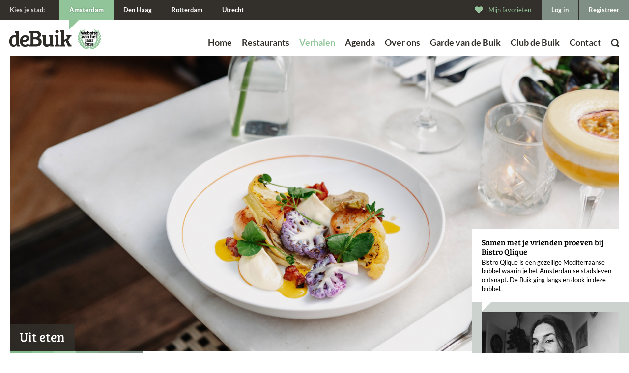

--- FILE ---
content_type: text/html;charset=UTF-8
request_url: https://www.debuik.nl/amsterdam/uit-eten/bistro-qlique-doet-je-vergeten-dat-je-in-amsterdam-bent
body_size: 32868
content:
<!DOCTYPE html><html lang="nl"><head><meta name="google-site-verification" content="am4P8iF-MdevzHahuxWPVZ1CBoOf1VnleDXP62dT8h4"><meta name="google-site-verification" content="UZjSPyWZUA0byljJGWnwpfaxwO9X9F9MNhZJpIYjp-g"><meta charset="utf-8"><meta http-equiv="X-UA-Compatible" content="IE=edge"><meta name="viewport" content="width=device-width,initial-scale=1,maximum-scale=1,user-scalable=no"><meta name="robots" content=""><meta name="fragment" content="!"><title>Samen met je vrienden proeven bij Bistro Qlique - De Buik van Amsterdam</title><link rel="apple-touch-icon-precomposed" sizes="57x57" href="/apple-touch-icon-57x57.png"><link rel="apple-touch-icon-precomposed" sizes="114x114" href="/apple-touch-icon-114x114.png"><link rel="apple-touch-icon-precomposed" sizes="72x72" href="/apple-touch-icon-72x72.png"><link rel="apple-touch-icon-precomposed" sizes="144x144" href="/apple-touch-icon-144x144.png"><link rel="apple-touch-icon-precomposed" sizes="60x60" href="/apple-touch-icon-60x60.png"><link rel="apple-touch-icon-precomposed" sizes="120x120" href="/apple-touch-icon-120x120.png"><link rel="apple-touch-icon-precomposed" sizes="76x76" href="/apple-touch-icon-76x76.png"><link rel="apple-touch-icon-precomposed" sizes="152x152" href="/apple-touch-icon-152x152.png"><link rel="icon" type="image/png" href="/favicon-196x196.png" sizes="196x196"><link rel="icon" type="image/png" href="/favicon-96x96.png" sizes="96x96"><link rel="icon" type="image/png" href="/favicon-32x32.png" sizes="32x32"><link rel="icon" type="image/png" href="/favicon-16x16.png" sizes="16x16"><link rel="icon" type="image/png" href="/favicon-128.png" sizes="128x128"><meta name="application-name" content="de Buik"><meta name="msapplication-TileColor" content="#FFFFFF"><meta name="msapplication-TileImage" content="/mstile-144x144.png"><meta name="msapplication-square70x70logo" content="/mstile-70x70.png"><meta name="msapplication-square150x150logo" content="/mstile-150x150.png"><meta name="msapplication-wide310x150logo" content="/mstile-310x150.png"><meta name="msapplication-square310x310logo" content="/mstile-310x310.png"><meta name="theme-color" content="#ffffff"><meta name="google-site-verification" content="dSHne9RdUMhtAhWwLCVA2jIgDf2gGMkYa2_C4D0-7sM"><meta name="description" content="Bistro Qlique is een gezellige Mediterraanse bubbel waarin je het Amsterdamse stadsleven ontsnapt. De Buik ging langs en dook in deze bubbel."><meta name="author" content=""><meta property="fb:app_id" content="1018869713182379"><meta property="fb:admins" content="DeBuikVanRotterdam"><meta property="og:title" content="Samen met je vrienden proeven bij Bistro Qlique - De Buik van Amsterdam"><meta property="og:url" content="https://www.debuik.nl/amsterdam/uit-eten/bistro-qlique-doet-je-vergeten-dat-je-in-amsterdam-bent"><meta property="og:description" content="Bistro Qlique is een gezellige Mediterraanse bubbel waarin je het Amsterdamse stadsleven ontsnapt. De Buik ging langs en dook in deze bubbel."><meta property="og:image" content="https://www.debuik.nl/fp/uPqdtZGKTaWmrEBIobSA/convert?&amp;w=800&amp;h=600&amp;fit=crop"><meta property="og:image:secure_url" content="https://www.debuik.nl/fp/uPqdtZGKTaWmrEBIobSA/convert?&amp;w=800&amp;h=600&amp;fit=crop"><meta property="og:type" content="website"><meta name="twitter:card" content="summary_large_image"><meta name="twitter:site" content="BuikvRotterdam"><meta name="twitter:url" content="https://www.debuik.nl/amsterdam/uit-eten/bistro-qlique-doet-je-vergeten-dat-je-in-amsterdam-bent"><meta name="twitter:creator" content="@BuikvRotterdam"><meta name="twitter:domain" content="www.debuik.nl"><meta name="twitter:title" content="Samen met je vrienden proeven bij Bistro Qlique - De Buik van Amsterdam"><meta name="twitter:description" content="Bistro Qlique is een gezellige Mediterraanse bubbel waarin je het Amsterdamse stadsleven ontsnapt. De Buik ging langs en dook in deze bubbel."><meta name="twitter:image:src" content="https://www.debuik.nl/fp/uPqdtZGKTaWmrEBIobSA/convert?&amp;w=800&amp;h=600&amp;fit=crop"><meta name="application-name" content="&nbsp;"><meta name="msapplication-TileColor" content="#FFFFFF"><meta name="msapplication-TileImage" content="mstile-144x144.png"><meta name="msapplication-square70x70logo" content="mstile-70x70.png"><meta name="msapplication-square150x150logo" content="mstile-150x150.png"><meta name="msapplication-wide310x150logo" content="mstile-310x150.png"><meta name="msapplication-square310x310logo" content="mstile-310x310.png"><link href="https://fonts.googleapis.com/icon?family=Material+Icons" rel="stylesheet"><link rel="stylesheet" href="/css/styles.css?v=cb486483-dc65-44d2-95df-4dfa4f73ddc0" type="text/css"><!--[if lt IE 9]>
    
    
    <![endif]--><style type="text/css">.zenchefItem{margin-top:10px}.reserve-button{padding:10px;border-radius:5px;background-color:#12caca;color:#000}.zenchefiframe{width:600px;height:600px;z-index:9999;position:absolute;top:-200px;left:-400px}</style><meta rel="x-prerender-render-id" content="9bd9a012-63cd-4994-9d13-039d2eb4f9f1" />
			<meta rel="x-prerender-render-at" content="2026-01-17T07:00:30.945Z" /></head><body class="page-verhaal"><noscript><iframe src="//www.googletagmanager.com/ns.html?id=GTM-NX2Z9N" height="0" width="0" style="display:none;visibility:hidden"></iframe></noscript><div id="dbv"><div><script type="application/ld+json">{"@context":"http://schema.org","@type":"NewsArticle","headline":"Samen met je vrienden proeven bij Bistro Qlique","mainEntityOfPage":{"@type":"WebPage","@id":"https://google.com/article"},"image":{"@type":"ImageObject","url":"https://www.debuik.nl/fp/uPqdtZGKTaWmrEBIobSA/convert?&w=800&h=600&fit=crop","width":800,"height":600},"description":"Bistro Qlique is een gezellige Mediterraanse bubbel waarin je het Amsterdamse stadsleven ontsnapt. De Buik ging langs en dook in deze bubbel.","datePublished":"2022-11-16T13:07:04.000Z","dateModified":"2022-11-16T19:18:10.941Z","author":{"@type":"Person","name":"Fenna van Surksum"},"publisher":{"@type":"Organization","name":"De Buik van","logo":{"@type":"ImageObject","url":"https://www.debuik.nl/img/debuikvan-logo-g.png","width":271,"height":60}}}</script></div>

  <div class="alert" id="myalert" style="display: none;">
        <div class="alert-dialog" role="document">
            <button type="button" class="close"><span>×</span></button>
            
            
        </div>
    </div>

  

  

  

  

  

  

  <div class="jumbotron" id="bg">
    <div class="container-fluid">
      <div class="page-section-hero">
        <div class="verhaal-image">
          <img src="https://www.debuik.nl/fp/uPqdtZGKTaWmrEBIobSA/convert?&amp;w=2660&amp;h=1290&amp;fit=crop" alt="Samen met je vrienden proeven bij Bistro Qlique">
          <div class="labels">
            <a href="/amsterdam/zoek/verhaal/-1-rubriek-2-Uit%20eten"><div class="label-categorie">Uit eten</div></a>
          </div>
        </div>
        <div class="verhaal-sidebar">
          <div class="summary">
            <h2 class="header">Samen met je vrienden proeven bij Bistro Qlique</h2>
            <h2>Bistro Qlique is een gezellige Mediterraanse bubbel waarin je het Amsterdamse stadsleven ontsnapt. De Buik ging langs en dook in deze bubbel.</h2>
          </div>
          <div class="auteur">
            <div class="auteur-item">
              <div class="item-image">
                <a href="/amsterdam/over-ons/de-makers/fenna-van-surksum">
                  <img src="https://www.debuik.nl/fp/lIXjy2PrTJu0WUJ9mdMD/convert?&amp;w=530&amp;h=350&amp;fit=crop">
                  <div class="item-label">Geschreven door</div>
                </a>
                
              </div>
              <div class="item-info">
                <span class="mobile-datum">16 Nov 2022</span>
                <a class="title" href="/amsterdam/over-ons/de-makers/fenna-van-surksum">Fenna van Surksum</a>
                <p>
                  <strong>blogger </strong>Naast het fotograferen van eten geniet Fenna ook van het koken voor anderen. Haar huis is dan ook de vaste stek voor etentjes met vrienden. Ze vindt het heerlijk om uiteten te gaan en nieuwe inspiratie op te doen.
                </p>
              </div>
            </div>
          </div>
          

    
		
    <div class="restaurant">
	    <div class="restaurants-item">
	        <div class="item-image">
	            <a href="/amsterdam/restaurant/bistro-qlique">
                <img src="https://www.debuik.nl/fp/TOWWbBjRSGbBJEx7Wlpw/convert?&amp;w=345&amp;h=200&amp;fit=crop">
								<div class="labels">
                  <div class="label-permanent">Permanent gesloten</div>
                  
                  
								</div>
	            </a>
	        </div>
	        <div class="item-info">
	            <a class="item-favorite">Restaurant toevoegen aan favorieten</a>
	            <h2><a href="/amsterdam/restaurant/bistro-qlique">Bistro Qlique</a></h2>
	            
	            <span class="adres">Quellijnstraat 104, Amsterdam</span>
	            <span class="kenmerk"><span class="kenmerk-label">Maaltijd: </span><a href="/amsterdam/zoek/restaurant/-1-maaltijd-2-Brunch">Brunch</a><a href="/amsterdam/zoek/restaurant/-1-maaltijd-2-Lunch">Lunch</a><a href="/amsterdam/zoek/restaurant/-1-maaltijd-2-Borrelen">Borrelen</a><a href="/amsterdam/zoek/restaurant/-1-maaltijd-2-Diner">Diner</a><a href="/amsterdam/zoek/restaurant/-1-maaltijd-2-Late-night">Late night</a></span>
	            <span class="kenmerk"><span class="kenmerk-label">Stadsdeel: </span><a href="/amsterdam/zoek/restaurant/-1-stadsdeel-2-Centrum">Centrum</a></span>
	            <span class="kenmerk"><span class="kenmerk-label">Keuken: </span><a href="/amsterdam/zoek/restaurant/-1-keuken-2-Mediterraan">Mediterraan</a></span>
	            <span class="kenmerk"><span class="kenmerk-label">Prijsniveau: </span><a href="/amsterdam/zoek/restaurant/-1-prijs-2-Betaalbaar">Betaalbaar</a></span>
	            <a class="btn btn-default" href="/amsterdam/restaurant/bistro-qlique">Bekijk restaurant</a>
	        </div>
	    </div>
      
    </div>

		
          <div>
      <div class="advertentie" id="zone165">
            <div>
                <iframe frameborder="0" scrolling="no" src="https://openx.leadtoday.nl/www/delivery/afr.php?zoneid=165&amp;cb=408677708" width="300" height="600">
                    <a href="https://openx.leadtoday.nl/www/delivery/ck.php?n=&cb=43699796116" target="_blank">
                        <img src="https://openx.leadtoday.nl/www/delivery/avw.php?zoneid=165&cb=43699796116&n=" border="0" alt="">
                    </a>
                </iframe>
            </div>
        </div>
        
    </div>
          
          
          
        </div>
      </div>
    </div>
  </div>

  <div class="fade-to-grey">
    <div class="container-fluid">
      <div class="page-section">
        <div class="page-section-left">
          <div class="page-section-left-bg">
            <div class="page-section-share" xrestaurantid="restaurantid">
    
    <a class="favorites">Verhaal toevoegen aan favorieten</a>
    
    <a class="facebook">Deel dit op facebook</a>
    
    <a class="twitter">Deel dit op twitter</a>
    
    
    <div class="pinterest">
      <a data-pin-custom="true" href="https://www.pinterest.com/pin/create/button/">Deel dit op pinterest</a>
    </div>
    <a class="email"></a>
    <a class="whatsapp">Whatsapp dit bericht</a>
  </div>

            <div class="item-top-stats">
              <ul>
                <li class="datum">16 Nov 2022</li>
                
              </ul>
              <ul class="authors">
        <li itemprop="author" itemscope="" itemtype="https://schema.org/Person" class="blogger"><i class="material-icons"></i><a href="/amsterdam/over-ons/de-makers/fenna-van-surksum"><span class="role">blogger: </span><span itemprop="name">Fenna van Surksum</span></a></li>
    </ul>
            </div>

            <div class="title">
              <h1>Samen met je vrienden proeven bij Bistro Qlique</h1>
            </div>

            <div class="content"><p>Bistro Qlique is&nbsp;een gezellige Mediterraanse bubbel waarin je het Amsterdamse stadsleven ontsnapt en urenlang kan genieten van de Zuid-Europese keuken en bijpassende wijnen, zoals de eigen rosé en cocktails. De Buik ging langs en dook in deze bubbel.</p></div>

            

            <div id="story-text" class="content"><h2>‘Samen proeven, zoals het hoort’</h2><p><img src="https://www.debuik.nl/fp/z15fXz60QrykT5lyDYIl/convert?w=825&amp;cache=true&amp;quality=100"><br></p><p><span>Een voet over de drempel bij Bistro Qlique en je vergeet dat je in de Amsterdamse Pijp bent. Het is druk, maar niet overvol, en ook aan de bar wordt lekker gegeten. De inrichting is stijlvol, warm en bij een eerste blik op het menu krijgen we al de indruk dat iedere eter verwend wordt bij deze bistro. Vis, vlees en vegetarische gerechten zijn gelijk verdeeld over de kaart. Bistro Qlique moedigt samen proeven aan, iets waar wij ons helemaal in kunnen vinden. We gaan voor de coquilles met een kruidige kick van de erbij geserveerde chorizo: dit eerste gerechtje is raak. De vegetarische, prachtig opgediende gegrilde aubergine met notenmelange is een lust voor het oog, maar kon wat ons betreft iets spannender qua smaak. Op aanraden gaan we ook voor de jamón Ibérico met Pan con Tomate, welke schijnbaar goed in de smaak viel bij een stel Italianen die afgelopen week een bezoek brachten aan de bistro. Niks aan gelogen, natuurlijk hadden deze Italianen het bij het juiste eind.&nbsp;</span></p><p><span>Dat samen proeven is vastgeroest in het concept van Bistro Qlique, opgericht door drie vrienden die elkaar al vanaf de middelbare school kennen. Allemaal zijn ze op hun eigen manier betrokken bij het runnen van de horecazaak. Een clique, frans voor ‘vriendengroep’, waarbij de ‘Q’ verwijst naar de locatie van de zaak, de Quellijnstraat midden in de Amsterdamse Pijp. Door vrienden, voor vrienden: de bistro zit elke avond vol met vriendengroepen die samen eten en borrelen.&nbsp;</span></p><h2><span>Zonnig Zuid-Europa op de kaart<br></span></h2><div><p><img src="https://www.debuik.nl/fp/Df1GJuTZTDitMbj1jUvp/convert?w=825&amp;cache=true&amp;quality=100"><br></p></div><p><span>Wijn en spijs gaat natuurlijk hand in hand. Naast mooie wijnen uit Zuid-Frankrijk, Spanje, Portugal en Italië heeft Qlique heeft daarom een eigen rosé, ‘Quatre Mains’, gemaakt in de welbekende Provence. Zo’n goed glas rosé in de sferen van de Qôte d’Azur vraagt na die heerlijke coquilles om meer vis. De dorade met venkel in beurre blanc is precies wat je in die gemoedstoestand wil. Als side dish krijgen we voor ons neus worteltjes gebakken en geroosterd in boter en sinaasappelsap: fris en boterzacht.&nbsp;</span></p><p><span>De dessertkaart lonkt, en dan met name de fruitige pavlova. Een luchtig, pastelroze, zomers gerechtje. Zeg maar gerust gerecht, want met de desserts is Qlique vrij gul, ook deze passen helemaal in het shared dining concept.</span></p><h2><span>Ambitie om te groeien<br></span></h2><p><span>Het terras zit inmiddels vol, mensen druppelen nog laat binnen. Verwacht geen rustige bistro, maar een gezellige Mediterraanse bubbel waarin je het Amsterdamse stadsleven ontsnapt en urenlang kan genieten van de Zuid-Europese keuken en bijpassende wijnen en cocktails. Heeft Qlique ambitie om te groeien? Daarover geen twijfel mogelijk volgens Jorn Everaerts, één van de oprichters van de bistro. Concrete plannen liggen er al en Jorn vertelt ons dat we dit in een andere wijk van Amsterdam kunnen verwachten. We horen er binnenkort meer over.</span><br></p></div>

            <div class="content"><div id="inPageVideo"></div></div>

            <div class="article-footer">
              <div class="page-section-share" xrestaurantid="restaurantid">
    
    <a class="favorites">Verhaal toevoegen aan favorieten</a>
    
    <a class="facebook">Deel dit op facebook</a>
    
    <a class="twitter">Deel dit op twitter</a>
    
    
    <div class="pinterest">
      <a data-pin-custom="true" href="https://www.pinterest.com/pin/create/button/">Deel dit op pinterest</a>
    </div>
    <a class="email"></a>
    <a class="whatsapp">Whatsapp dit bericht</a>
  </div>
              

    
		
    <div class="restaurant">
	    <div class="restaurants-item">
	        <div class="item-image">
	            <a href="/amsterdam/restaurant/bistro-qlique">
                <img src="https://www.debuik.nl/fp/TOWWbBjRSGbBJEx7Wlpw/convert?&amp;w=345&amp;h=200&amp;fit=crop">
								<div class="labels">
                  <div class="label-permanent">Permanent gesloten</div>
                  
                  
								</div>
	            </a>
	        </div>
	        <div class="item-info">
	            <a class="item-favorite">Restaurant toevoegen aan favorieten</a>
	            <h2><a href="/amsterdam/restaurant/bistro-qlique">Bistro Qlique</a></h2>
	            
	            <span class="adres">Quellijnstraat 104, Amsterdam</span>
	            <span class="kenmerk"><span class="kenmerk-label">Maaltijd: </span><a href="/amsterdam/zoek/restaurant/-1-maaltijd-2-Brunch">Brunch</a><a href="/amsterdam/zoek/restaurant/-1-maaltijd-2-Lunch">Lunch</a><a href="/amsterdam/zoek/restaurant/-1-maaltijd-2-Borrelen">Borrelen</a><a href="/amsterdam/zoek/restaurant/-1-maaltijd-2-Diner">Diner</a><a href="/amsterdam/zoek/restaurant/-1-maaltijd-2-Late-night">Late night</a></span>
	            <span class="kenmerk"><span class="kenmerk-label">Stadsdeel: </span><a href="/amsterdam/zoek/restaurant/-1-stadsdeel-2-Centrum">Centrum</a></span>
	            <span class="kenmerk"><span class="kenmerk-label">Keuken: </span><a href="/amsterdam/zoek/restaurant/-1-keuken-2-Mediterraan">Mediterraan</a></span>
	            <span class="kenmerk"><span class="kenmerk-label">Prijsniveau: </span><a href="/amsterdam/zoek/restaurant/-1-prijs-2-Betaalbaar">Betaalbaar</a></span>
	            <a class="btn btn-default" href="/amsterdam/restaurant/bistro-qlique">Bekijk restaurant</a>
	        </div>
	    </div>
      
    </div>

		
            </div>
          </div>
          <!-- page-section-left-bg -->
        </div>
        <!-- /.page-section-left -->
      </div>
      <!-- /.page-section -->
    </div>
    <!-- /.container -->
  </div>
  <!-- fade-to-grey -->

  <!-- REACTIES ZIJN IN EIGEN CONTAINER GEPLAATST-->

  <div class="bg-reacties" id="reacties">
    <div class="container-fluid">
      <div class="page-section">
        <div class="page-section-left">
          <div class="page-section-reacties">
        <div class="heading" name="reacties" id="reacties">Reacties</div>

        <div class="form-reactie">
            <div class="form-heading">Plaats een reactie</div>
            <div class="media">
                <div class="media-left">
                    <img width="50" height="50" alt="" src="/img/avatar-md-default.jpg">
                </div>
                <div class="media-body">
                    <a>Log in</a> of <a>maak een account aan</a> om een reactie te plaatsen.
                </div>
            </div>
            
        </div>
        <div class="reacties">
            
        </div>
    </div>
        </div>
      </div>
    </div>
  </div>

  <!-- GERELATEERDE VERHALEN -->

  <div class="bg-light-green">
    <div class="container-fluid">
      <div class="page-section-header">
        <div class="heading1">Lees ook deze verhalen</div>
      </div>
      <div class="page-section">
        <div class="verhalen">
          <div class="verhalen-item-large">
    <div class="item-image">
      <a href="/amsterdam/nieuws/de-amsterdamse-favoriete-nieuwkomers-van-2025-zijn-bekend">
        
        <img src="/media/efe5bf3e-de03-4e05-9c64-b05492a96d12/convert?w=1000&amp;h=580&amp;fit=crop" alt="De Amsterdamse Favoriete Nieuwkomers van 2025 zijn bekend">
        <div class="item-label">Nieuws</div>
      </a>
    </div>
    <div class="item-info">
      
      
      <a class="title" href="/amsterdam/nieuws/de-amsterdamse-favoriete-nieuwkomers-van-2025-zijn-bekend">De Amsterdamse Favoriete Nieuwkomers van 2025 zijn bekend</a>
      <p>De publieksprijs van de Amsterdamse Favoriete Nieuwkomer van 2025 is bekend, daarnaast bepaalde een vakjury van de Buik de meest innovatieve nieuwkomer.</p>
      
    </div>
  </div>

  

  

  

  

  

  <div class="verhalen-item-large">
    <div class="item-image">
      <a href="/amsterdam/uit-eten/camarat-opgepimpt-en-wel">
        
        <img src="/media/db0ee3f9-68c7-4695-ba2c-0f66b6d011b0/convert?w=1000&amp;h=580&amp;fit=crop" alt="Camarat: opgepimpt en wel">
        <div class="item-label">Uit eten</div>
      </a>
    </div>
    <div class="item-info">
      
      
      <a class="title" href="/amsterdam/uit-eten/camarat-opgepimpt-en-wel">Camarat: opgepimpt en wel</a>
      <p>De Buik bracht een bezoekje aan Camarat, van de eigenaren Beau en Ruben, die het restaurant van Chateau Amsterdam hebben overgenomen.</p>
      
    </div>
  </div>

  

  

  

  

  

  <div class="verhalen-item-large">
    <div class="item-image">
      <a href="/amsterdam/nieuws/het-horeca-jaar-2026-knalt-ons-in-januari-al-tegemoet">
        
        <img src="/media/350f788d-25e1-40ff-b077-426fbaa2bcb0/convert?w=1000&amp;h=580&amp;fit=crop" alt="Het horeca jaar 2026 knalt ons in januari al tegemoet">
        <div class="item-label">Nieuws</div>
      </a>
    </div>
    <div class="item-info">
      
      
      <a class="title" href="/amsterdam/nieuws/het-horeca-jaar-2026-knalt-ons-in-januari-al-tegemoet">Het horeca jaar 2026 knalt ons in januari al tegemoet</a>
      <p>Ook 2026 belooft weer een mooi jaar te worden voor de horeca. We delen meer dan 30 nieuwe openingen van de afgelopen tijd en 16 toekomstige openingen.</p>
      
    </div>
  </div>

  

  

  

  

  

  
        </div>
        <!-- verhalen -->
      </div>
    </div>
  </div>

  <!-- POPUP GERELATEERDE VERHALEN -->

  

  

  

  

  

  <div class="page-popup verhalen-item">
    <div class="item-image">
      <a href="/amsterdam/nieuws/de-amsterdamse-favoriete-nieuwkomers-van-2025-zijn-bekend">
        <img src="/media/efe5bf3e-de03-4e05-9c64-b05492a96d12/convert?w=160&amp;h=90&amp;fit=crop" alt="De Amsterdamse Favoriete Nieuwkomers van 2025 zijn bekend">
      </a>
    </div>
    <div class="item-info">
      <a class="close">Close popup</a>
      <p>Lees ook:</p>
      <a class="title" href="/amsterdam/nieuws/de-amsterdamse-favoriete-nieuwkomers-van-2025-zijn-bekend">De Amsterdamse Favoriete Nieuwkomers van 2025 zijn bekend</a>
    </div>
  </div>

  

  <!-- Ads -->

  <div>
      <div class="advertentie" id="zone159">
            <div>
                <iframe frameborder="0" scrolling="no" src="https://openx.leadtoday.nl/www/delivery/afr.php?zoneid=159&amp;cb=18799893339" width="758" height="90">
                    <a href="https://openx.leadtoday.nl/www/delivery/ck.php?n=&cb=78190730048" target="_blank">
                        <img src="https://openx.leadtoday.nl/www/delivery/avw.php?zoneid=159&cb=78190730048&n=" border="0" alt="">
                    </a>
                </iframe>
            </div>
        </div>
        
    </div>
  
  
  
  <div class="container-fluid">
    <div class="page-section" id="createnewaccount">
        <div class="account-uitnodiging">
            <div class="heading">Maak je eigen Buik-account</div>
            <div class="account-buttons">
                <a>Registreren</a>
                <span>of</span>
                <a>Inloggen</a>
            </div>
            <div class="account-toelichting">
                <p>Geniet van de volgende voordelen:</p>
                <ul>
                    <li>Maak je eigen lijst van favoriete restaurants</li>
                    <li>Onthoud de restaurants die je nog wil bezoeken</li>
                    <li>Bewaar de verhalen die je nog wil lezen</li>
                    <li>Ontvang gepersonaliseerde restaurantsuggesties</li>
                    <li>Deel je goede ervaringen met anderen</li>
                </ul>
            </div>
        </div>
    </div>
  </div>

  <nav id="nav" class="navbar">
    <div class="navbar-top">
      <div class="container-fluid">
        <ul id="cities" class="navbar-city">
          <li class="toelichting">Kies je stad:</li>

          
          
          
          

          
          
          
          

          <li class="active">
            <a href="/amsterdam" class="">Amsterdam</a>
          </li>
          <li><a href="/den-haag" class="">Den Haag</a></li>
          <li>
            <a href="/rotterdam" class="">Rotterdam</a>
          </li>
          <li><a href="/utrecht" class="">Utrecht</a></li>

          
          
          
          

          
          
          
          
        </ul>
        <!-- INGELOGDE GEBRUIKER -->
        
        <!-- NIET INGELOGDE GEBRUIKER -->
        <ul class="navbar-personal anoniem">
          <li>
            <a class="btn btn-default">Registreer</a>
          </li>
          <li>
            <a class="btn btn-default btn-login">Log in</a>
          </li>
          <li class="favorieten">
            <a>Mijn favorieten</a>
          </li>
        </ul>
      </div>
    </div>
    <!-- container -->
    <div class="container-fluid">
      <h1>
        <a class="navbar-logo v-link-active" href="/amsterdam">De Buik van {city: city}</a>
      </h1>
      <h1>
        <a class="navbar-logo" href="/">De Buik</a>
      </h1>
      <div id="navbar" class="">
        <span class="icon-menu">Menu</span>
        <ul class="nav navbar-nav">
          <li>
            <a href="/amsterdam" class="v-link-active">Home</a>
          </li>
          <li>
            <a href="/amsterdam/restaurants">Restaurants</a>
          </li>
          <li class="active">
            <a href="/amsterdam/verhalen">Verhalen</a>
          </li>
          <li>
            <a href="/amsterdam/agenda">Agenda</a>
          </li>
          <li>
            <a href="/amsterdam/over-ons">Over ons</a>
          </li>
          <li>
            <a href="/amsterdam/de-garde-van-de-buik">Garde van de Buik</a>
          </li>
          <li>
            <a href="/club-de-buik">Club de Buik</a>
          </li>
          
          <li>
            <a href="/amsterdam/contact">Contact</a>
          </li>
          <li class="search-nav">
            <span class="icon-search">Search</span>
            <span class="icon-close">Close</span>
            <div class="search-bar">
        <form class="form-inline">
            <div class="form-group">
                <label class="sr-only" for="exampleInputAmount">Zoek</label>
                <div class="input-group">
										
                    <input type="text" class="form-control typeahead tt-input" placeholder="Zoek restaurants op naam, wijk, etc… " autocomplete="off" spellcheck="false" dir="auto" style="position: relative; vertical-align: top" id="zoek">
                    <div class="tt-menu tt-open" style="display: none;">
                        <div class="tt-dataset tt-dataset-tags">
                            
                            
                            
                            
                            
                            
                            
                            
                        </div>
                    </div>
                    
                    
                    <span class="input-group-btn">
                        <button class="btn btn-default" type="button">Zoek</button>
                    </span>
                </div>
            </div>
        </form>
    </div>
          </li>
        </ul>
      </div>
      <!--#navbar -->
    </div>
    <!-- container -->
  </nav>

  <footer class="footer">
    <div class="container-fluid clubdebuik">
      <div class="banner-clubdebuik">
        <div class="image-clubdebuik">
          <a href="/club-de-buik"><img src="/img/20241001_clubdebuik_header_1241x573.gif" width="400" height="auto" alt="Club de Buik"></a>
        </div>
        <div class="tekst-clubdebuik">
          Word ook lid van Club de Buik!
          <a href="/club-de-buik">Meld je nu aan!</a>
        </div>
      </div>
    </div>
    <div class="container-fluid">
      <div class="woty">
        
        
        <a href="https://www.debuik.nl/amsterdam/nieuws/de-buik-wint-de-website-van-het-jaar-2018-award"><img src="/img/WOTY-beste-264x264.png" width="132" height="132" alt="Beste Website van het Jaar 2018"></a>
        
      </div>
      <div class="nieuwsbrief">
        <div class="signup-form-heading">Meld je aan voor de nieuwsbrief</div>
        
        
        <div class="signup-form">
          <div class="signup-form-form">
            <div class="input-group">
              <span class="input-group-addon"><span class="input-group-addon"><i class="material-icons">mail</i></span></span>
              <input type="email" class="form-control" placeholder="Je e-mailadres">
              <span class="input-group-btn"><button class="btn btn-default" type="button">
                  Aanmelden
                </button></span>
            </div>
          </div>
        </div>
      </div>
      <div class="social">
        
        
        
        
        <div class="social-heading">
          Volg de Buik van Amsterdam op social media
        </div>
        <ul>
          <li class="facebook">
            <a target="_blank" href="https://www.facebook.com/DeBuikVanAmsterdam">Volg de Buik op Facebook</a>
          </li>
          <li class="twitter">
            <a target="_blank" href="https://twitter.com/buikamsterdam">Volg de Buik op Twitter</a>
          </li>
          <li class="instagram">
            <a target="_blank" href="https://www.instagram.com/debuikvanamsterdam">Volg de Buik op Instagram</a>
          </li>
          <li class="rss">
            <span>Abonneer je op de RSS feed</span>
            <ul class="callout">
              <li class="rss-option">
                <a rel="alternate" type="application/rss+xml" href="https://www.debuik.nl/news-rss.xml">RSS Feed met alle verhalen</a>
              </li>
              <li class="rss-option">
                <a rel="alternate" type="application/rss+xml" href="https://www.debuik.nl/news-rss.xml?region=amsterdam">RSS Feed alleen Amsterdamse verhalen</a>
              </li>
              <li class="rss-option">
                <a rel="alternate" type="application/rss+xml" href="https://www.debuik.nl/news-rss.xml?region=den-haag">RSS Feed alleen Haagse verhalen</a>
              </li>
              <li class="rss-option">
                <a rel="alternate" type="application/rss+xml" href="https://www.debuik.nl/news-rss.xml?region=rotterdam">RSS Feed alleen Rotterdamse verhalen</a>
              </li>
              <li class="rss-option">
                <a rel="alternate" type="application/rss+xml" href="https://www.debuik.nl/news-rss.xml?region=utrecht">RSS Feed alleen Utrechtse verhalen</a>
              </li>
            </ul>
          </li>
        </ul>
        
        
      </div>
    </div>
    <div class="container-fluid">
      <div class="links-compact">
        <div class="links-column">
          <a class="title" href="/amsterdam/over-de-buik">Over de Buik</a>
          <p>
            Op de Buik vind je alles over lekker eten en drinken in je eigen
            stad.
          </p>
        </div>
        <div class="links-column">
          <a class="title" href="/amsterdam/de-garde-van-de-buik">Over de Garde van de Buik
          </a>
          <p>
            De Garde van de Buik is een geweldige club horecaondernemers die
            samen met het team van de Buik de schijnwerpers op de horeca zet in
            de steden waar wij actief zijn. Ook lid worden?
            <a href="/amsterdam/de-garde-van-de-buik">Sluit je aan</a>.
          </p>
        </div>
        <div class="links-column">
          <a class="title" href="/amsterdam/vacatures">Meewerken</a>
          <p>Wil jij meewerken aan de Buik? Meld je aan als maker.</p>
        </div>
        <div class="links-column">
          <a class="title" href="/amsterdam/contact">Contact</a>
          <p>
            Opmerking, vragen, foutje ontdekt of tips? Neem contact met ons op
          </p>
        </div>
      </div>
      <div class="copyright">
        &nbsp; &nbsp; &nbsp; &nbsp; &nbsp; ©2013 - 2026 de Buik
        &nbsp; &nbsp; &nbsp; &nbsp; &nbsp;
        <a href="/amsterdam/privacystatement">Privacystatement</a>
        &nbsp; &nbsp; &nbsp; &nbsp; &nbsp;
      </div>
    </div>
  </footer>

  <div class="modal fade" id="modal" tabindex="-1" role="dialog" style="display: none;">
			<div>
        <div class="modal-dialog" role="document">
            <button type="button" class="close"><span>×</span></button>
            
        </div>
			</div>
    </div>
    <div class="modal-backdrop fade"></div>

  </div></body></html>

--- FILE ---
content_type: text/css
request_url: https://www.debuik.nl/css/styles.css?v=cb486483-dc65-44d2-95df-4dfa4f73ddc0
body_size: 494605
content:
@font-face{font-family:Bree Serif;font-style:normal;font-weight:400;src:url(https://fonts.gstatic.com/s/breeserif/v18/4UaHrEJCrhhnVA3DgluA96rp4g.ttf)format("truetype")}@font-face{font-family:Lato;font-style:normal;font-weight:400;src:url(https://fonts.gstatic.com/s/lato/v25/S6uyw4BMUTPHjx4wWw.ttf)format("truetype")}@font-face{font-family:Lato;font-style:normal;font-weight:700;src:url(https://fonts.gstatic.com/s/lato/v25/S6u9w4BMUTPHh6UVSwiPHA.ttf)format("truetype")}@font-face{font-family:Lato;font-style:normal;font-weight:900;src:url(https://fonts.gstatic.com/s/lato/v25/S6u9w4BMUTPHh50XSwiPHA.ttf)format("truetype")}html{-webkit-text-size-adjust:100%;-ms-text-size-adjust:100%;font-family:sans-serif}body{margin:0}article,aside,details,figcaption,figure,footer,header,hgroup,main,menu,nav,section,summary{display:block}audio,canvas,progress,video{vertical-align:baseline;display:inline-block}audio:not([controls]){height:0;display:none}[hidden],template{display:none}a{background-color:#0000}a:active,a:hover{outline:0}abbr[title]{border-bottom:1px dotted}b,strong{font-weight:700}dfn{font-style:italic}h1{margin:.67em 0;font-size:2em}mark{color:#000;background:#ff0}small{font-size:80%}sub,sup{vertical-align:baseline;font-size:75%;line-height:0;position:relative}sup{top:-.5em}sub{bottom:-.25em}img{border:0}svg:not(:root){overflow:hidden}hr{box-sizing:content-box;height:0}pre{overflow:auto}code,kbd,pre,samp{font-family:monospace;font-size:1em}button,input,optgroup,select,textarea{color:inherit;font:inherit;margin:0}button{overflow:visible}button,select{text-transform:none}button,html input[type=button],input[type=reset],input[type=submit]{-webkit-appearance:button;cursor:pointer}button[disabled],html input[disabled]{cursor:default}button::-moz-focus-inner{border:0;padding:0}input::-moz-focus-inner{border:0;padding:0}input{line-height:normal}input[type=checkbox],input[type=radio]{box-sizing:border-box;padding:0}input[type=number]::-webkit-inner-spin-button{height:auto}input[type=number]::-webkit-outer-spin-button{height:auto}input[type=search]{-webkit-appearance:textfield;box-sizing:content-box}input[type=search]::-webkit-search-cancel-button{-webkit-appearance:none}input[type=search]::-webkit-search-decoration{-webkit-appearance:none}fieldset{border:1px solid silver;margin:0 2px;padding:.35em .625em .75em}legend{border:0;padding:0}textarea{overflow:auto}optgroup{font-weight:700}table{border-collapse:collapse;border-spacing:0}td,th{padding:0}@media print{*,:before,:after{color:#000!important;box-shadow:none!important;text-shadow:none!important;background:0 0!important}a,a:visited{text-decoration:underline}a[href]:after{content:" (" attr(href)")"}abbr[title]:after{content:" (" attr(title)")"}a[href^=\#]:after,a[href^=javascript\:]:after{content:""}pre,blockquote{page-break-inside:avoid;border:1px solid #999}thead{display:table-header-group}tr,img{page-break-inside:avoid}img{max-width:100%!important}p,h2,h3{orphans:3;widows:3}h2,h3{page-break-after:avoid}.navbar{display:none}.btn>.caret,.dropup>.btn>.caret{border-top-color:#000!important}.label{border:1px solid #000}.table{border-collapse:collapse!important}.table td,.table th{background-color:#fff!important}.table-bordered th,.table-bordered td{border:1px solid #ddd!important}}@font-face{font-family:Glyphicons Halflings;src:url(../fonts/glyphicons-halflings-regular.eot);src:url(../fonts/glyphicons-halflings-regular.eot?#iefix)format("embedded-opentype"),url(../fonts/glyphicons-halflings-regular.woff2)format("woff2"),url(../fonts/glyphicons-halflings-regular.woff)format("woff"),url(../fonts/glyphicons-halflings-regular.ttf)format("truetype"),url(../fonts/glyphicons-halflings-regular.svg#glyphicons_halflingsregular)format("svg")}.glyphicon{-webkit-font-smoothing:antialiased;-moz-osx-font-smoothing:grayscale;font-family:Glyphicons Halflings;font-style:normal;font-weight:400;line-height:1;display:inline-block;position:relative;top:1px}.glyphicon-asterisk:before{content:"*"}.glyphicon-plus:before{content:"+"}.glyphicon-euro:before,.glyphicon-eur:before{content:"€"}.glyphicon-minus:before{content:"−"}.glyphicon-cloud:before{content:"☁"}.glyphicon-envelope:before{content:"✉"}.glyphicon-pencil:before{content:"✏"}.glyphicon-glass:before{content:""}.glyphicon-music:before{content:""}.glyphicon-search:before{content:""}.glyphicon-heart:before{content:""}.glyphicon-star:before{content:""}.glyphicon-star-empty:before{content:""}.glyphicon-user:before{content:""}.glyphicon-film:before{content:""}.glyphicon-th-large:before{content:""}.glyphicon-th:before{content:""}.glyphicon-th-list:before{content:""}.glyphicon-ok:before{content:""}.glyphicon-remove:before{content:""}.glyphicon-zoom-in:before{content:""}.glyphicon-zoom-out:before{content:""}.glyphicon-off:before{content:""}.glyphicon-signal:before{content:""}.glyphicon-cog:before{content:""}.glyphicon-trash:before{content:""}.glyphicon-home:before{content:""}.glyphicon-file:before{content:""}.glyphicon-time:before{content:""}.glyphicon-road:before{content:""}.glyphicon-download-alt:before{content:""}.glyphicon-download:before{content:""}.glyphicon-upload:before{content:""}.glyphicon-inbox:before{content:""}.glyphicon-play-circle:before{content:""}.glyphicon-repeat:before{content:""}.glyphicon-refresh:before{content:""}.glyphicon-list-alt:before{content:""}.glyphicon-lock:before{content:""}.glyphicon-flag:before{content:""}.glyphicon-headphones:before{content:""}.glyphicon-volume-off:before{content:""}.glyphicon-volume-down:before{content:""}.glyphicon-volume-up:before{content:""}.glyphicon-qrcode:before{content:""}.glyphicon-barcode:before{content:""}.glyphicon-tag:before{content:""}.glyphicon-tags:before{content:""}.glyphicon-book:before{content:""}.glyphicon-bookmark:before{content:""}.glyphicon-print:before{content:""}.glyphicon-camera:before{content:""}.glyphicon-font:before{content:""}.glyphicon-bold:before{content:""}.glyphicon-italic:before{content:""}.glyphicon-text-height:before{content:""}.glyphicon-text-width:before{content:""}.glyphicon-align-left:before{content:""}.glyphicon-align-center:before{content:""}.glyphicon-align-right:before{content:""}.glyphicon-align-justify:before{content:""}.glyphicon-list:before{content:""}.glyphicon-indent-left:before{content:""}.glyphicon-indent-right:before{content:""}.glyphicon-facetime-video:before{content:""}.glyphicon-picture:before{content:""}.glyphicon-map-marker:before{content:""}.glyphicon-adjust:before{content:""}.glyphicon-tint:before{content:""}.glyphicon-edit:before{content:""}.glyphicon-share:before{content:""}.glyphicon-check:before{content:""}.glyphicon-move:before{content:""}.glyphicon-step-backward:before{content:""}.glyphicon-fast-backward:before{content:""}.glyphicon-backward:before{content:""}.glyphicon-play:before{content:""}.glyphicon-pause:before{content:""}.glyphicon-stop:before{content:""}.glyphicon-forward:before{content:""}.glyphicon-fast-forward:before{content:""}.glyphicon-step-forward:before{content:""}.glyphicon-eject:before{content:""}.glyphicon-chevron-left:before{content:""}.glyphicon-chevron-right:before{content:""}.glyphicon-plus-sign:before{content:""}.glyphicon-minus-sign:before{content:""}.glyphicon-remove-sign:before{content:""}.glyphicon-ok-sign:before{content:""}.glyphicon-question-sign:before{content:""}.glyphicon-info-sign:before{content:""}.glyphicon-screenshot:before{content:""}.glyphicon-remove-circle:before{content:""}.glyphicon-ok-circle:before{content:""}.glyphicon-ban-circle:before{content:""}.glyphicon-arrow-left:before{content:""}.glyphicon-arrow-right:before{content:""}.glyphicon-arrow-up:before{content:""}.glyphicon-arrow-down:before{content:""}.glyphicon-share-alt:before{content:""}.glyphicon-resize-full:before{content:""}.glyphicon-resize-small:before{content:""}.glyphicon-exclamation-sign:before{content:""}.glyphicon-gift:before{content:""}.glyphicon-leaf:before{content:""}.glyphicon-fire:before{content:""}.glyphicon-eye-open:before{content:""}.glyphicon-eye-close:before{content:""}.glyphicon-warning-sign:before{content:""}.glyphicon-plane:before{content:""}.glyphicon-calendar:before{content:""}.glyphicon-random:before{content:""}.glyphicon-comment:before{content:""}.glyphicon-magnet:before{content:""}.glyphicon-chevron-up:before{content:""}.glyphicon-chevron-down:before{content:""}.glyphicon-retweet:before{content:""}.glyphicon-shopping-cart:before{content:""}.glyphicon-folder-close:before{content:""}.glyphicon-folder-open:before{content:""}.glyphicon-resize-vertical:before{content:""}.glyphicon-resize-horizontal:before{content:""}.glyphicon-hdd:before{content:""}.glyphicon-bullhorn:before{content:""}.glyphicon-bell:before{content:""}.glyphicon-certificate:before{content:""}.glyphicon-thumbs-up:before{content:""}.glyphicon-thumbs-down:before{content:""}.glyphicon-hand-right:before{content:""}.glyphicon-hand-left:before{content:""}.glyphicon-hand-up:before{content:""}.glyphicon-hand-down:before{content:""}.glyphicon-circle-arrow-right:before{content:""}.glyphicon-circle-arrow-left:before{content:""}.glyphicon-circle-arrow-up:before{content:""}.glyphicon-circle-arrow-down:before{content:""}.glyphicon-globe:before{content:""}.glyphicon-wrench:before{content:""}.glyphicon-tasks:before{content:""}.glyphicon-filter:before{content:""}.glyphicon-briefcase:before{content:""}.glyphicon-fullscreen:before{content:""}.glyphicon-dashboard:before{content:""}.glyphicon-paperclip:before{content:""}.glyphicon-heart-empty:before{content:""}.glyphicon-link:before{content:""}.glyphicon-phone:before{content:""}.glyphicon-pushpin:before{content:""}.glyphicon-usd:before{content:""}.glyphicon-gbp:before{content:""}.glyphicon-sort:before{content:""}.glyphicon-sort-by-alphabet:before{content:""}.glyphicon-sort-by-alphabet-alt:before{content:""}.glyphicon-sort-by-order:before{content:""}.glyphicon-sort-by-order-alt:before{content:""}.glyphicon-sort-by-attributes:before{content:""}.glyphicon-sort-by-attributes-alt:before{content:""}.glyphicon-unchecked:before{content:""}.glyphicon-expand:before{content:""}.glyphicon-collapse-down:before{content:""}.glyphicon-collapse-up:before{content:""}.glyphicon-log-in:before{content:""}.glyphicon-flash:before{content:""}.glyphicon-log-out:before{content:""}.glyphicon-new-window:before{content:""}.glyphicon-record:before{content:""}.glyphicon-save:before{content:""}.glyphicon-open:before{content:""}.glyphicon-saved:before{content:""}.glyphicon-import:before{content:""}.glyphicon-export:before{content:""}.glyphicon-send:before{content:""}.glyphicon-floppy-disk:before{content:""}.glyphicon-floppy-saved:before{content:""}.glyphicon-floppy-remove:before{content:""}.glyphicon-floppy-save:before{content:""}.glyphicon-floppy-open:before{content:""}.glyphicon-credit-card:before{content:""}.glyphicon-transfer:before{content:""}.glyphicon-cutlery:before{content:""}.glyphicon-header:before{content:""}.glyphicon-compressed:before{content:""}.glyphicon-earphone:before{content:""}.glyphicon-phone-alt:before{content:""}.glyphicon-tower:before{content:""}.glyphicon-stats:before{content:""}.glyphicon-sd-video:before{content:""}.glyphicon-hd-video:before{content:""}.glyphicon-subtitles:before{content:""}.glyphicon-sound-stereo:before{content:""}.glyphicon-sound-dolby:before{content:""}.glyphicon-sound-5-1:before{content:""}.glyphicon-sound-6-1:before{content:""}.glyphicon-sound-7-1:before{content:""}.glyphicon-copyright-mark:before{content:""}.glyphicon-registration-mark:before{content:""}.glyphicon-cloud-download:before{content:""}.glyphicon-cloud-upload:before{content:""}.glyphicon-tree-conifer:before{content:""}.glyphicon-tree-deciduous:before{content:""}.glyphicon-cd:before{content:""}.glyphicon-save-file:before{content:""}.glyphicon-open-file:before{content:""}.glyphicon-level-up:before{content:""}.glyphicon-copy:before{content:""}.glyphicon-paste:before{content:""}.glyphicon-alert:before{content:""}.glyphicon-equalizer:before{content:""}.glyphicon-king:before{content:""}.glyphicon-queen:before{content:""}.glyphicon-pawn:before{content:""}.glyphicon-bishop:before{content:""}.glyphicon-knight:before{content:""}.glyphicon-baby-formula:before{content:""}.glyphicon-tent:before{content:"⛺"}.glyphicon-blackboard:before{content:""}.glyphicon-bed:before{content:""}.glyphicon-apple:before{content:""}.glyphicon-erase:before{content:""}.glyphicon-hourglass:before{content:"⌛"}.glyphicon-lamp:before{content:""}.glyphicon-duplicate:before{content:""}.glyphicon-piggy-bank:before{content:""}.glyphicon-scissors:before{content:""}.glyphicon-bitcoin:before,.glyphicon-btc:before,.glyphicon-xbt:before{content:""}.glyphicon-yen:before,.glyphicon-jpy:before{content:"¥"}.glyphicon-ruble:before,.glyphicon-rub:before{content:"₽"}.glyphicon-scale:before{content:""}.glyphicon-ice-lolly:before{content:""}.glyphicon-ice-lolly-tasted:before{content:""}.glyphicon-education:before{content:""}.glyphicon-option-horizontal:before{content:""}.glyphicon-option-vertical:before{content:""}.glyphicon-menu-hamburger:before{content:""}.glyphicon-modal-window:before{content:""}.glyphicon-oil:before{content:""}.glyphicon-grain:before{content:""}.glyphicon-sunglasses:before{content:""}.glyphicon-text-size:before{content:""}.glyphicon-text-color:before{content:""}.glyphicon-text-background:before{content:""}.glyphicon-object-align-top:before{content:""}.glyphicon-object-align-bottom:before{content:""}.glyphicon-object-align-horizontal:before{content:""}.glyphicon-object-align-left:before{content:""}.glyphicon-object-align-vertical:before{content:""}.glyphicon-object-align-right:before{content:""}.glyphicon-triangle-right:before{content:""}.glyphicon-triangle-left:before{content:""}.glyphicon-triangle-bottom:before{content:""}.glyphicon-triangle-top:before{content:""}.glyphicon-console:before{content:""}.glyphicon-superscript:before{content:""}.glyphicon-subscript:before{content:""}.glyphicon-menu-left:before{content:""}.glyphicon-menu-right:before{content:""}.glyphicon-menu-down:before{content:""}.glyphicon-menu-up:before{content:""}*,:before,:after{box-sizing:border-box}html{-webkit-tap-highlight-color:#0000;font-size:10px}body{color:#000;background-color:#fff;font-family:lato,Helvetica Neue,Helvetica,Arial,sans-serif;font-size:13px;line-height:1.42857}input,button,select,textarea{font-family:inherit;font-size:inherit;line-height:inherit}a{color:#83ba8c;text-decoration:none}a:hover,a:focus{color:#808f85;text-decoration:underline}a:focus{outline:5px auto -webkit-focus-ring-color;outline-offset:-2px}figure{margin:0}img{vertical-align:middle}.img-responsive,.thumbnail>img,.thumbnail a>img,.carousel-inner>.item>img,.carousel-inner>.item>a>img{max-width:100%;height:auto;display:block}.img-rounded{border-radius:4px}.img-thumbnail{-o-transition:all .2s ease-in-out;background-color:#fff;border:1px solid #ddd;border-radius:2px;max-width:100%;height:auto;padding:4px;line-height:1.42857;transition:all .2s ease-in-out;display:inline-block}.img-circle{border-radius:50%}hr{border:0;border-top:1px solid #eee;margin-top:18px;margin-bottom:18px}.sr-only{clip:rect(0,0,0,0);border:0;width:1px;height:1px;margin:-1px;padding:0;position:absolute;overflow:hidden}.sr-only-focusable:active,.sr-only-focusable:focus{clip:auto;width:auto;height:auto;margin:0;position:static;overflow:visible}[role=button]{cursor:pointer}h1,h2,h3,h4,h5,h6,.h1,.h2,.h3,.h4,.h5,.h6{color:inherit;font-family:inherit;font-weight:500;line-height:1.1}h1 small,h2 small,h3 small,h4 small,h5 small,h6 small,.h1 small,.h2 small,.h3 small,.h4 small,.h5 small,.h6 small,h1 .small,h2 .small,h3 .small,h4 .small,h5 .small,h6 .small,.h1 .small,.h2 .small,.h3 .small,.h4 .small,.h5 .small,.h6 .small{color:#777;font-weight:400;line-height:1}h1,.h1,h2,.h2,h3,.h3{margin-top:18px;margin-bottom:9px}h1 small,.h1 small,h2 small,.h2 small,h3 small,.h3 small,h1 .small,.h1 .small,h2 .small,.h2 .small,h3 .small,.h3 .small{font-size:65%}h4,.h4,h5,.h5,h6,.h6{margin-top:9px;margin-bottom:9px}h4 small,.h4 small,h5 small,.h5 small,h6 small,.h6 small,h4 .small,.h4 .small,h5 .small,.h5 .small,h6 .small,.h6 .small{font-size:75%}h1,.h1{font-size:33px}h2,.h2{font-size:27px}h3,.h3{font-size:23px}h4,.h4{font-size:17px}h5,.h5{font-size:13px}h6,.h6{font-size:12px}p{margin:0 0 9px}.lead{margin-bottom:18px;font-size:14px;font-weight:300;line-height:1.4}@media (min-width:768px){.lead{font-size:19.5px}}small,.small{font-size:92%}mark,.mark{background-color:#fcf8e3;padding:.2em}.text-left{text-align:left}.text-right{text-align:right}.text-center{text-align:center}.text-justify{text-align:justify}.text-nowrap{white-space:nowrap}.text-lowercase{text-transform:lowercase}.text-uppercase{text-transform:uppercase}.text-capitalize{text-transform:capitalize}.text-muted{color:#777}.text-primary{color:#5790c9}a.text-primary:hover,a.text-primary:focus{color:#3a76b3}.text-success{color:#3c763d}a.text-success:hover,a.text-success:focus{color:#2b542c}.text-info{color:#31708f}a.text-info:hover,a.text-info:focus{color:#245269}.text-warning{color:#8a6d3b}a.text-warning:hover,a.text-warning:focus{color:#66512c}.text-danger{color:#a94442}a.text-danger:hover,a.text-danger:focus{color:#843534}.bg-primary{color:#fff;background-color:#5790c9}a.bg-primary:hover,a.bg-primary:focus{background-color:#3a76b3}.bg-success{background-color:#dff0d8}a.bg-success:hover,a.bg-success:focus{background-color:#c1e2b3}.bg-info{background-color:#d9edf7}a.bg-info:hover,a.bg-info:focus{background-color:#afd9ee}.bg-warning{background-color:#fcf8e3}a.bg-warning:hover,a.bg-warning:focus{background-color:#f7ecb5}.bg-danger{background-color:#f2dede}a.bg-danger:hover,a.bg-danger:focus{background-color:#e4b9b9}.page-header{border-bottom:1px solid #eee;margin:36px 0 18px;padding-bottom:8px}ul,ol{margin-top:0;margin-bottom:9px}ul ul,ol ul,ul ol,ol ol{margin-bottom:0}.list-unstyled{padding-left:0;list-style:none}.list-inline{margin-left:-5px;padding-left:0;list-style:none}.list-inline>li{padding-left:5px;padding-right:5px;display:inline-block}dl{margin-top:0;margin-bottom:18px}dt,dd{line-height:1.42857}dt{font-weight:700}dd{margin-left:0}@media (min-width:768px){.dl-horizontal dt{float:left;clear:left;text-align:right;text-overflow:ellipsis;white-space:nowrap;width:160px;overflow:hidden}.dl-horizontal dd{margin-left:180px}}abbr[title],abbr[data-original-title]{cursor:help;border-bottom:1px dotted #777}.initialism{text-transform:uppercase;font-size:90%}blockquote{border-left:5px solid #eee;margin:0 0 18px;padding:9px 18px;font-size:16.25px}blockquote p:last-child,blockquote ul:last-child,blockquote ol:last-child{margin-bottom:0}blockquote footer,blockquote small,blockquote .small{color:#777;font-size:80%;line-height:1.42857;display:block}blockquote footer:before,blockquote small:before,blockquote .small:before{content:"— "}.blockquote-reverse,blockquote.pull-right{text-align:right;border-left:0;border-right:5px solid #eee;padding-left:0;padding-right:15px}.blockquote-reverse footer:before,blockquote.pull-right footer:before,.blockquote-reverse small:before,blockquote.pull-right small:before,.blockquote-reverse .small:before,blockquote.pull-right .small:before{content:""}.blockquote-reverse footer:after,blockquote.pull-right footer:after,.blockquote-reverse small:after,blockquote.pull-right small:after,.blockquote-reverse .small:after,blockquote.pull-right .small:after{content:" —"}address{margin-bottom:18px;font-style:normal;line-height:1.42857}code,kbd,pre,samp{font-family:Menlo,Monaco,Consolas,Courier New,monospace}code{color:#c7254e;background-color:#f9f2f4;border-radius:2px;padding:2px 4px;font-size:90%}kbd{color:#fff;background-color:#333;border-radius:1px;padding:2px 4px;font-size:90%;box-shadow:inset 0 -1px #00000040}kbd kbd{box-shadow:none;padding:0;font-size:100%;font-weight:700}pre{word-break:break-all;word-wrap:break-word;color:#333;background-color:#f5f5f5;border:1px solid #ccc;border-radius:2px;margin:0 0 9px;padding:8.5px;font-size:12px;line-height:1.42857;display:block}pre code{font-size:inherit;color:inherit;white-space:pre-wrap;background-color:#0000;border-radius:0;padding:0}.pre-scrollable{max-height:340px;overflow-y:scroll}.container{margin-left:auto;margin-right:auto;padding-left:10px;padding-right:10px}@media (min-width:768px){.container{width:740px}}@media (min-width:992px){.container{width:960px}}@media (min-width:1200px){.container{width:1560px}}.container-fluid{margin-left:auto;margin-right:auto;padding-left:10px;padding-right:10px}.row{margin-left:-10px;margin-right:-10px}.col-xs-1,.col-sm-1,.col-md-1,.col-lg-1,.col-xs-2,.col-sm-2,.col-md-2,.col-lg-2,.col-xs-3,.col-sm-3,.col-md-3,.col-lg-3,.col-xs-4,.col-sm-4,.col-md-4,.col-lg-4,.col-xs-5,.col-sm-5,.col-md-5,.col-lg-5,.col-xs-6,.col-sm-6,.col-md-6,.col-lg-6,.col-xs-7,.col-sm-7,.col-md-7,.col-lg-7,.col-xs-8,.col-sm-8,.col-md-8,.col-lg-8,.col-xs-9,.col-sm-9,.col-md-9,.col-lg-9,.col-xs-10,.col-sm-10,.col-md-10,.col-lg-10,.col-xs-11,.col-sm-11,.col-md-11,.col-lg-11,.col-xs-12,.col-sm-12,.col-md-12,.col-lg-12{min-height:1px;padding-left:10px;padding-right:10px;position:relative}.col-xs-1,.col-xs-2,.col-xs-3,.col-xs-4,.col-xs-5,.col-xs-6,.col-xs-7,.col-xs-8,.col-xs-9,.col-xs-10,.col-xs-11,.col-xs-12{float:left}.col-xs-12{width:100%}.col-xs-11{width:91.6667%}.col-xs-10{width:83.3333%}.col-xs-9{width:75%}.col-xs-8{width:66.6667%}.col-xs-7{width:58.3333%}.col-xs-6{width:50%}.col-xs-5{width:41.6667%}.col-xs-4{width:33.3333%}.col-xs-3{width:25%}.col-xs-2{width:16.6667%}.col-xs-1{width:8.33333%}.col-xs-pull-12{right:100%}.col-xs-pull-11{right:91.6667%}.col-xs-pull-10{right:83.3333%}.col-xs-pull-9{right:75%}.col-xs-pull-8{right:66.6667%}.col-xs-pull-7{right:58.3333%}.col-xs-pull-6{right:50%}.col-xs-pull-5{right:41.6667%}.col-xs-pull-4{right:33.3333%}.col-xs-pull-3{right:25%}.col-xs-pull-2{right:16.6667%}.col-xs-pull-1{right:8.33333%}.col-xs-pull-0{right:auto}.col-xs-push-12{left:100%}.col-xs-push-11{left:91.6667%}.col-xs-push-10{left:83.3333%}.col-xs-push-9{left:75%}.col-xs-push-8{left:66.6667%}.col-xs-push-7{left:58.3333%}.col-xs-push-6{left:50%}.col-xs-push-5{left:41.6667%}.col-xs-push-4{left:33.3333%}.col-xs-push-3{left:25%}.col-xs-push-2{left:16.6667%}.col-xs-push-1{left:8.33333%}.col-xs-push-0{left:auto}.col-xs-offset-12{margin-left:100%}.col-xs-offset-11{margin-left:91.6667%}.col-xs-offset-10{margin-left:83.3333%}.col-xs-offset-9{margin-left:75%}.col-xs-offset-8{margin-left:66.6667%}.col-xs-offset-7{margin-left:58.3333%}.col-xs-offset-6{margin-left:50%}.col-xs-offset-5{margin-left:41.6667%}.col-xs-offset-4{margin-left:33.3333%}.col-xs-offset-3{margin-left:25%}.col-xs-offset-2{margin-left:16.6667%}.col-xs-offset-1{margin-left:8.33333%}.col-xs-offset-0{margin-left:0%}@media (min-width:768px){.col-sm-1,.col-sm-2,.col-sm-3,.col-sm-4,.col-sm-5,.col-sm-6,.col-sm-7,.col-sm-8,.col-sm-9,.col-sm-10,.col-sm-11,.col-sm-12{float:left}.col-sm-12{width:100%}.col-sm-11{width:91.6667%}.col-sm-10{width:83.3333%}.col-sm-9{width:75%}.col-sm-8{width:66.6667%}.col-sm-7{width:58.3333%}.col-sm-6{width:50%}.col-sm-5{width:41.6667%}.col-sm-4{width:33.3333%}.col-sm-3{width:25%}.col-sm-2{width:16.6667%}.col-sm-1{width:8.33333%}.col-sm-pull-12{right:100%}.col-sm-pull-11{right:91.6667%}.col-sm-pull-10{right:83.3333%}.col-sm-pull-9{right:75%}.col-sm-pull-8{right:66.6667%}.col-sm-pull-7{right:58.3333%}.col-sm-pull-6{right:50%}.col-sm-pull-5{right:41.6667%}.col-sm-pull-4{right:33.3333%}.col-sm-pull-3{right:25%}.col-sm-pull-2{right:16.6667%}.col-sm-pull-1{right:8.33333%}.col-sm-pull-0{right:auto}.col-sm-push-12{left:100%}.col-sm-push-11{left:91.6667%}.col-sm-push-10{left:83.3333%}.col-sm-push-9{left:75%}.col-sm-push-8{left:66.6667%}.col-sm-push-7{left:58.3333%}.col-sm-push-6{left:50%}.col-sm-push-5{left:41.6667%}.col-sm-push-4{left:33.3333%}.col-sm-push-3{left:25%}.col-sm-push-2{left:16.6667%}.col-sm-push-1{left:8.33333%}.col-sm-push-0{left:auto}.col-sm-offset-12{margin-left:100%}.col-sm-offset-11{margin-left:91.6667%}.col-sm-offset-10{margin-left:83.3333%}.col-sm-offset-9{margin-left:75%}.col-sm-offset-8{margin-left:66.6667%}.col-sm-offset-7{margin-left:58.3333%}.col-sm-offset-6{margin-left:50%}.col-sm-offset-5{margin-left:41.6667%}.col-sm-offset-4{margin-left:33.3333%}.col-sm-offset-3{margin-left:25%}.col-sm-offset-2{margin-left:16.6667%}.col-sm-offset-1{margin-left:8.33333%}.col-sm-offset-0{margin-left:0%}}@media (min-width:992px){.col-md-1,.col-md-2,.col-md-3,.col-md-4,.col-md-5,.col-md-6,.col-md-7,.col-md-8,.col-md-9,.col-md-10,.col-md-11,.col-md-12{float:left}.col-md-12{width:100%}.col-md-11{width:91.6667%}.col-md-10{width:83.3333%}.col-md-9{width:75%}.col-md-8{width:66.6667%}.col-md-7{width:58.3333%}.col-md-6{width:50%}.col-md-5{width:41.6667%}.col-md-4{width:33.3333%}.col-md-3{width:25%}.col-md-2{width:16.6667%}.col-md-1{width:8.33333%}.col-md-pull-12{right:100%}.col-md-pull-11{right:91.6667%}.col-md-pull-10{right:83.3333%}.col-md-pull-9{right:75%}.col-md-pull-8{right:66.6667%}.col-md-pull-7{right:58.3333%}.col-md-pull-6{right:50%}.col-md-pull-5{right:41.6667%}.col-md-pull-4{right:33.3333%}.col-md-pull-3{right:25%}.col-md-pull-2{right:16.6667%}.col-md-pull-1{right:8.33333%}.col-md-pull-0{right:auto}.col-md-push-12{left:100%}.col-md-push-11{left:91.6667%}.col-md-push-10{left:83.3333%}.col-md-push-9{left:75%}.col-md-push-8{left:66.6667%}.col-md-push-7{left:58.3333%}.col-md-push-6{left:50%}.col-md-push-5{left:41.6667%}.col-md-push-4{left:33.3333%}.col-md-push-3{left:25%}.col-md-push-2{left:16.6667%}.col-md-push-1{left:8.33333%}.col-md-push-0{left:auto}.col-md-offset-12{margin-left:100%}.col-md-offset-11{margin-left:91.6667%}.col-md-offset-10{margin-left:83.3333%}.col-md-offset-9{margin-left:75%}.col-md-offset-8{margin-left:66.6667%}.col-md-offset-7{margin-left:58.3333%}.col-md-offset-6{margin-left:50%}.col-md-offset-5{margin-left:41.6667%}.col-md-offset-4{margin-left:33.3333%}.col-md-offset-3{margin-left:25%}.col-md-offset-2{margin-left:16.6667%}.col-md-offset-1{margin-left:8.33333%}.col-md-offset-0{margin-left:0%}}@media (min-width:1200px){.col-lg-1,.col-lg-2,.col-lg-3,.col-lg-4,.col-lg-5,.col-lg-6,.col-lg-7,.col-lg-8,.col-lg-9,.col-lg-10,.col-lg-11,.col-lg-12{float:left}.col-lg-12{width:100%}.col-lg-11{width:91.6667%}.col-lg-10{width:83.3333%}.col-lg-9{width:75%}.col-lg-8{width:66.6667%}.col-lg-7{width:58.3333%}.col-lg-6{width:50%}.col-lg-5{width:41.6667%}.col-lg-4{width:33.3333%}.col-lg-3{width:25%}.col-lg-2{width:16.6667%}.col-lg-1{width:8.33333%}.col-lg-pull-12{right:100%}.col-lg-pull-11{right:91.6667%}.col-lg-pull-10{right:83.3333%}.col-lg-pull-9{right:75%}.col-lg-pull-8{right:66.6667%}.col-lg-pull-7{right:58.3333%}.col-lg-pull-6{right:50%}.col-lg-pull-5{right:41.6667%}.col-lg-pull-4{right:33.3333%}.col-lg-pull-3{right:25%}.col-lg-pull-2{right:16.6667%}.col-lg-pull-1{right:8.33333%}.col-lg-pull-0{right:auto}.col-lg-push-12{left:100%}.col-lg-push-11{left:91.6667%}.col-lg-push-10{left:83.3333%}.col-lg-push-9{left:75%}.col-lg-push-8{left:66.6667%}.col-lg-push-7{left:58.3333%}.col-lg-push-6{left:50%}.col-lg-push-5{left:41.6667%}.col-lg-push-4{left:33.3333%}.col-lg-push-3{left:25%}.col-lg-push-2{left:16.6667%}.col-lg-push-1{left:8.33333%}.col-lg-push-0{left:auto}.col-lg-offset-12{margin-left:100%}.col-lg-offset-11{margin-left:91.6667%}.col-lg-offset-10{margin-left:83.3333%}.col-lg-offset-9{margin-left:75%}.col-lg-offset-8{margin-left:66.6667%}.col-lg-offset-7{margin-left:58.3333%}.col-lg-offset-6{margin-left:50%}.col-lg-offset-5{margin-left:41.6667%}.col-lg-offset-4{margin-left:33.3333%}.col-lg-offset-3{margin-left:25%}.col-lg-offset-2{margin-left:16.6667%}.col-lg-offset-1{margin-left:8.33333%}.col-lg-offset-0{margin-left:0%}}table{background-color:#0000}caption{color:#777;text-align:left;padding-top:8px;padding-bottom:8px}th{text-align:left}.table{width:100%;max-width:100%;margin-bottom:18px}.table>thead>tr>th,.table>tbody>tr>th,.table>tfoot>tr>th,.table>thead>tr>td,.table>tbody>tr>td,.table>tfoot>tr>td{vertical-align:top;border-top:1px solid #ddd;padding:8px;line-height:1.42857}.table>thead>tr>th{vertical-align:bottom;border-bottom:2px solid #ddd}.table>caption+thead>tr:first-child>th,.table>colgroup+thead>tr:first-child>th,.table>thead:first-child>tr:first-child>th,.table>caption+thead>tr:first-child>td,.table>colgroup+thead>tr:first-child>td,.table>thead:first-child>tr:first-child>td{border-top:0}.table>tbody+tbody{border-top:2px solid #ddd}.table .table{background-color:#fff}.table-condensed>thead>tr>th,.table-condensed>tbody>tr>th,.table-condensed>tfoot>tr>th,.table-condensed>thead>tr>td,.table-condensed>tbody>tr>td,.table-condensed>tfoot>tr>td{padding:5px}.table-bordered,.table-bordered>thead>tr>th,.table-bordered>tbody>tr>th,.table-bordered>tfoot>tr>th,.table-bordered>thead>tr>td,.table-bordered>tbody>tr>td,.table-bordered>tfoot>tr>td{border:1px solid #ddd}.table-bordered>thead>tr>th,.table-bordered>thead>tr>td{border-bottom-width:2px}.table-striped>tbody>tr:nth-of-type(odd){background-color:#f9f9f9}.table-hover>tbody>tr:hover{background-color:#f5f5f5}table col[class*=col-]{float:none;display:table-column;position:static}table td[class*=col-],table th[class*=col-]{float:none;display:table-cell;position:static}.table>thead>tr>td.active,.table>tbody>tr>td.active,.table>tfoot>tr>td.active,.table>thead>tr>th.active,.table>tbody>tr>th.active,.table>tfoot>tr>th.active,.table>thead>tr.active>td,.table>tbody>tr.active>td,.table>tfoot>tr.active>td,.table>thead>tr.active>th,.table>tbody>tr.active>th,.table>tfoot>tr.active>th{background-color:#f5f5f5}.table-hover>tbody>tr>td.active:hover,.table-hover>tbody>tr>th.active:hover,.table-hover>tbody>tr.active:hover>td,.table-hover>tbody>tr:hover>.active,.table-hover>tbody>tr.active:hover>th{background-color:#e8e8e8}.table>thead>tr>td.success,.table>tbody>tr>td.success,.table>tfoot>tr>td.success,.table>thead>tr>th.success,.table>tbody>tr>th.success,.table>tfoot>tr>th.success,.table>thead>tr.success>td,.table>tbody>tr.success>td,.table>tfoot>tr.success>td,.table>thead>tr.success>th,.table>tbody>tr.success>th,.table>tfoot>tr.success>th{background-color:#dff0d8}.table-hover>tbody>tr>td.success:hover,.table-hover>tbody>tr>th.success:hover,.table-hover>tbody>tr.success:hover>td,.table-hover>tbody>tr:hover>.success,.table-hover>tbody>tr.success:hover>th{background-color:#d0e9c6}.table>thead>tr>td.info,.table>tbody>tr>td.info,.table>tfoot>tr>td.info,.table>thead>tr>th.info,.table>tbody>tr>th.info,.table>tfoot>tr>th.info,.table>thead>tr.info>td,.table>tbody>tr.info>td,.table>tfoot>tr.info>td,.table>thead>tr.info>th,.table>tbody>tr.info>th,.table>tfoot>tr.info>th{background-color:#d9edf7}.table-hover>tbody>tr>td.info:hover,.table-hover>tbody>tr>th.info:hover,.table-hover>tbody>tr.info:hover>td,.table-hover>tbody>tr:hover>.info,.table-hover>tbody>tr.info:hover>th{background-color:#c4e3f3}.table>thead>tr>td.warning,.table>tbody>tr>td.warning,.table>tfoot>tr>td.warning,.table>thead>tr>th.warning,.table>tbody>tr>th.warning,.table>tfoot>tr>th.warning,.table>thead>tr.warning>td,.table>tbody>tr.warning>td,.table>tfoot>tr.warning>td,.table>thead>tr.warning>th,.table>tbody>tr.warning>th,.table>tfoot>tr.warning>th{background-color:#fcf8e3}.table-hover>tbody>tr>td.warning:hover,.table-hover>tbody>tr>th.warning:hover,.table-hover>tbody>tr.warning:hover>td,.table-hover>tbody>tr:hover>.warning,.table-hover>tbody>tr.warning:hover>th{background-color:#faf2cc}.table>thead>tr>td.danger,.table>tbody>tr>td.danger,.table>tfoot>tr>td.danger,.table>thead>tr>th.danger,.table>tbody>tr>th.danger,.table>tfoot>tr>th.danger,.table>thead>tr.danger>td,.table>tbody>tr.danger>td,.table>tfoot>tr.danger>td,.table>thead>tr.danger>th,.table>tbody>tr.danger>th,.table>tfoot>tr.danger>th{background-color:#f2dede}.table-hover>tbody>tr>td.danger:hover,.table-hover>tbody>tr>th.danger:hover,.table-hover>tbody>tr.danger:hover>td,.table-hover>tbody>tr:hover>.danger,.table-hover>tbody>tr.danger:hover>th{background-color:#ebcccc}.table-responsive{min-height:.01%;overflow-x:auto}@media screen and (max-width:767px){.table-responsive{-ms-overflow-style:-ms-autohiding-scrollbar;border:1px solid #ddd;width:100%;margin-bottom:13.5px;overflow-y:hidden}.table-responsive>.table{margin-bottom:0}.table-responsive>.table>thead>tr>th,.table-responsive>.table>tbody>tr>th,.table-responsive>.table>tfoot>tr>th,.table-responsive>.table>thead>tr>td,.table-responsive>.table>tbody>tr>td,.table-responsive>.table>tfoot>tr>td{white-space:nowrap}.table-responsive>.table-bordered{border:0}.table-responsive>.table-bordered>thead>tr>th:first-child,.table-responsive>.table-bordered>tbody>tr>th:first-child,.table-responsive>.table-bordered>tfoot>tr>th:first-child,.table-responsive>.table-bordered>thead>tr>td:first-child,.table-responsive>.table-bordered>tbody>tr>td:first-child,.table-responsive>.table-bordered>tfoot>tr>td:first-child{border-left:0}.table-responsive>.table-bordered>thead>tr>th:last-child,.table-responsive>.table-bordered>tbody>tr>th:last-child,.table-responsive>.table-bordered>tfoot>tr>th:last-child,.table-responsive>.table-bordered>thead>tr>td:last-child,.table-responsive>.table-bordered>tbody>tr>td:last-child,.table-responsive>.table-bordered>tfoot>tr>td:last-child{border-right:0}.table-responsive>.table-bordered>tbody>tr:last-child>th,.table-responsive>.table-bordered>tfoot>tr:last-child>th,.table-responsive>.table-bordered>tbody>tr:last-child>td,.table-responsive>.table-bordered>tfoot>tr:last-child>td{border-bottom:0}}fieldset{border:0;min-width:0;margin:0;padding:0}legend{width:100%;font-size:19.5px;line-height:inherit;color:#333;border:0;border-bottom:1px solid #e5e5e5;margin-bottom:18px;padding:0;display:block}label{max-width:100%;margin-bottom:5px;font-weight:700;display:inline-block}input[type=search]{box-sizing:border-box}input[type=radio],input[type=checkbox]{margin:4px 0 0;margin-top:1px \9 ;line-height:normal}input[type=file]{display:block}input[type=range]{width:100%;display:block}select[multiple],select[size]{height:auto}input[type=file]:focus,input[type=radio]:focus,input[type=checkbox]:focus{outline:5px auto -webkit-focus-ring-color;outline-offset:-2px}output{color:#555;padding-top:7px;font-size:13px;line-height:1.42857;display:block}.form-control{color:#555;-o-transition:border-color ease-in-out .15s,box-shadow ease-in-out .15s;background-color:#fff;background-image:none;border:1px solid #ccc;border-radius:2px;width:100%;height:32px;padding:6px 12px;font-size:13px;line-height:1.42857;transition:border-color .15s ease-in-out,box-shadow .15s ease-in-out;display:block;box-shadow:inset 0 1px 1px #00000013}.form-control:focus{border-color:#66afe9;outline:0;box-shadow:inset 0 1px 1px #00000013,0 0 8px #66afe999}.form-control::-moz-placeholder{color:#999;opacity:1}.form-control:-ms-placeholder-shown{color:#999}.form-control::-webkit-input-placeholder{color:#999}.form-control::-ms-expand{background-color:#0000;border:0}.form-control[disabled],.form-control[readonly],fieldset[disabled] .form-control{opacity:1;background-color:#eee}.form-control[disabled],fieldset[disabled] .form-control{cursor:not-allowed}textarea.form-control{height:auto}input[type=search]{-webkit-appearance:none}@media screen and (-webkit-min-device-pixel-ratio:0){input[type=date].form-control,input[type=time].form-control,input[type=datetime-local].form-control,input[type=month].form-control{line-height:32px}input[type=date].input-sm,input[type=time].input-sm,input[type=datetime-local].input-sm,input[type=month].input-sm,.input-group-sm input[type=date],.input-group-sm input[type=time],.input-group-sm input[type=datetime-local],.input-group-sm input[type=month]{line-height:30px}input[type=date].input-lg,input[type=time].input-lg,input[type=datetime-local].input-lg,input[type=month].input-lg,.input-group-lg input[type=date],.input-group-lg input[type=time],.input-group-lg input[type=datetime-local],.input-group-lg input[type=month]{line-height:45px}}.form-group{margin-bottom:15px}.radio,.checkbox{margin-top:10px;margin-bottom:10px;display:block;position:relative}.radio label,.checkbox label{cursor:pointer;min-height:18px;margin-bottom:0;padding-left:20px;font-weight:400}.radio input[type=radio],.radio-inline input[type=radio],.checkbox input[type=checkbox],.checkbox-inline input[type=checkbox]{margin-left:-20px;margin-top:4px \9 ;position:absolute}.radio+.radio,.checkbox+.checkbox{margin-top:-5px}.radio-inline,.checkbox-inline{vertical-align:middle;cursor:pointer;margin-bottom:0;padding-left:20px;font-weight:400;display:inline-block;position:relative}.radio-inline+.radio-inline,.checkbox-inline+.checkbox-inline{margin-top:0;margin-left:10px}input[type=radio][disabled],input[type=checkbox][disabled],input[type=radio].disabled,input[type=checkbox].disabled,fieldset[disabled] input[type=radio],fieldset[disabled] input[type=checkbox],.radio-inline.disabled,.checkbox-inline.disabled,fieldset[disabled] .radio-inline,fieldset[disabled] .checkbox-inline,.radio.disabled label,.checkbox.disabled label,fieldset[disabled] .radio label,fieldset[disabled] .checkbox label{cursor:not-allowed}.form-control-static{min-height:31px;margin-bottom:0;padding-top:7px;padding-bottom:7px}.form-control-static.input-lg,.form-control-static.input-sm{padding-left:0;padding-right:0}.input-sm{border-radius:1px;height:30px;padding:5px 10px;font-size:12px;line-height:1.5}select.input-sm{height:30px;line-height:30px}textarea.input-sm,select[multiple].input-sm{height:auto}.form-group-sm .form-control{border-radius:1px;height:30px;padding:5px 10px;font-size:12px;line-height:1.5}.form-group-sm select.form-control{height:30px;line-height:30px}.form-group-sm textarea.form-control,.form-group-sm select[multiple].form-control{height:auto}.form-group-sm .form-control-static{height:30px;min-height:30px;padding:6px 10px;font-size:12px;line-height:1.5}.input-lg{border-radius:4px;height:45px;padding:10px 16px;font-size:17px;line-height:1.33333}select.input-lg{height:45px;line-height:45px}textarea.input-lg,select[multiple].input-lg{height:auto}.form-group-lg .form-control{border-radius:4px;height:45px;padding:10px 16px;font-size:17px;line-height:1.33333}.form-group-lg select.form-control{height:45px;line-height:45px}.form-group-lg textarea.form-control,.form-group-lg select[multiple].form-control{height:auto}.form-group-lg .form-control-static{height:45px;min-height:35px;padding:11px 16px;font-size:17px;line-height:1.33333}.has-feedback{position:relative}.has-feedback .form-control{padding-right:40px}.form-control-feedback{z-index:2;text-align:center;pointer-events:none;width:32px;height:32px;line-height:32px;display:block;position:absolute;top:0;right:0}.input-lg+.form-control-feedback,.input-group-lg+.form-control-feedback,.form-group-lg .form-control+.form-control-feedback{width:45px;height:45px;line-height:45px}.input-sm+.form-control-feedback,.input-group-sm+.form-control-feedback,.form-group-sm .form-control+.form-control-feedback{width:30px;height:30px;line-height:30px}.has-success .help-block,.has-success .control-label,.has-success .radio,.has-success .checkbox,.has-success .radio-inline,.has-success .checkbox-inline,.has-success.radio label,.has-success.checkbox label,.has-success.radio-inline label,.has-success.checkbox-inline label{color:#3c763d}.has-success .form-control{border-color:#3c763d;box-shadow:inset 0 1px 1px #00000013}.has-success .form-control:focus{border-color:#2b542c;box-shadow:inset 0 1px 1px #00000013,0 0 6px #67b168}.has-success .input-group-addon{color:#3c763d;background-color:#dff0d8;border-color:#3c763d}.has-success .form-control-feedback{color:#3c763d}.has-warning .help-block,.has-warning .control-label,.has-warning .radio,.has-warning .checkbox,.has-warning .radio-inline,.has-warning .checkbox-inline,.has-warning.radio label,.has-warning.checkbox label,.has-warning.radio-inline label,.has-warning.checkbox-inline label{color:#8a6d3b}.has-warning .form-control{border-color:#8a6d3b;box-shadow:inset 0 1px 1px #00000013}.has-warning .form-control:focus{border-color:#66512c;box-shadow:inset 0 1px 1px #00000013,0 0 6px #c0a16b}.has-warning .input-group-addon{color:#8a6d3b;background-color:#fcf8e3;border-color:#8a6d3b}.has-warning .form-control-feedback{color:#8a6d3b}.has-error .help-block,.has-error .control-label,.has-error .radio,.has-error .checkbox,.has-error .radio-inline,.has-error .checkbox-inline,.has-error.radio label,.has-error.checkbox label,.has-error.radio-inline label,.has-error.checkbox-inline label{color:#a94442}.has-error .form-control{border-color:#a94442;box-shadow:inset 0 1px 1px #00000013}.has-error .form-control:focus{border-color:#843534;box-shadow:inset 0 1px 1px #00000013,0 0 6px #ce8483}.has-error .input-group-addon{color:#a94442;background-color:#f2dede;border-color:#a94442}.has-error .form-control-feedback{color:#a94442}.has-feedback label~.form-control-feedback{top:23px}.has-feedback label.sr-only~.form-control-feedback{top:0}.help-block{color:#404040;margin-top:5px;margin-bottom:10px;display:block}@media (min-width:768px){.form-inline .form-group{vertical-align:middle;margin-bottom:0;display:inline-block}.form-inline .form-control{vertical-align:middle;width:auto;display:inline-block}.form-inline .form-control-static{display:inline-block}.form-inline .input-group{vertical-align:middle;display:inline-table}.form-inline .input-group .input-group-addon,.form-inline .input-group .input-group-btn,.form-inline .input-group .form-control{width:auto}.form-inline .input-group>.form-control{width:100%}.form-inline .control-label{vertical-align:middle;margin-bottom:0}.form-inline .radio,.form-inline .checkbox{vertical-align:middle;margin-top:0;margin-bottom:0;display:inline-block}.form-inline .radio label,.form-inline .checkbox label{padding-left:0}.form-inline .radio input[type=radio],.form-inline .checkbox input[type=checkbox]{margin-left:0;position:relative}.form-inline .has-feedback .form-control-feedback{top:0}}.form-horizontal .radio,.form-horizontal .checkbox,.form-horizontal .radio-inline,.form-horizontal .checkbox-inline{margin-top:0;margin-bottom:0;padding-top:7px}.form-horizontal .radio,.form-horizontal .checkbox{min-height:25px}.form-horizontal .form-group{margin-left:-10px;margin-right:-10px}@media (min-width:768px){.form-horizontal .control-label{text-align:right;margin-bottom:0;padding-top:7px}}.form-horizontal .has-feedback .form-control-feedback{right:10px}@media (min-width:768px){.form-horizontal .form-group-lg .control-label{padding-top:11px;font-size:17px}.form-horizontal .form-group-sm .control-label{padding-top:6px;font-size:12px}}.btn{text-align:center;vertical-align:middle;touch-action:manipulation;cursor:pointer;white-space:nowrap;-webkit-user-select:none;user-select:none;background-image:none;border:1px solid #0000;border-radius:2px;margin-bottom:0;padding:6px 12px;font-size:13px;font-weight:400;line-height:1.42857;display:inline-block}.btn:focus,.btn:active:focus,.btn.active:focus,.btn.focus,.btn:active.focus,.btn.active.focus{outline:5px auto -webkit-focus-ring-color;outline-offset:-2px}.btn:hover,.btn:focus,.btn.focus{color:#333;text-decoration:none}.btn:active,.btn.active{background-image:none;outline:0;box-shadow:inset 0 3px 5px #00000020}.btn.disabled,.btn[disabled],fieldset[disabled] .btn{cursor:not-allowed;opacity:.65;filter:alpha(opacity=65);-webkit-box-shadow:none;box-shadow:none}a.btn.disabled,fieldset[disabled] a.btn{pointer-events:none}.btn-default{color:#333;background-color:#fff;border-color:#ccc}.btn-default:hover,.btn-default:active,.btn-default.active,.open>.dropdown-toggle.btn-default{color:#333;background-color:#e6e6e6;border-color:#adadad}.btn-primary{color:#fff;background-color:#5790c9;border-color:#4483c3}.btn-primary:focus,.btn-primary.focus{color:#fff;background-color:#3a76b3;border-color:#214366}.btn-primary:hover,.btn-primary:active,.btn-primary.active,.open>.dropdown-toggle.btn-primary{color:#fff;background-color:#3a76b3;border-color:#316598}.btn-primary:active:hover,.btn-primary.active:hover,.open>.dropdown-toggle.btn-primary:hover,.btn-primary:active:focus,.btn-primary.active:focus,.open>.dropdown-toggle.btn-primary:focus,.btn-primary:active.focus,.btn-primary.active.focus,.open>.dropdown-toggle.btn-primary.focus{color:#fff;background-color:#316598;border-color:#214366}.btn-primary:active,.btn-primary.active,.open>.dropdown-toggle.btn-primary{background-image:none}.btn-primary.disabled:hover,.btn-primary[disabled]:hover,fieldset[disabled] .btn-primary:hover,.btn-primary.disabled:focus,.btn-primary[disabled]:focus,fieldset[disabled] .btn-primary:focus,.btn-primary.disabled.focus,.btn-primary[disabled].focus,fieldset[disabled] .btn-primary.focus{background-color:#5790c9;border-color:#4483c3}.btn-primary .badge{color:#5790c9;background-color:#fff}.btn-success{color:#fff;background-color:#65b048;border-color:#5b9e41}.btn-success:focus,.btn-success.focus{color:#fff;background-color:#508c39;border-color:#27431c}.btn-success:hover,.btn-success:active,.btn-success.active,.open>.dropdown-toggle.btn-success{color:#fff;background-color:#508c39;border-color:#42722f}.btn-success:active:hover,.btn-success.active:hover,.open>.dropdown-toggle.btn-success:hover,.btn-success:active:focus,.btn-success.active:focus,.open>.dropdown-toggle.btn-success:focus,.btn-success:active.focus,.btn-success.active.focus,.open>.dropdown-toggle.btn-success.focus{color:#fff;background-color:#42722f;border-color:#27431c}.btn-success:active,.btn-success.active,.open>.dropdown-toggle.btn-success{background-image:none}.btn-success.disabled:hover,.btn-success[disabled]:hover,fieldset[disabled] .btn-success:hover,.btn-success.disabled:focus,.btn-success[disabled]:focus,fieldset[disabled] .btn-success:focus,.btn-success.disabled.focus,.btn-success[disabled].focus,fieldset[disabled] .btn-success.focus{background-color:#65b048;border-color:#5b9e41}.btn-success .badge{color:#65b048;background-color:#fff}.btn-info{color:#fff;background-color:#65b048;border-color:#5b9e41}.btn-info:focus,.btn-info.focus{color:#fff;background-color:#508c39;border-color:#27431c}.btn-info:hover,.btn-info:active,.btn-info.active,.open>.dropdown-toggle.btn-info{color:#fff;background-color:#508c39;border-color:#42722f}.btn-info:active:hover,.btn-info.active:hover,.open>.dropdown-toggle.btn-info:hover,.btn-info:active:focus,.btn-info.active:focus,.open>.dropdown-toggle.btn-info:focus,.btn-info:active.focus,.btn-info.active.focus,.open>.dropdown-toggle.btn-info.focus{color:#fff;background-color:#42722f;border-color:#27431c}.btn-info:active,.btn-info.active,.open>.dropdown-toggle.btn-info{background-image:none}.btn-info.disabled:hover,.btn-info[disabled]:hover,fieldset[disabled] .btn-info:hover,.btn-info.disabled:focus,.btn-info[disabled]:focus,fieldset[disabled] .btn-info:focus,.btn-info.disabled.focus,.btn-info[disabled].focus,fieldset[disabled] .btn-info.focus{background-color:#65b048;border-color:#5b9e41}.btn-info .badge{color:#65b048;background-color:#fff}.btn-warning{color:#fff;background-color:#a7000c;border-color:#8e000a}.btn-warning:focus,.btn-warning.focus{color:#fff;background-color:#740008;border-color:#0e0001}.btn-warning:hover,.btn-warning:active,.btn-warning.active,.open>.dropdown-toggle.btn-warning{color:#fff;background-color:#740008;border-color:#500006}.btn-warning:active:hover,.btn-warning.active:hover,.open>.dropdown-toggle.btn-warning:hover,.btn-warning:active:focus,.btn-warning.active:focus,.open>.dropdown-toggle.btn-warning:focus,.btn-warning:active.focus,.btn-warning.active.focus,.open>.dropdown-toggle.btn-warning.focus{color:#fff;background-color:#500006;border-color:#0e0001}.btn-warning:active,.btn-warning.active,.open>.dropdown-toggle.btn-warning{background-image:none}.btn-warning.disabled:hover,.btn-warning[disabled]:hover,fieldset[disabled] .btn-warning:hover,.btn-warning.disabled:focus,.btn-warning[disabled]:focus,fieldset[disabled] .btn-warning:focus,.btn-warning.disabled.focus,.btn-warning[disabled].focus,fieldset[disabled] .btn-warning.focus{background-color:#a7000c;border-color:#8e000a}.btn-warning .badge{color:#a7000c;background-color:#fff}.btn-danger{color:#fff;background-color:#a7000c;border-color:#8e000a}.btn-danger:focus,.btn-danger.focus{color:#fff;background-color:#740008;border-color:#0e0001}.btn-danger:hover,.btn-danger:active,.btn-danger.active,.open>.dropdown-toggle.btn-danger{color:#fff;background-color:#740008;border-color:#500006}.btn-danger:active:hover,.btn-danger.active:hover,.open>.dropdown-toggle.btn-danger:hover,.btn-danger:active:focus,.btn-danger.active:focus,.open>.dropdown-toggle.btn-danger:focus,.btn-danger:active.focus,.btn-danger.active.focus,.open>.dropdown-toggle.btn-danger.focus{color:#fff;background-color:#500006;border-color:#0e0001}.btn-danger:active,.btn-danger.active,.open>.dropdown-toggle.btn-danger{background-image:none}.btn-danger.disabled:hover,.btn-danger[disabled]:hover,fieldset[disabled] .btn-danger:hover,.btn-danger.disabled:focus,.btn-danger[disabled]:focus,fieldset[disabled] .btn-danger:focus,.btn-danger.disabled.focus,.btn-danger[disabled].focus,fieldset[disabled] .btn-danger.focus{background-color:#a7000c;border-color:#8e000a}.btn-danger .badge{color:#a7000c;background-color:#fff}.btn-link{color:#83ba8c;border-radius:0;font-weight:400}.btn-link,.btn-link:active,.btn-link.active,.btn-link[disabled],fieldset[disabled] .btn-link{-webkit-box-shadow:none;box-shadow:none;background-color:#0000}.btn-link,.btn-link:hover,.btn-link:focus,.btn-link:active{border-color:#0000}.btn-link:hover,.btn-link:focus{color:#808f85;background-color:#0000;text-decoration:underline}.btn-link[disabled]:hover,fieldset[disabled] .btn-link:hover,.btn-link[disabled]:focus,fieldset[disabled] .btn-link:focus{color:#777;text-decoration:none}.btn-lg,.btn-group-lg>.btn{border-radius:4px;padding:10px 16px;font-size:17px;line-height:1.33333}.btn-sm,.btn-group-sm>.btn{border-radius:1px;padding:5px 10px;font-size:12px;line-height:1.5}.btn-xs,.btn-group-xs>.btn{border-radius:1px;padding:1px 5px;font-size:12px;line-height:1.5}.btn-block{width:100%;display:block}.btn-block+.btn-block{margin-top:5px}input[type=submit].btn-block,input[type=reset].btn-block,input[type=button].btn-block{width:100%}.fade{opacity:0;-o-transition:opacity .15s linear;transition:opacity .15s linear}.fade.in{opacity:1}.collapse{display:none}.collapse.in{display:block}tr.collapse.in{display:table-row}tbody.collapse.in{display:table-row-group}.collapsing{height:0;transition-property:height,visibility;transition-duration:.35s;transition-timing-function:ease;position:relative;overflow:hidden}.caret{vertical-align:middle;border-top:4px dashed;border-top:4px solid \9 ;border-left:4px solid #0000;border-right:4px solid #0000;width:0;height:0;margin-left:2px;display:inline-block}.dropup,.dropdown{position:relative}.dropdown-toggle:focus{outline:0}.dropdown-menu{z-index:1000;float:left;text-align:left;background-color:#fff;background-clip:padding-box;border:1px solid #00000026;border-radius:2px;min-width:160px;margin:2px 0 0;padding:5px 0;font-size:13px;list-style:none;display:none;position:absolute;top:100%;left:0;box-shadow:0 6px 12px #0000002d}.dropdown-menu.pull-right{left:auto;right:0}.dropdown-menu .divider{background-color:#e5e5e5;height:1px;margin:8px 0;overflow:hidden}.dropdown-menu>li>a{clear:both;color:#333;white-space:nowrap;padding:3px 20px;font-weight:400;line-height:1.42857;display:block}.dropdown-menu>li>a:hover,.dropdown-menu>li>a:focus{color:#262626;background-color:#f5f5f5;text-decoration:none}.dropdown-menu>.active>a,.dropdown-menu>.active>a:hover,.dropdown-menu>.active>a:focus{color:#fff;background-color:#5790c9;outline:0;text-decoration:none}.dropdown-menu>.disabled>a,.dropdown-menu>.disabled>a:hover,.dropdown-menu>.disabled>a:focus{color:#777}.dropdown-menu>.disabled>a:hover,.dropdown-menu>.disabled>a:focus{filter:progid:DXImageTransform.Microsoft.gradient(enabled=false);cursor:not-allowed;background-color:#0000;background-image:none;text-decoration:none}.open>.dropdown-menu{display:block}.open>a{outline:0}.dropdown-menu-right{left:auto;right:0}.dropdown-menu-left{left:0;right:auto}.dropdown-header{color:#777;white-space:nowrap;padding:3px 20px;font-size:12px;line-height:1.42857;display:block}.dropdown-backdrop{z-index:990;position:fixed;inset:0}.pull-right>.dropdown-menu{left:auto;right:0}.dropup .caret,.navbar-fixed-bottom .dropdown .caret{border-top:0;border-bottom:4px dashed;border-bottom:4px solid \9 ;content:""}.dropup .dropdown-menu,.navbar-fixed-bottom .dropdown .dropdown-menu{margin-bottom:2px;top:auto;bottom:100%}@media (min-width:768px){.navbar-right .dropdown-menu{left:auto;right:0}.navbar-right .dropdown-menu-left{left:0;right:auto}}.btn-group,.btn-group-vertical{vertical-align:middle;display:inline-block;position:relative}.btn-group>.btn,.btn-group-vertical>.btn{float:left;position:relative}.btn-group>.btn:hover,.btn-group-vertical>.btn:hover,.btn-group>.btn:focus,.btn-group-vertical>.btn:focus,.btn-group>.btn:active,.btn-group-vertical>.btn:active,.btn-group>.btn.active,.btn-group-vertical>.btn.active{z-index:2}.btn-group .btn+.btn,.btn-group .btn+.btn-group,.btn-group .btn-group+.btn,.btn-group .btn-group+.btn-group{margin-left:-1px}.btn-toolbar{margin-left:-5px}.btn-toolbar .btn,.btn-toolbar .btn-group,.btn-toolbar .input-group{float:left}.btn-toolbar>.btn,.btn-toolbar>.btn-group,.btn-toolbar>.input-group{margin-left:5px}.btn-group>.btn:not(:first-child):not(:last-child):not(.dropdown-toggle){border-radius:0}.btn-group>.btn:first-child{margin-left:0}.btn-group>.btn:first-child:not(:last-child):not(.dropdown-toggle){border-top-right-radius:0;border-bottom-right-radius:0}.btn-group>.btn:last-child:not(:first-child),.btn-group>.dropdown-toggle:not(:first-child){border-top-left-radius:0;border-bottom-left-radius:0}.btn-group>.btn-group{float:left}.btn-group>.btn-group:not(:first-child):not(:last-child)>.btn{border-radius:0}.btn-group>.btn-group:first-child:not(:last-child)>.btn:last-child,.btn-group>.btn-group:first-child:not(:last-child)>.dropdown-toggle{border-top-right-radius:0;border-bottom-right-radius:0}.btn-group>.btn-group:last-child:not(:first-child)>.btn:first-child{border-top-left-radius:0;border-bottom-left-radius:0}.btn-group .dropdown-toggle:active,.btn-group.open .dropdown-toggle{outline:0}.btn-group>.btn+.dropdown-toggle{padding-left:8px;padding-right:8px}.btn-group>.btn-lg+.dropdown-toggle{padding-left:12px;padding-right:12px}.btn-group.open .dropdown-toggle{box-shadow:inset 0 3px 5px #00000020}.btn-group.open .dropdown-toggle.btn-link{-webkit-box-shadow:none;box-shadow:none}.btn .caret{margin-left:0}.btn-lg .caret{border-width:5px 5px 0}.dropup .btn-lg .caret{border-width:0 5px 5px}.btn-group-vertical>.btn,.btn-group-vertical>.btn-group,.btn-group-vertical>.btn-group>.btn{float:none;width:100%;max-width:100%;display:block}.btn-group-vertical>.btn-group>.btn{float:none}.btn-group-vertical>.btn+.btn,.btn-group-vertical>.btn+.btn-group,.btn-group-vertical>.btn-group+.btn,.btn-group-vertical>.btn-group+.btn-group{margin-top:-1px;margin-left:0}.btn-group-vertical>.btn:not(:first-child):not(:last-child){border-radius:0}.btn-group-vertical>.btn:first-child:not(:last-child){border-radius:2px 2px 0 0}.btn-group-vertical>.btn:last-child:not(:first-child){border-radius:0 0 2px 2px}.btn-group-vertical>.btn-group:not(:first-child):not(:last-child)>.btn{border-radius:0}.btn-group-vertical>.btn-group:first-child:not(:last-child)>.btn:last-child,.btn-group-vertical>.btn-group:first-child:not(:last-child)>.dropdown-toggle{border-bottom-right-radius:0;border-bottom-left-radius:0}.btn-group-vertical>.btn-group:last-child:not(:first-child)>.btn:first-child{border-top-left-radius:0;border-top-right-radius:0}.btn-group-justified{table-layout:fixed;border-collapse:separate;width:100%;display:table}.btn-group-justified>.btn,.btn-group-justified>.btn-group{float:none;width:1%;display:table-cell}.btn-group-justified>.btn-group .btn{width:100%}.btn-group-justified>.btn-group .dropdown-menu{left:auto}[data-toggle=buttons]>.btn input[type=radio],[data-toggle=buttons]>.btn-group>.btn input[type=radio],[data-toggle=buttons]>.btn input[type=checkbox],[data-toggle=buttons]>.btn-group>.btn input[type=checkbox]{clip:rect(0,0,0,0);pointer-events:none;position:absolute}.input-group{border-collapse:separate;display:table;position:relative}.input-group[class*=col-]{float:none;padding-left:0;padding-right:0}.input-group .form-control{z-index:2;float:left;width:100%;margin-bottom:0;position:relative}.input-group .form-control:focus{z-index:3}.input-group-lg>.form-control,.input-group-lg>.input-group-addon,.input-group-lg>.input-group-btn>.btn{border-radius:4px;height:45px;padding:10px 16px;font-size:17px;line-height:1.33333}select.input-group-lg>.form-control,select.input-group-lg>.input-group-addon,select.input-group-lg>.input-group-btn>.btn{height:45px;line-height:45px}textarea.input-group-lg>.form-control,textarea.input-group-lg>.input-group-addon,textarea.input-group-lg>.input-group-btn>.btn,select[multiple].input-group-lg>.form-control,select[multiple].input-group-lg>.input-group-addon,select[multiple].input-group-lg>.input-group-btn>.btn{height:auto}.input-group-sm>.form-control,.input-group-sm>.input-group-addon,.input-group-sm>.input-group-btn>.btn{border-radius:1px;height:30px;padding:5px 10px;font-size:12px;line-height:1.5}select.input-group-sm>.form-control,select.input-group-sm>.input-group-addon,select.input-group-sm>.input-group-btn>.btn{height:30px;line-height:30px}textarea.input-group-sm>.form-control,textarea.input-group-sm>.input-group-addon,textarea.input-group-sm>.input-group-btn>.btn,select[multiple].input-group-sm>.form-control,select[multiple].input-group-sm>.input-group-addon,select[multiple].input-group-sm>.input-group-btn>.btn{height:auto}.input-group-addon,.input-group-btn,.input-group .form-control{display:table-cell}.input-group-addon:not(:first-child):not(:last-child),.input-group-btn:not(:first-child):not(:last-child),.input-group .form-control:not(:first-child):not(:last-child){border-radius:0}.input-group-addon,.input-group-btn{white-space:nowrap;vertical-align:middle;width:1%}.input-group-addon{color:#555;text-align:center;background-color:#eee;border:1px solid #ccc;border-radius:2px;padding:6px 12px;font-size:13px;font-weight:400;line-height:1}.input-group-addon.input-sm{border-radius:1px;padding:5px 10px;font-size:12px}.input-group-addon.input-lg{border-radius:4px;padding:10px 16px;font-size:17px}.input-group-addon input[type=radio],.input-group-addon input[type=checkbox]{margin-top:0}.input-group .form-control:first-child,.input-group-addon:first-child,.input-group-btn:first-child>.btn,.input-group-btn:first-child>.btn-group>.btn,.input-group-btn:first-child>.dropdown-toggle,.input-group-btn:last-child>.btn:not(:last-child):not(.dropdown-toggle),.input-group-btn:last-child>.btn-group:not(:last-child)>.btn{border-top-right-radius:0;border-bottom-right-radius:0}.input-group-addon:first-child{border-right:0}.input-group .form-control:last-child,.input-group-addon:last-child,.input-group-btn:last-child>.btn,.input-group-btn:last-child>.btn-group>.btn,.input-group-btn:last-child>.dropdown-toggle,.input-group-btn:first-child>.btn:not(:first-child),.input-group-btn:first-child>.btn-group:not(:first-child)>.btn{border-top-left-radius:0;border-bottom-left-radius:0}.input-group-addon:last-child{border-left:0}.input-group-btn{white-space:nowrap;font-size:0;position:relative}.input-group-btn>.btn{position:relative}.input-group-btn>.btn+.btn{margin-left:-1px}.input-group-btn>.btn:hover,.input-group-btn>.btn:focus,.input-group-btn>.btn:active{z-index:2}.input-group-btn:first-child>.btn,.input-group-btn:first-child>.btn-group{margin-right:-1px}.input-group-btn:last-child>.btn,.input-group-btn:last-child>.btn-group{z-index:2;margin-left:-1px}.nav{margin-bottom:0;padding-left:0;list-style:none}.nav>li{display:block;position:relative}.nav>li>a{padding:10px 15px;display:block;position:relative}.nav>li>a:hover,.nav>li>a:focus{background-color:#0000;text-decoration:none}.nav>li.disabled>a{color:#777}.nav>li.disabled>a:hover,.nav>li.disabled>a:focus{color:#777;cursor:not-allowed;background-color:#0000;text-decoration:none}.nav .open>a,.nav .open>a:hover,.nav .open>a:focus{background-color:#0000;border-color:#83ba8c}.nav .nav-divider{background-color:#e5e5e5;height:1px;margin:8px 0;overflow:hidden}.nav>li>a>img{max-width:none}.nav-tabs{border-bottom:1px solid #ddd}.nav-tabs>li{float:left;margin-bottom:-1px}.nav-tabs>li>a{border:1px solid #0000;border-radius:2px 2px 0 0;margin-right:2px;line-height:1.42857}.nav-tabs>li>a:hover{border-color:#eee #eee #ddd}.nav-tabs>li.active>a,.nav-tabs>li.active>a:hover,.nav-tabs>li.active>a:focus{color:#555;cursor:default;background-color:#0000;border:1px solid #ddd;border-bottom-color:#0000}.nav-tabs.nav-justified{border-bottom:0;width:100%}.nav-tabs.nav-justified>li{float:none}.nav-tabs.nav-justified>li>a{text-align:center;margin-bottom:5px}.nav-tabs.nav-justified>.dropdown .dropdown-menu{top:auto;left:auto}@media (min-width:768px){.nav-tabs.nav-justified>li{width:1%;display:table-cell}.nav-tabs.nav-justified>li>a{margin-bottom:0}}.nav-tabs.nav-justified>li>a{border-radius:2px;margin-right:0}.nav-tabs.nav-justified>.active>a,.nav-tabs.nav-justified>.active>a:hover,.nav-tabs.nav-justified>.active>a:focus{border:1px solid #ddd}@media (min-width:768px){.nav-tabs.nav-justified>li>a{border-bottom:1px solid #ddd;border-radius:2px 2px 0 0}.nav-tabs.nav-justified>.active>a,.nav-tabs.nav-justified>.active>a:hover,.nav-tabs.nav-justified>.active>a:focus{border-bottom-color:#fff}}.nav-pills>li{float:left}.nav-pills>li>a{border-radius:2px}.nav-pills>li+li{margin-left:2px}.nav-pills>li.active>a,.nav-pills>li.active>a:hover,.nav-pills>li.active>a:focus{color:#fff;background-color:#0000}.nav-stacked>li{float:none}.nav-stacked>li+li{margin-top:2px;margin-left:0}.nav-justified{width:100%}.nav-justified>li{float:none}.nav-justified>li>a{text-align:center;margin-bottom:5px}.nav-justified>.dropdown .dropdown-menu{top:auto;left:auto}@media (min-width:768px){.nav-justified>li{width:1%;display:table-cell}.nav-justified>li>a{margin-bottom:0}}.nav-tabs-justified{border-bottom:0}.nav-tabs-justified>li>a{border-radius:2px;margin-right:0}.nav-tabs-justified>.active>a,.nav-tabs-justified>.active>a:hover,.nav-tabs-justified>.active>a:focus{border:1px solid #ddd}@media (min-width:768px){.nav-tabs-justified>li>a{border-bottom:1px solid #ddd;border-radius:2px 2px 0 0}.nav-tabs-justified>.active>a,.nav-tabs-justified>.active>a:hover,.nav-tabs-justified>.active>a:focus{border-bottom-color:#fff}}.tab-content>.tab-pane{display:none}.tab-content>.active{display:block}.nav-tabs .dropdown-menu{border-top-left-radius:0;border-top-right-radius:0;margin-top:-1px}.navbar{border:1px solid #0000;min-height:50px;margin-bottom:18px;position:relative}@media (min-width:768px){.navbar{border-radius:2px}.navbar-header{float:left}}.navbar-collapse{-webkit-overflow-scrolling:touch;border-top:1px solid #0000;padding-left:10px;padding-right:10px;overflow-x:visible;box-shadow:inset 0 1px #ffffff1a}.navbar-collapse.in{overflow-y:auto}@media (min-width:768px){.navbar-collapse{width:auto;box-shadow:none;border-top:0}.navbar-collapse.collapse{padding-bottom:0;height:auto!important;display:block!important;overflow:visible!important}.navbar-collapse.in{overflow-y:visible}.navbar-fixed-top .navbar-collapse,.navbar-static-top .navbar-collapse,.navbar-fixed-bottom .navbar-collapse{padding-left:0;padding-right:0}}.navbar-fixed-top .navbar-collapse,.navbar-fixed-bottom .navbar-collapse{max-height:340px}@media (max-device-width:480px) and (orientation:landscape){.navbar-fixed-top .navbar-collapse,.navbar-fixed-bottom .navbar-collapse{max-height:200px}}.container>.navbar-header,.container-fluid>.navbar-header,.container>.navbar-collapse,.container-fluid>.navbar-collapse{margin-left:-10px;margin-right:-10px}@media (min-width:768px){.container>.navbar-header,.container-fluid>.navbar-header,.container>.navbar-collapse,.container-fluid>.navbar-collapse{margin-left:0;margin-right:0}}.navbar-static-top{z-index:1000;border-width:0 0 1px}@media (min-width:768px){.navbar-static-top{border-radius:0}}.navbar-fixed-top,.navbar-fixed-bottom{z-index:1030;position:fixed;left:0;right:0}@media (min-width:768px){.navbar-fixed-top,.navbar-fixed-bottom{border-radius:0}}.navbar-fixed-top{border-width:0 0 1px;top:0}.navbar-fixed-bottom{border-width:1px 0 0;margin-bottom:0;bottom:0}.navbar-brand{float:left;height:50px;padding:16px 10px;font-size:17px;line-height:18px}.navbar-brand:hover,.navbar-brand:focus{text-decoration:none}.navbar-brand>img{display:block}@media (min-width:768px){.navbar>.container .navbar-brand,.navbar>.container-fluid .navbar-brand{margin-left:-10px}}.navbar-toggle{float:right;background-color:#0000;background-image:none;border:1px solid #0000;border-radius:2px;margin-top:8px;margin-bottom:8px;margin-right:10px;padding:9px 10px;position:relative}.navbar-toggle:focus{outline:0}.navbar-toggle .icon-bar{border-radius:1px;width:22px;height:2px;display:block}.navbar-toggle .icon-bar+.icon-bar{margin-top:4px}@media (min-width:768px){.navbar-toggle{display:none}}.navbar-nav{margin:8px -10px}.navbar-nav>li>a{padding-top:10px;padding-bottom:10px;line-height:18px}@media (max-width:767px){.navbar-nav .open .dropdown-menu{float:none;width:auto;box-shadow:none;background-color:#0000;border:0;margin-top:0;position:static}.navbar-nav .open .dropdown-menu>li>a,.navbar-nav .open .dropdown-menu .dropdown-header{padding:5px 15px 5px 25px}.navbar-nav .open .dropdown-menu>li>a{line-height:18px}.navbar-nav .open .dropdown-menu>li>a:hover,.navbar-nav .open .dropdown-menu>li>a:focus{background-image:none}}@media (min-width:768px){.navbar-nav{float:left;margin:0}.navbar-nav>li{float:left}.navbar-nav>li>a{padding-top:16px;padding-bottom:16px}}.navbar-form{border-top:1px solid #0000;border-bottom:1px solid #0000;margin:9px -10px;padding:10px;box-shadow:inset 0 1px #ffffff1a,0 1px #ffffff1a}@media (min-width:768px){.navbar-form .form-group{vertical-align:middle;margin-bottom:0;display:inline-block}.navbar-form .form-control{vertical-align:middle;width:auto;display:inline-block}.navbar-form .form-control-static{display:inline-block}.navbar-form .input-group{vertical-align:middle;display:inline-table}.navbar-form .input-group .input-group-addon,.navbar-form .input-group .input-group-btn,.navbar-form .input-group .form-control{width:auto}.navbar-form .input-group>.form-control{width:100%}.navbar-form .control-label{vertical-align:middle;margin-bottom:0}.navbar-form .radio,.navbar-form .checkbox{vertical-align:middle;margin-top:0;margin-bottom:0;display:inline-block}.navbar-form .radio label,.navbar-form .checkbox label{padding-left:0}.navbar-form .radio input[type=radio],.navbar-form .checkbox input[type=checkbox]{margin-left:0;position:relative}.navbar-form .has-feedback .form-control-feedback{top:0}}@media (max-width:767px){.navbar-form .form-group{margin-bottom:5px}.navbar-form .form-group:last-child{margin-bottom:0}}@media (min-width:768px){.navbar-form{width:auto;-webkit-box-shadow:none;box-shadow:none;border:0;margin-left:0;margin-right:0;padding-top:0;padding-bottom:0}}.navbar-nav>li>.dropdown-menu{border-top-left-radius:0;border-top-right-radius:0;margin-top:0}.navbar-fixed-bottom .navbar-nav>li>.dropdown-menu{border-radius:2px 2px 0 0;margin-bottom:0}.navbar-btn{margin-top:9px;margin-bottom:9px}.navbar-btn.btn-sm{margin-top:10px;margin-bottom:10px}.navbar-btn.btn-xs{margin-top:14px;margin-bottom:14px}.navbar-text{margin-top:16px;margin-bottom:16px}@media (min-width:768px){.navbar-text{float:left;margin-left:10px;margin-right:10px}.navbar-left{float:left!important}.navbar-right{margin-right:-10px;float:right!important}.navbar-right~.navbar-right{margin-right:0}}.navbar-default{background-color:#0000;border-color:#0000}.navbar-default .navbar-brand{color:#777}.navbar-default .navbar-brand:hover,.navbar-default .navbar-brand:focus{color:#5e5e5e;background-color:#0000}.navbar-default .navbar-text,.navbar-default .navbar-nav>li>a{color:#777}.navbar-default .navbar-nav>li>a:hover,.navbar-default .navbar-nav>li>a:focus{color:#333;background-color:#0000}.navbar-default .navbar-nav>.active>a,.navbar-default .navbar-nav>.active>a:hover,.navbar-default .navbar-nav>.active>a:focus{color:#555;background-color:#0000}.navbar-default .navbar-nav>.disabled>a,.navbar-default .navbar-nav>.disabled>a:hover,.navbar-default .navbar-nav>.disabled>a:focus{color:#ccc;background-color:#0000}.navbar-default .navbar-toggle{border-color:#ddd}.navbar-default .navbar-toggle:hover,.navbar-default .navbar-toggle:focus,.navbar-default .navbar-toggle .icon-bar{background-color:#0000}.navbar-default .navbar-collapse,.navbar-default .navbar-form{border-color:#0000}.navbar-default .navbar-nav>.open>a,.navbar-default .navbar-nav>.open>a:hover,.navbar-default .navbar-nav>.open>a:focus{color:#555;background-color:#0000}@media (max-width:767px){.navbar-default .navbar-nav .open .dropdown-menu>li>a{color:#777}.navbar-default .navbar-nav .open .dropdown-menu>li>a:hover,.navbar-default .navbar-nav .open .dropdown-menu>li>a:focus{color:#333;background-color:#0000}.navbar-default .navbar-nav .open .dropdown-menu>.active>a,.navbar-default .navbar-nav .open .dropdown-menu>.active>a:hover,.navbar-default .navbar-nav .open .dropdown-menu>.active>a:focus{color:#555;background-color:#0000}.navbar-default .navbar-nav .open .dropdown-menu>.disabled>a,.navbar-default .navbar-nav .open .dropdown-menu>.disabled>a:hover,.navbar-default .navbar-nav .open .dropdown-menu>.disabled>a:focus{color:#ccc;background-color:#0000}}.navbar-default .navbar-link{color:#777}.navbar-default .navbar-link:hover{color:#333}.navbar-default .btn-link{color:#777}.navbar-default .btn-link:hover,.navbar-default .btn-link:focus{color:#333}.navbar-default .btn-link[disabled]:hover,fieldset[disabled] .navbar-default .btn-link:hover,.navbar-default .btn-link[disabled]:focus,fieldset[disabled] .navbar-default .btn-link:focus{color:#ccc}.navbar-inverse{background-color:#0000;border-color:#0000}.navbar-inverse .navbar-brand{color:#9d9d9d}.navbar-inverse .navbar-brand:hover,.navbar-inverse .navbar-brand:focus{color:#fff;background-color:#0000}.navbar-inverse .navbar-text,.navbar-inverse .navbar-nav>li>a{color:#9d9d9d}.navbar-inverse .navbar-nav>li>a:hover,.navbar-inverse .navbar-nav>li>a:focus,.navbar-inverse .navbar-nav>.active>a,.navbar-inverse .navbar-nav>.active>a:hover,.navbar-inverse .navbar-nav>.active>a:focus{color:#fff;background-color:#0000}.navbar-inverse .navbar-nav>.disabled>a,.navbar-inverse .navbar-nav>.disabled>a:hover,.navbar-inverse .navbar-nav>.disabled>a:focus{color:#444;background-color:#0000}.navbar-inverse .navbar-toggle{border-color:#333}.navbar-inverse .navbar-toggle:hover,.navbar-inverse .navbar-toggle:focus,.navbar-inverse .navbar-toggle .icon-bar{background-color:#0000}.navbar-inverse .navbar-collapse,.navbar-inverse .navbar-form{border-color:#0000}.navbar-inverse .navbar-nav>.open>a,.navbar-inverse .navbar-nav>.open>a:hover,.navbar-inverse .navbar-nav>.open>a:focus{color:#fff;background-color:#0000}@media (max-width:767px){.navbar-inverse .navbar-nav .open .dropdown-menu>.dropdown-header{border-color:#0000}.navbar-inverse .navbar-nav .open .dropdown-menu .divider{background-color:#0000}.navbar-inverse .navbar-nav .open .dropdown-menu>li>a{color:#9d9d9d}.navbar-inverse .navbar-nav .open .dropdown-menu>li>a:hover,.navbar-inverse .navbar-nav .open .dropdown-menu>li>a:focus,.navbar-inverse .navbar-nav .open .dropdown-menu>.active>a,.navbar-inverse .navbar-nav .open .dropdown-menu>.active>a:hover,.navbar-inverse .navbar-nav .open .dropdown-menu>.active>a:focus{color:#fff;background-color:#0000}.navbar-inverse .navbar-nav .open .dropdown-menu>.disabled>a,.navbar-inverse .navbar-nav .open .dropdown-menu>.disabled>a:hover,.navbar-inverse .navbar-nav .open .dropdown-menu>.disabled>a:focus{color:#444;background-color:#0000}}.navbar-inverse .navbar-link{color:#9d9d9d}.navbar-inverse .navbar-link:hover{color:#fff}.navbar-inverse .btn-link{color:#9d9d9d}.navbar-inverse .btn-link:hover,.navbar-inverse .btn-link:focus{color:#fff}.navbar-inverse .btn-link[disabled]:hover,fieldset[disabled] .navbar-inverse .btn-link:hover,.navbar-inverse .btn-link[disabled]:focus,fieldset[disabled] .navbar-inverse .btn-link:focus{color:#444}.breadcrumb{background-color:#f5f5f5;border-radius:2px;margin-bottom:18px;padding:8px 15px;list-style:none}.breadcrumb>li{display:inline-block}.breadcrumb>li+li:before{content:"/ ";color:#ccc;padding:0 5px}.breadcrumb>.active{color:#777}.pagination{border-radius:2px;margin:18px 0;padding-left:0;display:inline-block}.pagination>li{display:inline}.pagination>li>a,.pagination>li>span{float:left;color:#83ba8c;background-color:#fff;border:1px solid #ddd;margin-left:-1px;padding:6px 12px;line-height:1.42857;text-decoration:none;position:relative}.pagination>li:first-child>a,.pagination>li:first-child>span{border-top-left-radius:2px;border-bottom-left-radius:2px;margin-left:0}.pagination>li:last-child>a,.pagination>li:last-child>span{border-top-right-radius:2px;border-bottom-right-radius:2px}.pagination>li>a:hover,.pagination>li>span:hover,.pagination>li>a:focus,.pagination>li>span:focus{z-index:2;color:#808f85;background-color:#eee;border-color:#ddd}.pagination>.active>a,.pagination>.active>span,.pagination>.active>a:hover,.pagination>.active>span:hover,.pagination>.active>a:focus,.pagination>.active>span:focus{z-index:3;color:#fff;cursor:default;background-color:#5790c9;border-color:#5790c9}.pagination>.disabled>span,.pagination>.disabled>span:hover,.pagination>.disabled>span:focus,.pagination>.disabled>a,.pagination>.disabled>a:hover,.pagination>.disabled>a:focus{color:#777;cursor:not-allowed;background-color:#fff;border-color:#ddd}.pagination-lg>li>a,.pagination-lg>li>span{padding:10px 16px;font-size:17px;line-height:1.33333}.pagination-lg>li:first-child>a,.pagination-lg>li:first-child>span{border-top-left-radius:4px;border-bottom-left-radius:4px}.pagination-lg>li:last-child>a,.pagination-lg>li:last-child>span{border-top-right-radius:4px;border-bottom-right-radius:4px}.pagination-sm>li>a,.pagination-sm>li>span{padding:5px 10px;font-size:12px;line-height:1.5}.pagination-sm>li:first-child>a,.pagination-sm>li:first-child>span{border-top-left-radius:1px;border-bottom-left-radius:1px}.pagination-sm>li:last-child>a,.pagination-sm>li:last-child>span{border-top-right-radius:1px;border-bottom-right-radius:1px}.pager{text-align:center;margin:18px 0;padding-left:0;list-style:none}.pager li{display:inline}.pager li>a,.pager li>span{background-color:#fff;border:1px solid #ddd;border-radius:15px;padding:5px 14px;display:inline-block}.pager li>a:hover,.pager li>a:focus{background-color:#eee;text-decoration:none}.pager .next>a,.pager .next>span{float:right}.pager .previous>a,.pager .previous>span{float:left}.pager .disabled>a,.pager .disabled>a:hover,.pager .disabled>a:focus,.pager .disabled>span{color:#777;cursor:not-allowed;background-color:#fff}.label{color:#fff;text-align:center;white-space:nowrap;vertical-align:baseline;border-radius:.25em;padding:.2em .6em .3em;font-size:75%;font-weight:700;line-height:1;display:inline}a.label:hover,a.label:focus{color:#fff;cursor:pointer;text-decoration:none}.label:empty{display:none}.btn .label{position:relative;top:-1px}.label-default{background-color:#777}.label-default[href]:hover,.label-default[href]:focus{background-color:#5e5e5e}.label-primary{background-color:#5790c9}.label-primary[href]:hover,.label-primary[href]:focus{background-color:#3a76b3}.label-success{background-color:#65b048}.label-success[href]:hover,.label-success[href]:focus{background-color:#508c39}.label-info{background-color:#65b048}.label-info[href]:hover,.label-info[href]:focus{background-color:#508c39}.label-warning{background-color:#a7000c}.label-warning[href]:hover,.label-warning[href]:focus{background-color:#740008}.label-danger{background-color:#a7000c}.label-danger[href]:hover,.label-danger[href]:focus{background-color:#740008}.badge{color:#fff;vertical-align:middle;white-space:nowrap;text-align:center;background-color:#777;border-radius:10px;min-width:10px;padding:3px 7px;font-size:12px;font-weight:700;line-height:1;display:inline-block}.badge:empty{display:none}.btn .badge{position:relative;top:-1px}.btn-xs .badge,.btn-group-xs>.btn .badge{padding:1px 5px;top:0}a.badge:hover,a.badge:focus{color:#fff;cursor:pointer;text-decoration:none}.list-group-item.active>.badge,.nav-pills>.active>a>.badge{color:#83ba8c;background-color:#fff}.list-group-item>.badge{float:right}.list-group-item>.badge+.badge{margin-right:5px}.nav-pills>li>a>.badge{margin-left:3px}.jumbotron{color:inherit;background-color:#eee;margin-bottom:30px;padding-top:30px;padding-bottom:30px}.jumbotron h1,.jumbotron .h1{color:inherit}.jumbotron p{margin-bottom:15px;font-size:20px;font-weight:200}.jumbotron>hr{border-top-color:#d5d5d5}.container .jumbotron,.container-fluid .jumbotron{border-radius:4px;padding-left:10px;padding-right:10px}.jumbotron .container{max-width:100%}@media screen and (min-width:768px){.jumbotron{padding-top:48px;padding-bottom:48px}.container .jumbotron,.container-fluid .jumbotron{padding-left:60px;padding-right:60px}.jumbotron h1,.jumbotron .h1{font-size:59px}}.thumbnail{-o-transition:border .2s ease-in-out;background-color:#fff;border:1px solid #ddd;border-radius:2px;margin-bottom:18px;padding:4px;line-height:1.42857;transition:border .2s ease-in-out;display:block}.thumbnail>img,.thumbnail a>img{margin-left:auto;margin-right:auto}a.thumbnail:hover,a.thumbnail:focus,a.thumbnail.active{border-color:#83ba8c}.thumbnail .caption{color:#000;padding:9px}.alert{border:1px solid #0000;border-radius:2px;margin-bottom:18px;padding:15px}.alert h4{color:inherit;margin-top:0}.alert .alert-link{font-weight:700}.alert>p,.alert>ul{margin-bottom:0}.alert>p+p{margin-top:5px}.alert-dismissable,.alert-dismissible{padding-right:35px}.alert-dismissable .close,.alert-dismissible .close{color:inherit;position:relative;top:-2px;right:-21px}.alert-success{color:#3c763d;background-color:#dff0d8;border-color:#d6e9c6}.alert-success hr{border-top-color:#c9e2b3}.alert-success .alert-link{color:#2b542c}.alert-info{color:#31708f;background-color:#d9edf7;border-color:#bce8f1}.alert-info hr{border-top-color:#a6e1ec}.alert-info .alert-link{color:#245269}.alert-warning{color:#8a6d3b;background-color:#fcf8e3;border-color:#faebcc}.alert-warning hr{border-top-color:#f7e1b5}.alert-warning .alert-link{color:#66512c}.alert-danger{color:#a94442;background-color:#f2dede;border-color:#ebccd1}.alert-danger hr{border-top-color:#e4b9c0}.alert-danger .alert-link{color:#843534}@keyframes progress-bar-stripes{0%{background-position:40px 0}to{background-position:0 0}}.progress{background-color:#f5f5f5;border-radius:2px;height:18px;margin-bottom:18px;overflow:hidden;box-shadow:inset 0 1px 2px #0000001a}.progress-bar{float:left;color:#fff;text-align:center;-o-transition:width .6s ease;background-color:#5790c9;width:0%;height:100%;font-size:12px;line-height:18px;transition:width .6s;box-shadow:inset 0 -1px #00000026}.progress-striped .progress-bar,.progress-bar-striped{background-image:linear-gradient(45deg,#ffffff26 25%,#0000 25% 50%,#ffffff26 50% 75%,#0000 75%,#0000);background-size:40px 40px}.progress.active .progress-bar,.progress-bar.active{animation:2s linear infinite progress-bar-stripes}.progress-bar-success{background-color:#65b048}.progress-striped .progress-bar-success{background-image:linear-gradient(45deg,#ffffff26 25%,#0000 25% 50%,#ffffff26 50% 75%,#0000 75%,#0000)}.progress-bar-info{background-color:#65b048}.progress-striped .progress-bar-info{background-image:linear-gradient(45deg,#ffffff26 25%,#0000 25% 50%,#ffffff26 50% 75%,#0000 75%,#0000)}.progress-bar-warning{background-color:#a7000c}.progress-striped .progress-bar-warning{background-image:linear-gradient(45deg,#ffffff26 25%,#0000 25% 50%,#ffffff26 50% 75%,#0000 75%,#0000)}.progress-bar-danger{background-color:#a7000c}.progress-striped .progress-bar-danger{background-image:linear-gradient(45deg,#ffffff26 25%,#0000 25% 50%,#ffffff26 50% 75%,#0000 75%,#0000)}.media{margin-top:15px}.media:first-child{margin-top:0}.media,.media-body{zoom:1;overflow:hidden}.media-body{width:10000px}.media-object{display:block}.media-object.img-thumbnail{max-width:none}.media-right,.media>.pull-right{padding-left:10px}.media-left,.media>.pull-left{padding-right:10px}.media-left,.media-right,.media-body{vertical-align:top;display:table-cell}.media-middle{vertical-align:middle}.media-bottom{vertical-align:bottom}.media-heading{margin-top:0;margin-bottom:5px}.media-list{padding-left:0;list-style:none}.list-group{margin-bottom:20px;padding-left:0}.list-group-item{background-color:#fff;border:1px solid #ddd;margin-bottom:-1px;padding:10px 15px;display:block;position:relative}.list-group-item:first-child{border-top-left-radius:2px;border-top-right-radius:2px}.list-group-item:last-child{border-bottom-right-radius:2px;border-bottom-left-radius:2px;margin-bottom:0}a.list-group-item,button.list-group-item{color:#555}a.list-group-item .list-group-item-heading,button.list-group-item .list-group-item-heading{color:#333}a.list-group-item:hover,button.list-group-item:hover,a.list-group-item:focus,button.list-group-item:focus{color:#555;background-color:#f5f5f5;text-decoration:none}button.list-group-item{text-align:left;width:100%}.list-group-item.disabled,.list-group-item.disabled:hover,.list-group-item.disabled:focus{color:#777;cursor:not-allowed;background-color:#eee}.list-group-item.disabled .list-group-item-heading,.list-group-item.disabled:hover .list-group-item-heading,.list-group-item.disabled:focus .list-group-item-heading{color:inherit}.list-group-item.disabled .list-group-item-text,.list-group-item.disabled:hover .list-group-item-text,.list-group-item.disabled:focus .list-group-item-text{color:#777}.list-group-item.active,.list-group-item.active:hover,.list-group-item.active:focus{z-index:2;color:#fff;background-color:#5790c9;border-color:#5790c9}.list-group-item.active .list-group-item-heading,.list-group-item.active:hover .list-group-item-heading,.list-group-item.active:focus .list-group-item-heading,.list-group-item.active .list-group-item-heading>small,.list-group-item.active:hover .list-group-item-heading>small,.list-group-item.active:focus .list-group-item-heading>small,.list-group-item.active .list-group-item-heading>.small,.list-group-item.active:hover .list-group-item-heading>.small,.list-group-item.active:focus .list-group-item-heading>.small{color:inherit}.list-group-item.active .list-group-item-text,.list-group-item.active:hover .list-group-item-text,.list-group-item.active:focus .list-group-item-text{color:#f1f6fb}.list-group-item-success{color:#3c763d;background-color:#dff0d8}a.list-group-item-success,button.list-group-item-success{color:#3c763d}a.list-group-item-success .list-group-item-heading,button.list-group-item-success .list-group-item-heading{color:inherit}a.list-group-item-success:hover,button.list-group-item-success:hover,a.list-group-item-success:focus,button.list-group-item-success:focus{color:#3c763d;background-color:#d0e9c6}a.list-group-item-success.active,button.list-group-item-success.active,a.list-group-item-success.active:hover,button.list-group-item-success.active:hover,a.list-group-item-success.active:focus,button.list-group-item-success.active:focus{color:#fff;background-color:#3c763d;border-color:#3c763d}.list-group-item-info{color:#31708f;background-color:#d9edf7}a.list-group-item-info,button.list-group-item-info{color:#31708f}a.list-group-item-info .list-group-item-heading,button.list-group-item-info .list-group-item-heading{color:inherit}a.list-group-item-info:hover,button.list-group-item-info:hover,a.list-group-item-info:focus,button.list-group-item-info:focus{color:#31708f;background-color:#c4e3f3}a.list-group-item-info.active,button.list-group-item-info.active,a.list-group-item-info.active:hover,button.list-group-item-info.active:hover,a.list-group-item-info.active:focus,button.list-group-item-info.active:focus{color:#fff;background-color:#31708f;border-color:#31708f}.list-group-item-warning{color:#8a6d3b;background-color:#fcf8e3}a.list-group-item-warning,button.list-group-item-warning{color:#8a6d3b}a.list-group-item-warning .list-group-item-heading,button.list-group-item-warning .list-group-item-heading{color:inherit}a.list-group-item-warning:hover,button.list-group-item-warning:hover,a.list-group-item-warning:focus,button.list-group-item-warning:focus{color:#8a6d3b;background-color:#faf2cc}a.list-group-item-warning.active,button.list-group-item-warning.active,a.list-group-item-warning.active:hover,button.list-group-item-warning.active:hover,a.list-group-item-warning.active:focus,button.list-group-item-warning.active:focus{color:#fff;background-color:#8a6d3b;border-color:#8a6d3b}.list-group-item-danger{color:#a94442;background-color:#f2dede}a.list-group-item-danger,button.list-group-item-danger{color:#a94442}a.list-group-item-danger .list-group-item-heading,button.list-group-item-danger .list-group-item-heading{color:inherit}a.list-group-item-danger:hover,button.list-group-item-danger:hover,a.list-group-item-danger:focus,button.list-group-item-danger:focus{color:#a94442;background-color:#ebcccc}a.list-group-item-danger.active,button.list-group-item-danger.active,a.list-group-item-danger.active:hover,button.list-group-item-danger.active:hover,a.list-group-item-danger.active:focus,button.list-group-item-danger.active:focus{color:#fff;background-color:#a94442;border-color:#a94442}.list-group-item-heading{margin-top:0;margin-bottom:5px}.list-group-item-text{margin-bottom:0;line-height:1.3}.panel{background-color:#fff;border:1px solid #0000;border-radius:2px;margin-bottom:18px;box-shadow:0 1px 1px #0000000d}.panel-body{padding:15px}.panel-heading{border-bottom:1px solid #0000;border-top-left-radius:1px;border-top-right-radius:1px;padding:10px 15px}.panel-heading>.dropdown .dropdown-toggle{color:inherit}.panel-title{color:inherit;margin-top:0;margin-bottom:0;font-size:15px}.panel-title>a,.panel-title>small,.panel-title>.small,.panel-title>small>a,.panel-title>.small>a{color:inherit}.panel-footer{background-color:#f5f5f5;border-top:1px solid #ddd;border-bottom-right-radius:1px;border-bottom-left-radius:1px;padding:10px 15px}.panel>.list-group,.panel>.panel-collapse>.list-group{margin-bottom:0}.panel>.list-group .list-group-item,.panel>.panel-collapse>.list-group .list-group-item{border-width:1px 0;border-radius:0}.panel>.list-group:first-child .list-group-item:first-child,.panel>.panel-collapse>.list-group:first-child .list-group-item:first-child{border-top:0;border-top-left-radius:1px;border-top-right-radius:1px}.panel>.list-group:last-child .list-group-item:last-child,.panel>.panel-collapse>.list-group:last-child .list-group-item:last-child{border-bottom:0;border-bottom-right-radius:1px;border-bottom-left-radius:1px}.panel>.panel-heading+.panel-collapse>.list-group .list-group-item:first-child{border-top-left-radius:0;border-top-right-radius:0}.panel-heading+.list-group .list-group-item:first-child,.list-group+.panel-footer{border-top-width:0}.panel>.table,.panel>.table-responsive>.table,.panel>.panel-collapse>.table{margin-bottom:0}.panel>.table caption,.panel>.table-responsive>.table caption,.panel>.panel-collapse>.table caption{padding-left:15px;padding-right:15px}.panel>.table:first-child,.panel>.table-responsive:first-child>.table:first-child,.panel>.table:first-child>thead:first-child>tr:first-child,.panel>.table-responsive:first-child>.table:first-child>thead:first-child>tr:first-child,.panel>.table:first-child>tbody:first-child>tr:first-child,.panel>.table-responsive:first-child>.table:first-child>tbody:first-child>tr:first-child{border-top-left-radius:1px;border-top-right-radius:1px}.panel>.table:first-child>thead:first-child>tr:first-child td:first-child,.panel>.table-responsive:first-child>.table:first-child>thead:first-child>tr:first-child td:first-child,.panel>.table:first-child>tbody:first-child>tr:first-child td:first-child,.panel>.table-responsive:first-child>.table:first-child>tbody:first-child>tr:first-child td:first-child,.panel>.table:first-child>thead:first-child>tr:first-child th:first-child,.panel>.table-responsive:first-child>.table:first-child>thead:first-child>tr:first-child th:first-child,.panel>.table:first-child>tbody:first-child>tr:first-child th:first-child,.panel>.table-responsive:first-child>.table:first-child>tbody:first-child>tr:first-child th:first-child{border-top-left-radius:1px}.panel>.table:first-child>thead:first-child>tr:first-child td:last-child,.panel>.table-responsive:first-child>.table:first-child>thead:first-child>tr:first-child td:last-child,.panel>.table:first-child>tbody:first-child>tr:first-child td:last-child,.panel>.table-responsive:first-child>.table:first-child>tbody:first-child>tr:first-child td:last-child,.panel>.table:first-child>thead:first-child>tr:first-child th:last-child,.panel>.table-responsive:first-child>.table:first-child>thead:first-child>tr:first-child th:last-child,.panel>.table:first-child>tbody:first-child>tr:first-child th:last-child,.panel>.table-responsive:first-child>.table:first-child>tbody:first-child>tr:first-child th:last-child{border-top-right-radius:1px}.panel>.table:last-child,.panel>.table-responsive:last-child>.table:last-child,.panel>.table:last-child>tbody:last-child>tr:last-child,.panel>.table-responsive:last-child>.table:last-child>tbody:last-child>tr:last-child,.panel>.table:last-child>tfoot:last-child>tr:last-child,.panel>.table-responsive:last-child>.table:last-child>tfoot:last-child>tr:last-child{border-bottom-right-radius:1px;border-bottom-left-radius:1px}.panel>.table:last-child>tbody:last-child>tr:last-child td:first-child,.panel>.table-responsive:last-child>.table:last-child>tbody:last-child>tr:last-child td:first-child,.panel>.table:last-child>tfoot:last-child>tr:last-child td:first-child,.panel>.table-responsive:last-child>.table:last-child>tfoot:last-child>tr:last-child td:first-child,.panel>.table:last-child>tbody:last-child>tr:last-child th:first-child,.panel>.table-responsive:last-child>.table:last-child>tbody:last-child>tr:last-child th:first-child,.panel>.table:last-child>tfoot:last-child>tr:last-child th:first-child,.panel>.table-responsive:last-child>.table:last-child>tfoot:last-child>tr:last-child th:first-child{border-bottom-left-radius:1px}.panel>.table:last-child>tbody:last-child>tr:last-child td:last-child,.panel>.table-responsive:last-child>.table:last-child>tbody:last-child>tr:last-child td:last-child,.panel>.table:last-child>tfoot:last-child>tr:last-child td:last-child,.panel>.table-responsive:last-child>.table:last-child>tfoot:last-child>tr:last-child td:last-child,.panel>.table:last-child>tbody:last-child>tr:last-child th:last-child,.panel>.table-responsive:last-child>.table:last-child>tbody:last-child>tr:last-child th:last-child,.panel>.table:last-child>tfoot:last-child>tr:last-child th:last-child,.panel>.table-responsive:last-child>.table:last-child>tfoot:last-child>tr:last-child th:last-child{border-bottom-right-radius:1px}.panel>.panel-body+.table,.panel>.panel-body+.table-responsive,.panel>.table+.panel-body,.panel>.table-responsive+.panel-body{border-top:1px solid #ddd}.panel>.table>tbody:first-child>tr:first-child th,.panel>.table>tbody:first-child>tr:first-child td{border-top:0}.panel>.table-bordered,.panel>.table-responsive>.table-bordered{border:0}.panel>.table-bordered>thead>tr>th:first-child,.panel>.table-responsive>.table-bordered>thead>tr>th:first-child,.panel>.table-bordered>tbody>tr>th:first-child,.panel>.table-responsive>.table-bordered>tbody>tr>th:first-child,.panel>.table-bordered>tfoot>tr>th:first-child,.panel>.table-responsive>.table-bordered>tfoot>tr>th:first-child,.panel>.table-bordered>thead>tr>td:first-child,.panel>.table-responsive>.table-bordered>thead>tr>td:first-child,.panel>.table-bordered>tbody>tr>td:first-child,.panel>.table-responsive>.table-bordered>tbody>tr>td:first-child,.panel>.table-bordered>tfoot>tr>td:first-child,.panel>.table-responsive>.table-bordered>tfoot>tr>td:first-child{border-left:0}.panel>.table-bordered>thead>tr>th:last-child,.panel>.table-responsive>.table-bordered>thead>tr>th:last-child,.panel>.table-bordered>tbody>tr>th:last-child,.panel>.table-responsive>.table-bordered>tbody>tr>th:last-child,.panel>.table-bordered>tfoot>tr>th:last-child,.panel>.table-responsive>.table-bordered>tfoot>tr>th:last-child,.panel>.table-bordered>thead>tr>td:last-child,.panel>.table-responsive>.table-bordered>thead>tr>td:last-child,.panel>.table-bordered>tbody>tr>td:last-child,.panel>.table-responsive>.table-bordered>tbody>tr>td:last-child,.panel>.table-bordered>tfoot>tr>td:last-child,.panel>.table-responsive>.table-bordered>tfoot>tr>td:last-child{border-right:0}.panel>.table-bordered>thead>tr:first-child>td,.panel>.table-responsive>.table-bordered>thead>tr:first-child>td,.panel>.table-bordered>tbody>tr:first-child>td,.panel>.table-responsive>.table-bordered>tbody>tr:first-child>td,.panel>.table-bordered>thead>tr:first-child>th,.panel>.table-responsive>.table-bordered>thead>tr:first-child>th,.panel>.table-bordered>tbody>tr:first-child>th,.panel>.table-responsive>.table-bordered>tbody>tr:first-child>th,.panel>.table-bordered>tbody>tr:last-child>td,.panel>.table-responsive>.table-bordered>tbody>tr:last-child>td,.panel>.table-bordered>tfoot>tr:last-child>td,.panel>.table-responsive>.table-bordered>tfoot>tr:last-child>td,.panel>.table-bordered>tbody>tr:last-child>th,.panel>.table-responsive>.table-bordered>tbody>tr:last-child>th,.panel>.table-bordered>tfoot>tr:last-child>th,.panel>.table-responsive>.table-bordered>tfoot>tr:last-child>th{border-bottom:0}.panel>.table-responsive{border:0;margin-bottom:0}.panel-group{margin-bottom:18px}.panel-group .panel{border-radius:2px;margin-bottom:0}.panel-group .panel+.panel{margin-top:5px}.panel-group .panel-heading{border-bottom:0}.panel-group .panel-heading+.panel-collapse>.panel-body,.panel-group .panel-heading+.panel-collapse>.list-group{border-top:1px solid #ddd}.panel-group .panel-footer{border-top:0}.panel-group .panel-footer+.panel-collapse .panel-body{border-bottom:1px solid #ddd}.panel-default{border-color:#ddd}.panel-default>.panel-heading{color:#333;background-color:#f5f5f5;border-color:#ddd}.panel-default>.panel-heading+.panel-collapse>.panel-body{border-top-color:#ddd}.panel-default>.panel-heading .badge{color:#f5f5f5;background-color:#333}.panel-default>.panel-footer+.panel-collapse>.panel-body{border-bottom-color:#ddd}.panel-primary{border-color:#5790c9}.panel-primary>.panel-heading{color:#fff;background-color:#5790c9;border-color:#5790c9}.panel-primary>.panel-heading+.panel-collapse>.panel-body{border-top-color:#5790c9}.panel-primary>.panel-heading .badge{color:#5790c9;background-color:#fff}.panel-primary>.panel-footer+.panel-collapse>.panel-body{border-bottom-color:#5790c9}.panel-success{border-color:#d6e9c6}.panel-success>.panel-heading{color:#3c763d;background-color:#dff0d8;border-color:#d6e9c6}.panel-success>.panel-heading+.panel-collapse>.panel-body{border-top-color:#d6e9c6}.panel-success>.panel-heading .badge{color:#dff0d8;background-color:#3c763d}.panel-success>.panel-footer+.panel-collapse>.panel-body{border-bottom-color:#d6e9c6}.panel-info{border-color:#bce8f1}.panel-info>.panel-heading{color:#31708f;background-color:#d9edf7;border-color:#bce8f1}.panel-info>.panel-heading+.panel-collapse>.panel-body{border-top-color:#bce8f1}.panel-info>.panel-heading .badge{color:#d9edf7;background-color:#31708f}.panel-info>.panel-footer+.panel-collapse>.panel-body{border-bottom-color:#bce8f1}.panel-warning{border-color:#faebcc}.panel-warning>.panel-heading{color:#8a6d3b;background-color:#fcf8e3;border-color:#faebcc}.panel-warning>.panel-heading+.panel-collapse>.panel-body{border-top-color:#faebcc}.panel-warning>.panel-heading .badge{color:#fcf8e3;background-color:#8a6d3b}.panel-warning>.panel-footer+.panel-collapse>.panel-body{border-bottom-color:#faebcc}.panel-danger{border-color:#ebccd1}.panel-danger>.panel-heading{color:#a94442;background-color:#f2dede;border-color:#ebccd1}.panel-danger>.panel-heading+.panel-collapse>.panel-body{border-top-color:#ebccd1}.panel-danger>.panel-heading .badge{color:#f2dede;background-color:#a94442}.panel-danger>.panel-footer+.panel-collapse>.panel-body{border-bottom-color:#ebccd1}.embed-responsive{height:0;padding:0;display:block;position:relative;overflow:hidden}.embed-responsive .embed-responsive-item,.embed-responsive iframe,.embed-responsive embed,.embed-responsive object,.embed-responsive video{border:0;width:100%;height:100%;position:absolute;top:0;bottom:0;left:0}.embed-responsive-16by9{padding-bottom:56.25%}.embed-responsive-4by3{padding-bottom:75%}.well{background-color:#f5f5f5;border:1px solid #e3e3e3;border-radius:2px;min-height:20px;margin-bottom:20px;padding:19px;box-shadow:inset 0 1px 1px #0000000d}.well blockquote{border-color:#00000026}.well-lg{border-radius:4px;padding:24px}.well-sm{border-radius:1px;padding:9px}.close{float:right;color:#000;text-shadow:0 1px #fff;opacity:.2;filter:alpha(opacity=20);font-size:19.5px;font-weight:700;line-height:1}.close:hover,.close:focus{color:#000;cursor:pointer;opacity:.5;filter:alpha(opacity=50);text-decoration:none}button.close{cursor:pointer;-webkit-appearance:none;background:0 0;border:0;padding:0}.modal-open{overflow:hidden}.modal{z-index:1050;-webkit-overflow-scrolling:touch;outline:0;display:none;position:fixed;inset:0;overflow:hidden}.modal.fade .modal-dialog{-webkit-transition:-webkit-transform .3s ease-out;-o-transition:-o-transform .3s ease-out;-moz-transition:-moz-transform .3s ease-out;transition:transform .3s ease-out;transform:translateY(-25%)}.modal.in .modal-dialog{transform:translate(0)}.modal-open .modal{overflow:hidden auto}.modal-dialog{width:auto;margin:10px;position:relative}.modal-content{background-color:#fff;background-clip:padding-box;border:1px solid #0003;border-radius:4px;outline:0;position:relative;box-shadow:0 3px 9px #00000080}.modal-backdrop{z-index:1040;background-color:#000;position:fixed;inset:0}.modal-backdrop.fade{opacity:0;filter:alpha(opacity=0)}.modal-backdrop.in{opacity:.5;filter:alpha(opacity=50)}.modal-header{border-bottom:1px solid #e5e5e5;padding:15px}.modal-header .close{margin-top:-2px}.modal-title{margin:0;line-height:1.42857}.modal-body{padding:15px;position:relative}.modal-footer{text-align:right;border-top:1px solid #e5e5e5;padding:15px}.modal-footer .btn+.btn{margin-bottom:0;margin-left:5px}.modal-footer .btn-group .btn+.btn{margin-left:-1px}.modal-footer .btn-block+.btn-block{margin-left:0}.modal-scrollbar-measure{width:50px;height:50px;position:absolute;top:-9999px;overflow:scroll}@media (min-width:768px){.modal-dialog{width:600px;margin:30px auto}.modal-content{box-shadow:0 5px 15px #00000080}.modal-sm{width:300px}}@media (min-width:992px){.modal-lg{width:900px}}.tooltip{z-index:1070;letter-spacing:normal;line-break:auto;text-align:left;text-align:start;text-shadow:none;text-transform:none;white-space:normal;word-break:normal;word-spacing:normal;word-wrap:normal;opacity:0;filter:alpha(opacity=0);font-family:lato,Helvetica Neue,Helvetica,Arial,sans-serif;font-size:12px;font-style:normal;font-weight:400;line-height:1.42857;text-decoration:none;display:block;position:absolute}.tooltip.in{opacity:.9;filter:alpha(opacity=90)}.tooltip.top{margin-top:-3px;padding:5px 0}.tooltip.right{margin-left:3px;padding:0 5px}.tooltip.bottom{margin-top:3px;padding:5px 0}.tooltip.left{margin-left:-3px;padding:0 5px}.tooltip-inner{color:#fff;text-align:center;background-color:#000;border-radius:2px;max-width:200px;padding:3px 8px}.tooltip-arrow{border-style:solid;border-color:#0000;width:0;height:0;position:absolute}.tooltip.top .tooltip-arrow{border-width:5px 5px 0;border-top-color:#000;margin-left:-5px;bottom:0;left:50%}.tooltip.top-left .tooltip-arrow{border-width:5px 5px 0;border-top-color:#000;margin-bottom:-5px;bottom:0;right:5px}.tooltip.top-right .tooltip-arrow{border-width:5px 5px 0;border-top-color:#000;margin-bottom:-5px;bottom:0;left:5px}.tooltip.right .tooltip-arrow{border-width:5px 5px 5px 0;border-right-color:#000;margin-top:-5px;top:50%;left:0}.tooltip.left .tooltip-arrow{border-width:5px 0 5px 5px;border-left-color:#000;margin-top:-5px;top:50%;right:0}.tooltip.bottom .tooltip-arrow{border-width:0 5px 5px;border-bottom-color:#000;margin-left:-5px;top:0;left:50%}.tooltip.bottom-left .tooltip-arrow{border-width:0 5px 5px;border-bottom-color:#000;margin-top:-5px;top:0;right:5px}.tooltip.bottom-right .tooltip-arrow{border-width:0 5px 5px;border-bottom-color:#000;margin-top:-5px;top:0;left:5px}.popover{z-index:1060;letter-spacing:normal;line-break:auto;text-align:left;text-align:start;max-width:276px;text-shadow:none;text-transform:none;white-space:normal;word-break:normal;word-spacing:normal;word-wrap:normal;background-color:#fff;background-clip:padding-box;border:1px solid #0003;border-radius:4px;padding:1px;font-family:lato,Helvetica Neue,Helvetica,Arial,sans-serif;font-size:13px;font-style:normal;font-weight:400;line-height:1.42857;text-decoration:none;display:none;position:absolute;top:0;left:0;box-shadow:0 5px 10px #0003}.popover.top{margin-top:-10px}.popover.right{margin-left:10px}.popover.bottom{margin-top:10px}.popover.left{margin-left:-10px}.popover-title{background-color:#f7f7f7;border-bottom:1px solid #ebebeb;border-radius:3px 3px 0 0;margin:0;padding:8px 14px;font-size:13px}.popover-content{padding:9px 14px}.popover>.arrow,.popover>.arrow:after{border-style:solid;border-color:#0000;width:0;height:0;display:block;position:absolute}.popover>.arrow{border-width:11px}.popover>.arrow:after{content:"";border-width:10px}.popover.top>.arrow{border-top-color:#00000040;border-bottom-width:0;margin-left:-11px;bottom:-11px;left:50%}.popover.top>.arrow:after{content:" ";border-top-color:#fff;border-bottom-width:0;margin-left:-10px;bottom:1px}.popover.right>.arrow{border-left-width:0;border-right-color:#00000040;margin-top:-11px;top:50%;left:-11px}.popover.right>.arrow:after{content:" ";border-left-width:0;border-right-color:#fff;bottom:-10px;left:1px}.popover.bottom>.arrow{border-top-width:0;border-bottom-color:#00000040;margin-left:-11px;top:-11px;left:50%}.popover.bottom>.arrow:after{content:" ";border-top-width:0;border-bottom-color:#fff;margin-left:-10px;top:1px}.popover.left>.arrow{border-left-color:#00000040;border-right-width:0;margin-top:-11px;top:50%;right:-11px}.popover.left>.arrow:after{content:" ";border-left-color:#fff;border-right-width:0;bottom:-10px;right:1px}.carousel{position:relative}.carousel-inner{width:100%;position:relative;overflow:hidden}.carousel-inner>.item{-o-transition:.6s ease-in-out left;transition:left .6s ease-in-out;display:none;position:relative}.carousel-inner>.item>img,.carousel-inner>.item>a>img{line-height:1}@media (transform-3d),(-webkit-transform-3d){.carousel-inner>.item{-webkit-transition:-webkit-transform .6s ease-in-out;-o-transition:-o-transform .6s ease-in-out;-moz-transition:-moz-transform .6s ease-in-out;backface-visibility:hidden;perspective:1000px;transition:transform .6s ease-in-out}.carousel-inner>.item.next,.carousel-inner>.item.active.right{left:0;transform:translate(100%)}.carousel-inner>.item.prev,.carousel-inner>.item.active.left{left:0;transform:translate(-100%)}.carousel-inner>.item.next.left,.carousel-inner>.item.prev.right,.carousel-inner>.item.active{left:0;transform:translate(0,0)}}.carousel-inner>.active,.carousel-inner>.next,.carousel-inner>.prev{display:block}.carousel-inner>.active{left:0}.carousel-inner>.next,.carousel-inner>.prev{width:100%;position:absolute;top:0}.carousel-inner>.next{left:100%}.carousel-inner>.prev{left:-100%}.carousel-inner>.next.left,.carousel-inner>.prev.right{left:0}.carousel-inner>.active.left{left:-100%}.carousel-inner>.active.right{left:100%}.carousel-control{opacity:.5;width:15%;filter:alpha(opacity=50);color:#fff;text-align:center;text-shadow:0 1px 2px #0009;background-color:#0000;font-size:20px;position:absolute;top:0;bottom:0;left:0}.carousel-control.left{filter:progid:DXImageTransform.Microsoft.gradient(startColorstr="#80000000",endColorstr="#00000000",GradientType=1);background-image:linear-gradient(90deg,#00000080 0%,#0000 100%);background-repeat:repeat-x}.carousel-control.right{filter:progid:DXImageTransform.Microsoft.gradient(startColorstr="#00000000",endColorstr="#80000000",GradientType=1);background-image:linear-gradient(90deg,#0000 0%,#00000080 100%);background-repeat:repeat-x;left:auto;right:0}.carousel-control:hover,.carousel-control:focus{color:#fff;opacity:.9;filter:alpha(opacity=90);outline:0;text-decoration:none}.carousel-control .icon-prev,.carousel-control .icon-next,.carousel-control .glyphicon-chevron-left,.carousel-control .glyphicon-chevron-right{z-index:5;margin-top:-10px;display:inline-block;position:absolute;top:50%}.carousel-control .icon-prev,.carousel-control .glyphicon-chevron-left{margin-left:-10px;left:50%}.carousel-control .icon-next,.carousel-control .glyphicon-chevron-right{margin-right:-10px;right:50%}.carousel-control .icon-prev,.carousel-control .icon-next{width:20px;height:20px;font-family:serif;line-height:1}.carousel-control .icon-prev:before{content:"‹"}.carousel-control .icon-next:before{content:"›"}.carousel-indicators{z-index:15;text-align:center;width:60%;margin-left:-30%;padding-left:0;list-style:none;position:absolute;bottom:10px;left:50%}.carousel-indicators li{text-indent:-999px;cursor:pointer;background-color:#000 \9 ;background-color:#0000;border:1px solid #fff;border-radius:10px;width:10px;height:10px;margin:1px;display:inline-block}.carousel-indicators .active{background-color:#fff;width:12px;height:12px;margin:0}.carousel-caption{z-index:10;color:#fff;text-align:center;text-shadow:0 1px 2px #0009;padding-top:20px;padding-bottom:20px;position:absolute;bottom:20px;left:15%;right:15%}.carousel-caption .btn{text-shadow:none}@media screen and (min-width:768px){.carousel-control .glyphicon-chevron-left,.carousel-control .glyphicon-chevron-right,.carousel-control .icon-prev,.carousel-control .icon-next{width:30px;height:30px;margin-top:-10px;font-size:30px}.carousel-control .glyphicon-chevron-left,.carousel-control .icon-prev{margin-left:-10px}.carousel-control .glyphicon-chevron-right,.carousel-control .icon-next{margin-right:-10px}.carousel-caption{padding-bottom:30px;left:20%;right:20%}.carousel-indicators{bottom:20px}}.clearfix:before,.clearfix:after,.dl-horizontal dd:before,.dl-horizontal dd:after,.container:before,.container:after,.container-fluid:before,.container-fluid:after,.row:before,.row:after,.form-horizontal .form-group:before,.form-horizontal .form-group:after,.btn-toolbar:before,.btn-toolbar:after,.btn-group-vertical>.btn-group:before,.btn-group-vertical>.btn-group:after,.nav:before,.nav:after,.navbar:before,.navbar:after,.navbar-header:before,.navbar-header:after,.navbar-collapse:before,.navbar-collapse:after,.pager:before,.pager:after,.panel-body:before,.panel-body:after,.modal-header:before,.modal-header:after,.modal-footer:before,.modal-footer:after,.page-section:before,.page-section:after,.gegevens-formulier .form-group:before,.gegevens-formulier .form-group:after,.modalMap .modal-dialog .modal-content .modal-body .page-section:before,.modalMap .modal-dialog .modal-content .modal-body .page-section:after,.agenda-lijst-column .agenda-lijst ul.agenda-lijst-content:before,.agenda-lijst-column .agenda-lijst ul.agenda-lijst-content:after,body.page-restaurant .jumbotron .container .page-section-hero:before,body.page-restaurant .jumbotron .container .page-section-hero:after,body.page-restaurant .jumbotron .container-fluid .page-section-hero:before,body.page-restaurant .jumbotron .container-fluid .page-section-hero:after,body.page-restaurant .page-section-left .kenmerken .content dl:before,body.page-restaurant .page-section-left .kenmerken .content dl:after,body.page-restaurant .page-section-left .bereikbaarheid:before,body.page-restaurant .page-section-left .bereikbaarheid:after,body.page-restaurant .page-section-left .bereikbaarheid .content dl:before,body.page-restaurant .page-section-left .bereikbaarheid .content dl:after,body.page-restaurant .page-section-left .openingstijden:before,body.page-restaurant .page-section-left .openingstijden:after,body.page-restaurant .page-section-left .omschrijving:before,body.page-restaurant .page-section-left .omschrijving:after,body.page-restaurant .page-section-left .page-section-tags:before,body.page-restaurant .page-section-left .page-section-tags:after,body.page-restaurant .page-section-left .menu:before,body.page-restaurant .page-section-left .menu:after,body.page-restaurant .page-section-left .locatie-large:before,body.page-restaurant .page-section-left .locatie-large:after,body.page-restaurant .page-section-left .verhalen:before,body.page-restaurant .page-section-left .verhalen:after,body.page-verhaal .jumbotron .container .page-section-hero:before,body.page-verhaal .jumbotron .container .page-section-hero:after,body.page-verhaal .jumbotron .container-fluid .page-section-hero:before,body.page-verhaal .jumbotron .container-fluid .page-section-hero:after,body.page-verhaal .page-section-left .img-small:before,body.page-verhaal .page-section-left .img-small:after,body.page-overons .content-section:before,body.page-overons .content-section:after,body.page-home .home-top .home-lijstje-agenda .agenda-lijstje ul.agenda-lijst-content:before,body.page-home .home-top .home-lijstje-agenda .agenda-lijstje ul.agenda-lijst-content:after,body.page-home .bg-light-green .agenda-lijst ul.agenda-lijst-content:before,body.page-home .bg-light-green .agenda-lijst ul.agenda-lijst-content:after,body.zoek-resultaten .lijst-resultaten:before,body.zoek-resultaten .lijst-resultaten:after,body.profiel .mobile-helper .resultaten-column .lijst-resultaten:before,body.profiel .mobile-helper .resultaten-column .lijst-resultaten:after,body.page-overons .jumbotron .container .page-section-hero:before,body.page-overons .jumbotron .container .page-section-hero:after,body.page-overons .jumbotron .container-fluid .page-section-hero:before,body.page-overons .jumbotron .container-fluid .page-section-hero:after{content:" ";display:table}.clearfix:after,.dl-horizontal dd:after,.container:after,.container-fluid:after,.row:after,.form-horizontal .form-group:after,.btn-toolbar:after,.btn-group-vertical>.btn-group:after,.nav:after,.navbar:after,.navbar-header:after,.navbar-collapse:after,.pager:after,.panel-body:after,.modal-header:after,.modal-footer:after,.page-section:after,.gegevens-formulier .form-group:after,.modalMap .modal-dialog .modal-content .modal-body .page-section:after,.agenda-lijst-column .agenda-lijst ul.agenda-lijst-content:after,body.page-restaurant .jumbotron .container .page-section-hero:after,body.page-restaurant .jumbotron .container-fluid .page-section-hero:after,body.page-restaurant .page-section-left .kenmerken .content dl:after,body.page-restaurant .page-section-left .bereikbaarheid:after,body.page-restaurant .page-section-left .bereikbaarheid .content dl:after,body.page-restaurant .page-section-left .openingstijden:after,body.page-restaurant .page-section-left .omschrijving:after,body.page-restaurant .page-section-left .page-section-tags:after,body.page-restaurant .page-section-left .menu:after,body.page-restaurant .page-section-left .locatie-large:after,body.page-restaurant .page-section-left .verhalen:after,body.page-verhaal .jumbotron .container .page-section-hero:after,body.page-verhaal .jumbotron .container-fluid .page-section-hero:after,body.page-verhaal .page-section-left .img-small:after,body.page-overons .content-section:after,body.page-home .home-top .home-lijstje-agenda .agenda-lijstje ul.agenda-lijst-content:after,body.page-home .bg-light-green .agenda-lijst ul.agenda-lijst-content:after,body.zoek-resultaten .lijst-resultaten:after,body.profiel .mobile-helper .resultaten-column .lijst-resultaten:after,body.page-overons .jumbotron .container .page-section-hero:after,body.page-overons .jumbotron .container-fluid .page-section-hero:after{clear:both}.center-block{margin-left:auto;margin-right:auto;display:block}.pull-right{float:right!important}.pull-left{float:left!important}.hide{display:none!important}.show{display:block!important}.invisible{visibility:hidden}.text-hide{font:0/0 a;color:#0000;text-shadow:none;background-color:#0000;border:0}.hidden{display:none!important}.affix{position:fixed}@-ms-viewport{width:device-width}.visible-xs,.visible-sm,.visible-md,.visible-lg,.visible-xs-block,.visible-xs-inline,.visible-xs-inline-block,.visible-sm-block,.visible-sm-inline,.visible-sm-inline-block,.visible-md-block,.visible-md-inline,.visible-md-inline-block,.visible-lg-block,.visible-lg-inline,.visible-lg-inline-block{display:none!important}@media (max-width:767px){.visible-xs{display:block!important}table.visible-xs{display:table!important}tr.visible-xs{display:table-row!important}th.visible-xs,td.visible-xs{display:table-cell!important}.visible-xs-block{display:block!important}.visible-xs-inline{display:inline!important}.visible-xs-inline-block{display:inline-block!important}}@media (min-width:768px) and (max-width:991px){.visible-sm{display:block!important}table.visible-sm{display:table!important}tr.visible-sm{display:table-row!important}th.visible-sm,td.visible-sm{display:table-cell!important}.visible-sm-block{display:block!important}.visible-sm-inline{display:inline!important}.visible-sm-inline-block{display:inline-block!important}}@media (min-width:992px) and (max-width:1199px){.visible-md{display:block!important}table.visible-md{display:table!important}tr.visible-md{display:table-row!important}th.visible-md,td.visible-md{display:table-cell!important}.visible-md-block{display:block!important}.visible-md-inline{display:inline!important}.visible-md-inline-block{display:inline-block!important}}@media (min-width:1200px){.visible-lg{display:block!important}table.visible-lg{display:table!important}tr.visible-lg{display:table-row!important}th.visible-lg,td.visible-lg{display:table-cell!important}.visible-lg-block{display:block!important}.visible-lg-inline{display:inline!important}.visible-lg-inline-block{display:inline-block!important}}@media (max-width:767px){.hidden-xs{display:none!important}}@media (min-width:768px) and (max-width:991px){.hidden-sm{display:none!important}}@media (min-width:992px) and (max-width:1199px){.hidden-md{display:none!important}}@media (min-width:1200px){.hidden-lg{display:none!important}}.visible-print{display:none!important}@media print{.visible-print{display:block!important}table.visible-print{display:table!important}tr.visible-print{display:table-row!important}th.visible-print,td.visible-print{display:table-cell!important}}.visible-print-block{display:none!important}@media print{.visible-print-block{display:block!important}}.visible-print-inline{display:none!important}@media print{.visible-print-inline{display:inline!important}}.visible-print-inline-block{display:none!important}@media print{.visible-print-inline-block{display:inline-block!important}.hidden-print{display:none!important}}.datepicker{direction:ltr;border-radius:2px}.datepicker-inline{width:220px}.datepicker.datepicker-rtl{direction:rtl}.datepicker.datepicker-rtl table tr td span{float:right}.datepicker-dropdown{padding:4px;top:0;left:0}.datepicker-dropdown:before{content:"";border:7px solid #0000;border-top:0;border-bottom-color:#0003;display:inline-block;position:absolute}.datepicker-dropdown:after{content:"";border:6px solid #0000;border-top:0;border-bottom-color:#fff;display:inline-block;position:absolute}.datepicker-dropdown.datepicker-orient-left:before{left:6px}.datepicker-dropdown.datepicker-orient-left:after{left:7px}.datepicker-dropdown.datepicker-orient-right:before{right:6px}.datepicker-dropdown.datepicker-orient-right:after{right:7px}.datepicker-dropdown.datepicker-orient-bottom:before{top:-7px}.datepicker-dropdown.datepicker-orient-bottom:after{top:-6px}.datepicker-dropdown.datepicker-orient-top:before{border-top:7px solid #00000026;border-bottom:0;bottom:-7px}.datepicker-dropdown.datepicker-orient-top:after{border-top:6px solid #fff;border-bottom:0;bottom:-6px}.datepicker>div{display:none}.datepicker table{-webkit-touch-callout:none;-webkit-user-select:none;user-select:none;-khtml-user-select:none;margin:0}.datepicker table tr td,.datepicker table tr th{text-align:center;border:none;border-radius:4px;width:30px;height:30px}.table-striped .datepicker table tr td,.table-striped .datepicker table tr th{background-color:#0000}.datepicker table tr td.old,.datepicker table tr td.new{color:#777}.datepicker table tr td.day:hover,.datepicker table tr td.focused{cursor:pointer;background:#eee}.datepicker table tr td.disabled,.datepicker table tr td.disabled:hover{color:#777;cursor:default;background:0 0}.datepicker table tr td.highlighted{color:#000;background-color:#d9edf7;border-color:#85c5e5;border-radius:0}.datepicker table tr td.highlighted:focus,.datepicker table tr td.highlighted.focus{color:#000;background-color:#afd9ee;border-color:#298fc2}.datepicker table tr td.highlighted:hover,.datepicker table tr td.highlighted:active,.datepicker table tr td.highlighted.active,.open>.dropdown-toggle.datepicker table tr td.highlighted{color:#000;background-color:#afd9ee;border-color:#52addb}.datepicker table tr td.highlighted:active:hover,.datepicker table tr td.highlighted.active:hover,.open>.dropdown-toggle.datepicker table tr td.highlighted:hover,.datepicker table tr td.highlighted:active:focus,.datepicker table tr td.highlighted.active:focus,.open>.dropdown-toggle.datepicker table tr td.highlighted:focus,.datepicker table tr td.highlighted:active.focus,.datepicker table tr td.highlighted.active.focus,.open>.dropdown-toggle.datepicker table tr td.highlighted.focus{color:#000;background-color:#91cbe8;border-color:#298fc2}.datepicker table tr td.highlighted:active,.datepicker table tr td.highlighted.active,.open>.dropdown-toggle.datepicker table tr td.highlighted{background-image:none}.datepicker table tr td.highlighted.disabled:hover,.datepicker table tr td.highlighted[disabled]:hover,fieldset[disabled] .datepicker table tr td.highlighted:hover,.datepicker table tr td.highlighted.disabled:focus,.datepicker table tr td.highlighted[disabled]:focus,fieldset[disabled] .datepicker table tr td.highlighted:focus,.datepicker table tr td.highlighted.disabled.focus,.datepicker table tr td.highlighted[disabled].focus,fieldset[disabled] .datepicker table tr td.highlighted.focus{background-color:#d9edf7;border-color:#85c5e5}.datepicker table tr td.highlighted .badge{color:#d9edf7;background-color:#000}.datepicker table tr td.highlighted.focused{background:#afd9ee}.datepicker table tr td.highlighted.disabled,.datepicker table tr td.highlighted.disabled:active{color:#777;background:#d9edf7}.datepicker table tr td.today{color:#000;background-color:#ffdb99;border-color:#ffb733}.datepicker table tr td.today:focus,.datepicker table tr td.today.focus{color:#000;background-color:#ffc966;border-color:#b37400}.datepicker table tr td.today:hover,.datepicker table tr td.today:active,.datepicker table tr td.today.active,.open>.dropdown-toggle.datepicker table tr td.today{color:#000;background-color:#ffc966;border-color:#f59e00}.datepicker table tr td.today:active:hover,.datepicker table tr td.today.active:hover,.open>.dropdown-toggle.datepicker table tr td.today:hover,.datepicker table tr td.today:active:focus,.datepicker table tr td.today.active:focus,.open>.dropdown-toggle.datepicker table tr td.today:focus,.datepicker table tr td.today:active.focus,.datepicker table tr td.today.active.focus,.open>.dropdown-toggle.datepicker table tr td.today.focus{color:#000;background-color:#ffbc42;border-color:#b37400}.datepicker table tr td.today:active,.datepicker table tr td.today.active,.open>.dropdown-toggle.datepicker table tr td.today{background-image:none}.datepicker table tr td.today.disabled:hover,.datepicker table tr td.today[disabled]:hover,fieldset[disabled] .datepicker table tr td.today:hover,.datepicker table tr td.today.disabled:focus,.datepicker table tr td.today[disabled]:focus,fieldset[disabled] .datepicker table tr td.today:focus,.datepicker table tr td.today.disabled.focus,.datepicker table tr td.today[disabled].focus,fieldset[disabled] .datepicker table tr td.today.focus{background-color:#ffdb99;border-color:#ffb733}.datepicker table tr td.today .badge{color:#ffdb99;background-color:#000}.datepicker table tr td.today.focused{background:#ffc966}.datepicker table tr td.today.disabled,.datepicker table tr td.today.disabled:active{color:#777;background:#ffdb99}.datepicker table tr td.range{color:#000;background-color:#eee;border-color:#bbb;border-radius:0}.datepicker table tr td.range:focus,.datepicker table tr td.range.focus{color:#000;background-color:#d5d5d5;border-color:#7c7c7c}.datepicker table tr td.range:hover,.datepicker table tr td.range:active,.datepicker table tr td.range.active,.open>.dropdown-toggle.datepicker table tr td.range{color:#000;background-color:#d5d5d5;border-color:#9d9d9d}.datepicker table tr td.range:active:hover,.datepicker table tr td.range.active:hover,.open>.dropdown-toggle.datepicker table tr td.range:hover,.datepicker table tr td.range:active:focus,.datepicker table tr td.range.active:focus,.open>.dropdown-toggle.datepicker table tr td.range:focus,.datepicker table tr td.range:active.focus,.datepicker table tr td.range.active.focus,.open>.dropdown-toggle.datepicker table tr td.range.focus{color:#000;background-color:#c3c3c3;border-color:#7c7c7c}.datepicker table tr td.range:active,.datepicker table tr td.range.active,.open>.dropdown-toggle.datepicker table tr td.range{background-image:none}.datepicker table tr td.range.disabled:hover,.datepicker table tr td.range[disabled]:hover,fieldset[disabled] .datepicker table tr td.range:hover,.datepicker table tr td.range.disabled:focus,.datepicker table tr td.range[disabled]:focus,fieldset[disabled] .datepicker table tr td.range:focus,.datepicker table tr td.range.disabled.focus,.datepicker table tr td.range[disabled].focus,fieldset[disabled] .datepicker table tr td.range.focus{background-color:#eee;border-color:#bbb}.datepicker table tr td.range .badge{color:#eee;background-color:#000}.datepicker table tr td.range.focused{background:#d5d5d5}.datepicker table tr td.range.disabled,.datepicker table tr td.range.disabled:active{color:#777;background:#eee}.datepicker table tr td.range.highlighted{color:#000;background-color:#e4eef3;border-color:#9dc1d3}.datepicker table tr td.range.highlighted:focus,.datepicker table tr td.range.highlighted.focus{color:#000;background-color:#c1d7e3;border-color:#4b88a6}.datepicker table tr td.range.highlighted:hover,.datepicker table tr td.range.highlighted:active,.datepicker table tr td.range.highlighted.active,.open>.dropdown-toggle.datepicker table tr td.range.highlighted{color:#000;background-color:#c1d7e3;border-color:#73a6c0}.datepicker table tr td.range.highlighted:active:hover,.datepicker table tr td.range.highlighted.active:hover,.open>.dropdown-toggle.datepicker table tr td.range.highlighted:hover,.datepicker table tr td.range.highlighted:active:focus,.datepicker table tr td.range.highlighted.active:focus,.open>.dropdown-toggle.datepicker table tr td.range.highlighted:focus,.datepicker table tr td.range.highlighted:active.focus,.datepicker table tr td.range.highlighted.active.focus,.open>.dropdown-toggle.datepicker table tr td.range.highlighted.focus{color:#000;background-color:#a8c8d8;border-color:#4b88a6}.datepicker table tr td.range.highlighted:active,.datepicker table tr td.range.highlighted.active,.open>.dropdown-toggle.datepicker table tr td.range.highlighted{background-image:none}.datepicker table tr td.range.highlighted.disabled:hover,.datepicker table tr td.range.highlighted[disabled]:hover,fieldset[disabled] .datepicker table tr td.range.highlighted:hover,.datepicker table tr td.range.highlighted.disabled:focus,.datepicker table tr td.range.highlighted[disabled]:focus,fieldset[disabled] .datepicker table tr td.range.highlighted:focus,.datepicker table tr td.range.highlighted.disabled.focus,.datepicker table tr td.range.highlighted[disabled].focus,fieldset[disabled] .datepicker table tr td.range.highlighted.focus{background-color:#e4eef3;border-color:#9dc1d3}.datepicker table tr td.range.highlighted .badge{color:#e4eef3;background-color:#000}.datepicker table tr td.range.highlighted.focused{background:#c1d7e3}.datepicker table tr td.range.highlighted.disabled,.datepicker table tr td.range.highlighted.disabled:active{color:#777;background:#e4eef3}.datepicker table tr td.range.today{color:#000;background-color:#f7ca77;border-color:#f1a417}.datepicker table tr td.range.today:focus,.datepicker table tr td.range.today.focus{color:#000;background-color:#f4b747;border-color:#815608}.datepicker table tr td.range.today:hover,.datepicker table tr td.range.today:active,.datepicker table tr td.range.today.active,.open>.dropdown-toggle.datepicker table tr td.range.today{color:#000;background-color:#f4b747;border-color:#bf800c}.datepicker table tr td.range.today:active:hover,.datepicker table tr td.range.today.active:hover,.open>.dropdown-toggle.datepicker table tr td.range.today:hover,.datepicker table tr td.range.today:active:focus,.datepicker table tr td.range.today.active:focus,.open>.dropdown-toggle.datepicker table tr td.range.today:focus,.datepicker table tr td.range.today:active.focus,.datepicker table tr td.range.today.active.focus,.open>.dropdown-toggle.datepicker table tr td.range.today.focus{color:#000;background-color:#f2aa25;border-color:#815608}.datepicker table tr td.range.today:active,.datepicker table tr td.range.today.active,.open>.dropdown-toggle.datepicker table tr td.range.today{background-image:none}.datepicker table tr td.range.today.disabled:hover,.datepicker table tr td.range.today[disabled]:hover,fieldset[disabled] .datepicker table tr td.range.today:hover,.datepicker table tr td.range.today.disabled:focus,.datepicker table tr td.range.today[disabled]:focus,fieldset[disabled] .datepicker table tr td.range.today:focus,.datepicker table tr td.range.today.disabled.focus,.datepicker table tr td.range.today[disabled].focus,fieldset[disabled] .datepicker table tr td.range.today.focus{background-color:#f7ca77;border-color:#f1a417}.datepicker table tr td.range.today .badge{color:#f7ca77;background-color:#000}.datepicker table tr td.range.today.disabled,.datepicker table tr td.range.today.disabled:active{color:#777;background:#f7ca77}.datepicker table tr td.selected,.datepicker table tr td.selected.highlighted{color:#fff;text-shadow:0 -1px #00000040;background-color:#777;border-color:#555}.datepicker table tr td.selected:focus,.datepicker table tr td.selected.highlighted:focus,.datepicker table tr td.selected.focus,.datepicker table tr td.selected.highlighted.focus{color:#fff;background-color:#5e5e5e;border-color:#161616}.datepicker table tr td.selected:hover,.datepicker table tr td.selected.highlighted:hover,.datepicker table tr td.selected:active,.datepicker table tr td.selected.highlighted:active,.datepicker table tr td.selected.active,.datepicker table tr td.selected.highlighted.active,.open>.dropdown-toggle.datepicker table tr td.selected,.open>.dropdown-toggle.datepicker table tr td.selected.highlighted{color:#fff;background-color:#5e5e5e;border-color:#373737}.datepicker table tr td.selected:active:hover,.datepicker table tr td.selected.highlighted:active:hover,.datepicker table tr td.selected.active:hover,.datepicker table tr td.selected.highlighted.active:hover,.open>.dropdown-toggle.datepicker table tr td.selected:hover,.open>.dropdown-toggle.datepicker table tr td.selected.highlighted:hover,.datepicker table tr td.selected:active:focus,.datepicker table tr td.selected.highlighted:active:focus,.datepicker table tr td.selected.active:focus,.datepicker table tr td.selected.highlighted.active:focus,.open>.dropdown-toggle.datepicker table tr td.selected:focus,.open>.dropdown-toggle.datepicker table tr td.selected.highlighted:focus,.datepicker table tr td.selected:active.focus,.datepicker table tr td.selected.highlighted:active.focus,.datepicker table tr td.selected.active.focus,.datepicker table tr td.selected.highlighted.active.focus,.open>.dropdown-toggle.datepicker table tr td.selected.focus,.open>.dropdown-toggle.datepicker table tr td.selected.highlighted.focus{color:#fff;background-color:#4c4c4c;border-color:#161616}.datepicker table tr td.selected:active,.datepicker table tr td.selected.highlighted:active,.datepicker table tr td.selected.active,.datepicker table tr td.selected.highlighted.active,.open>.dropdown-toggle.datepicker table tr td.selected,.open>.dropdown-toggle.datepicker table tr td.selected.highlighted{background-image:none}.datepicker table tr td.selected.disabled:hover,.datepicker table tr td.selected.highlighted.disabled:hover,.datepicker table tr td.selected[disabled]:hover,.datepicker table tr td.selected.highlighted[disabled]:hover,fieldset[disabled] .datepicker table tr td.selected:hover,fieldset[disabled] .datepicker table tr td.selected.highlighted:hover,.datepicker table tr td.selected.disabled:focus,.datepicker table tr td.selected.highlighted.disabled:focus,.datepicker table tr td.selected[disabled]:focus,.datepicker table tr td.selected.highlighted[disabled]:focus,fieldset[disabled] .datepicker table tr td.selected:focus,fieldset[disabled] .datepicker table tr td.selected.highlighted:focus,.datepicker table tr td.selected.disabled.focus,.datepicker table tr td.selected.highlighted.disabled.focus,.datepicker table tr td.selected[disabled].focus,.datepicker table tr td.selected.highlighted[disabled].focus,fieldset[disabled] .datepicker table tr td.selected.focus,fieldset[disabled] .datepicker table tr td.selected.highlighted.focus{background-color:#777;border-color:#555}.datepicker table tr td.selected .badge,.datepicker table tr td.selected.highlighted .badge{color:#777;background-color:#fff}.datepicker table tr td.active,.datepicker table tr td.active.highlighted{color:#fff;text-shadow:0 -1px #00000040;background-color:#5790c9;border-color:#4483c3}.datepicker table tr td.active:focus,.datepicker table tr td.active.highlighted:focus,.datepicker table tr td.active.focus,.datepicker table tr td.active.highlighted.focus{color:#fff;background-color:#3a76b3;border-color:#214366}.datepicker table tr td.active:hover,.datepicker table tr td.active.highlighted:hover,.datepicker table tr td.active:active,.datepicker table tr td.active.highlighted:active,.datepicker table tr td.active.active,.datepicker table tr td.active.highlighted.active,.open>.dropdown-toggle.datepicker table tr td.active,.open>.dropdown-toggle.datepicker table tr td.active.highlighted{color:#fff;background-color:#3a76b3;border-color:#316598}.datepicker table tr td.active:active:hover,.datepicker table tr td.active.highlighted:active:hover,.datepicker table tr td.active.active:hover,.datepicker table tr td.active.highlighted.active:hover,.open>.dropdown-toggle.datepicker table tr td.active:hover,.open>.dropdown-toggle.datepicker table tr td.active.highlighted:hover,.datepicker table tr td.active:active:focus,.datepicker table tr td.active.highlighted:active:focus,.datepicker table tr td.active.active:focus,.datepicker table tr td.active.highlighted.active:focus,.open>.dropdown-toggle.datepicker table tr td.active:focus,.open>.dropdown-toggle.datepicker table tr td.active.highlighted:focus,.datepicker table tr td.active:active.focus,.datepicker table tr td.active.highlighted:active.focus,.datepicker table tr td.active.active.focus,.datepicker table tr td.active.highlighted.active.focus,.open>.dropdown-toggle.datepicker table tr td.active.focus,.open>.dropdown-toggle.datepicker table tr td.active.highlighted.focus{color:#fff;background-color:#316598;border-color:#214366}.datepicker table tr td.active:active,.datepicker table tr td.active.highlighted:active,.datepicker table tr td.active.active,.datepicker table tr td.active.highlighted.active,.open>.dropdown-toggle.datepicker table tr td.active,.open>.dropdown-toggle.datepicker table tr td.active.highlighted{background-image:none}.datepicker table tr td.active.disabled:hover,.datepicker table tr td.active.highlighted.disabled:hover,.datepicker table tr td.active[disabled]:hover,.datepicker table tr td.active.highlighted[disabled]:hover,fieldset[disabled] .datepicker table tr td.active:hover,fieldset[disabled] .datepicker table tr td.active.highlighted:hover,.datepicker table tr td.active.disabled:focus,.datepicker table tr td.active.highlighted.disabled:focus,.datepicker table tr td.active[disabled]:focus,.datepicker table tr td.active.highlighted[disabled]:focus,fieldset[disabled] .datepicker table tr td.active:focus,fieldset[disabled] .datepicker table tr td.active.highlighted:focus,.datepicker table tr td.active.disabled.focus,.datepicker table tr td.active.highlighted.disabled.focus,.datepicker table tr td.active[disabled].focus,.datepicker table tr td.active.highlighted[disabled].focus,fieldset[disabled] .datepicker table tr td.active.focus,fieldset[disabled] .datepicker table tr td.active.highlighted.focus{background-color:#5790c9;border-color:#4483c3}.datepicker table tr td.active .badge,.datepicker table tr td.active.highlighted .badge{color:#5790c9;background-color:#fff}.datepicker table tr td span{float:left;cursor:pointer;border-radius:4px;width:23%;height:54px;margin:1%;line-height:54px;display:block}.datepicker table tr td span:hover{background:#eee}.datepicker table tr td span.disabled,.datepicker table tr td span.disabled:hover{color:#777;cursor:default;background:0 0}.datepicker table tr td span.active,.datepicker table tr td span.active:hover,.datepicker table tr td span.active.disabled,.datepicker table tr td span.active.disabled:hover{color:#fff;text-shadow:0 -1px #00000040;background-color:#5790c9;border-color:#4483c3}.datepicker table tr td span.active:focus,.datepicker table tr td span.active:hover:focus,.datepicker table tr td span.active.disabled:focus,.datepicker table tr td span.active.disabled:hover:focus,.datepicker table tr td span.active.focus,.datepicker table tr td span.active:hover.focus,.datepicker table tr td span.active.disabled.focus,.datepicker table tr td span.active.disabled:hover.focus{color:#fff;background-color:#3a76b3;border-color:#214366}.datepicker table tr td span.active:hover,.datepicker table tr td span.active:hover:hover,.datepicker table tr td span.active.disabled:hover,.datepicker table tr td span.active.disabled:hover:hover,.datepicker table tr td span.active:active,.datepicker table tr td span.active:hover:active,.datepicker table tr td span.active.disabled:active,.datepicker table tr td span.active.disabled:hover:active,.datepicker table tr td span.active.active,.datepicker table tr td span.active:hover.active,.datepicker table tr td span.active.disabled.active,.datepicker table tr td span.active.disabled:hover.active,.open>.dropdown-toggle.datepicker table tr td span.active,.open>.dropdown-toggle.datepicker table tr td span.active:hover,.open>.dropdown-toggle.datepicker table tr td span.active.disabled,.open>.dropdown-toggle.datepicker table tr td span.active.disabled:hover{color:#fff;background-color:#3a76b3;border-color:#316598}.datepicker table tr td span.active:active:hover,.datepicker table tr td span.active:hover:active:hover,.datepicker table tr td span.active.disabled:active:hover,.datepicker table tr td span.active.disabled:hover:active:hover,.datepicker table tr td span.active.active:hover,.datepicker table tr td span.active:hover.active:hover,.datepicker table tr td span.active.disabled.active:hover,.datepicker table tr td span.active.disabled:hover.active:hover,.open>.dropdown-toggle.datepicker table tr td span.active:hover,.open>.dropdown-toggle.datepicker table tr td span.active:hover:hover,.open>.dropdown-toggle.datepicker table tr td span.active.disabled:hover,.open>.dropdown-toggle.datepicker table tr td span.active.disabled:hover:hover,.datepicker table tr td span.active:active:focus,.datepicker table tr td span.active:hover:active:focus,.datepicker table tr td span.active.disabled:active:focus,.datepicker table tr td span.active.disabled:hover:active:focus,.datepicker table tr td span.active.active:focus,.datepicker table tr td span.active:hover.active:focus,.datepicker table tr td span.active.disabled.active:focus,.datepicker table tr td span.active.disabled:hover.active:focus,.open>.dropdown-toggle.datepicker table tr td span.active:focus,.open>.dropdown-toggle.datepicker table tr td span.active:hover:focus,.open>.dropdown-toggle.datepicker table tr td span.active.disabled:focus,.open>.dropdown-toggle.datepicker table tr td span.active.disabled:hover:focus,.datepicker table tr td span.active:active.focus,.datepicker table tr td span.active:hover:active.focus,.datepicker table tr td span.active.disabled:active.focus,.datepicker table tr td span.active.disabled:hover:active.focus,.datepicker table tr td span.active.active.focus,.datepicker table tr td span.active:hover.active.focus,.datepicker table tr td span.active.disabled.active.focus,.datepicker table tr td span.active.disabled:hover.active.focus,.open>.dropdown-toggle.datepicker table tr td span.active.focus,.open>.dropdown-toggle.datepicker table tr td span.active:hover.focus,.open>.dropdown-toggle.datepicker table tr td span.active.disabled.focus,.open>.dropdown-toggle.datepicker table tr td span.active.disabled:hover.focus{color:#fff;background-color:#316598;border-color:#214366}.datepicker table tr td span.active:active,.datepicker table tr td span.active:hover:active,.datepicker table tr td span.active.disabled:active,.datepicker table tr td span.active.disabled:hover:active,.datepicker table tr td span.active.active,.datepicker table tr td span.active:hover.active,.datepicker table tr td span.active.disabled.active,.datepicker table tr td span.active.disabled:hover.active,.open>.dropdown-toggle.datepicker table tr td span.active,.open>.dropdown-toggle.datepicker table tr td span.active:hover,.open>.dropdown-toggle.datepicker table tr td span.active.disabled,.open>.dropdown-toggle.datepicker table tr td span.active.disabled:hover{background-image:none}.datepicker table tr td span.active.disabled:hover,.datepicker table tr td span.active:hover.disabled:hover,.datepicker table tr td span.active.disabled.disabled:hover,.datepicker table tr td span.active.disabled:hover.disabled:hover,.datepicker table tr td span.active[disabled]:hover,.datepicker table tr td span.active:hover[disabled]:hover,.datepicker table tr td span.active.disabled[disabled]:hover,.datepicker table tr td span.active.disabled:hover[disabled]:hover,fieldset[disabled] .datepicker table tr td span.active:hover,fieldset[disabled] .datepicker table tr td span.active:hover:hover,fieldset[disabled] .datepicker table tr td span.active.disabled:hover,fieldset[disabled] .datepicker table tr td span.active.disabled:hover:hover,.datepicker table tr td span.active.disabled:focus,.datepicker table tr td span.active:hover.disabled:focus,.datepicker table tr td span.active.disabled.disabled:focus,.datepicker table tr td span.active.disabled:hover.disabled:focus,.datepicker table tr td span.active[disabled]:focus,.datepicker table tr td span.active:hover[disabled]:focus,.datepicker table tr td span.active.disabled[disabled]:focus,.datepicker table tr td span.active.disabled:hover[disabled]:focus,fieldset[disabled] .datepicker table tr td span.active:focus,fieldset[disabled] .datepicker table tr td span.active:hover:focus,fieldset[disabled] .datepicker table tr td span.active.disabled:focus,fieldset[disabled] .datepicker table tr td span.active.disabled:hover:focus,.datepicker table tr td span.active.disabled.focus,.datepicker table tr td span.active:hover.disabled.focus,.datepicker table tr td span.active.disabled.disabled.focus,.datepicker table tr td span.active.disabled:hover.disabled.focus,.datepicker table tr td span.active[disabled].focus,.datepicker table tr td span.active:hover[disabled].focus,.datepicker table tr td span.active.disabled[disabled].focus,.datepicker table tr td span.active.disabled:hover[disabled].focus,fieldset[disabled] .datepicker table tr td span.active.focus,fieldset[disabled] .datepicker table tr td span.active:hover.focus,fieldset[disabled] .datepicker table tr td span.active.disabled.focus,fieldset[disabled] .datepicker table tr td span.active.disabled:hover.focus{background-color:#5790c9;border-color:#4483c3}.datepicker table tr td span.active .badge,.datepicker table tr td span.active:hover .badge,.datepicker table tr td span.active.disabled .badge,.datepicker table tr td span.active.disabled:hover .badge{color:#5790c9;background-color:#fff}.datepicker table tr td span.old,.datepicker table tr td span.new{color:#777}.datepicker .datepicker-switch{width:145px}.datepicker .datepicker-switch,.datepicker .prev,.datepicker .next,.datepicker tfoot tr th{cursor:pointer}.datepicker .datepicker-switch:hover,.datepicker .prev:hover,.datepicker .next:hover,.datepicker tfoot tr th:hover{background:#eee}.datepicker .cw{vertical-align:middle;width:12px;padding:0 2px 0 5px;font-size:10px}.input-group.date .input-group-addon{cursor:pointer}.input-daterange{width:100%}.input-daterange input{text-align:center}.input-daterange input:first-child{border-radius:3px 0 0 3px}.input-daterange input:last-child{border-radius:0 3px 3px 0}.input-daterange .input-group-addon{text-align:center;text-shadow:0 1px #fff;vertical-align:middle;background-color:#eee;border:1px solid #ccc;border-width:1px 0;width:auto;min-width:16px;margin-left:-5px;margin-right:-5px;padding:4px 5px;font-weight:400;line-height:1.42857}.bree{font-family:Bree Serif,Georgia,serif;font-weight:400}@screen-lg : 1370px 1560px: (1330px + 20px);.container-fluid{max-width:1370px}@font-face{font-family:opensansweb;font-style:normal;font-weight:400;src:url(https://fonts.gstatic.com/s/opensans/v13/cJZKeOuBrn4kERxqtaUH3bO3LdcAZYWl9Si6vvxL-qU.eot);src:url(https://fonts.gstatic.com/s/opensans/v13/cJZKeOuBrn4kERxqtaUH3bO3LdcAZYWl9Si6vvxL-qU.eot?#iefix)format("embedded-opentype"),url(https://fonts.gstatic.com/s/opensans/v13/cJZKeOuBrn4kERxqtaUH3bO3LdcAZYWl9Si6vvxL-qU.woff)format("woff"),url(https://fonts.gstatic.com/s/opensans/v13/cJZKeOuBrn4kERxqtaUH3bO3LdcAZYWl9Si6vvxL-qU.ttf)format("truetype")}@font-face{font-family:opensansweb;font-style:normal;font-weight:600;src:url(https://fonts.gstatic.com/s/opensans/v13/MTP_ySUJH_bn48VBG8sNSqRDOzjiPcYnFooOUGCOsRk.eot);src:url(https://fonts.gstatic.com/s/opensans/v13/MTP_ySUJH_bn48VBG8sNSqRDOzjiPcYnFooOUGCOsRk.eot?#iefix)format("embedded-opentype"),url(https://fonts.gstatic.com/s/opensans/v13/MTP_ySUJH_bn48VBG8sNSqRDOzjiPcYnFooOUGCOsRk.woff)format("woff"),url(https://fonts.gstatic.com/s/opensans/v13/MTP_ySUJH_bn48VBG8sNSqRDOzjiPcYnFooOUGCOsRk.ttf)format("truetype")}@font-face{font-family:opensansweb;font-style:normal;font-weight:700;src:url(https://fonts.gstatic.com/s/opensans/v13/k3k702ZOKiLJc3WVjuplzKRDOzjiPcYnFooOUGCOsRk.eot);src:url(https://fonts.gstatic.com/s/opensans/v13/k3k702ZOKiLJc3WVjuplzKRDOzjiPcYnFooOUGCOsRk.eot?#iefix)format("embedded-opentype"),url(https://fonts.gstatic.com/s/opensans/v13/k3k702ZOKiLJc3WVjuplzKRDOzjiPcYnFooOUGCOsRk.woff)format("woff"),url(https://fonts.gstatic.com/s/opensans/v13/k3k702ZOKiLJc3WVjuplzKRDOzjiPcYnFooOUGCOsRk.ttf)format("truetype")}@font-face{font-family:opensansweb;font-style:italic;font-weight:400;src:url(https://fonts.gstatic.com/s/opensans/v13/xjAJXh38I15wypJXxuGMBrrIa-7acMAeDBVuclsi6Gc.eot);src:url(https://fonts.gstatic.com/s/opensans/v13/xjAJXh38I15wypJXxuGMBrrIa-7acMAeDBVuclsi6Gc.eot?#iefix)format("embedded-opentype"),url(https://fonts.gstatic.com/s/opensans/v13/xjAJXh38I15wypJXxuGMBrrIa-7acMAeDBVuclsi6Gc.woff)format("woff"),url(https://fonts.gstatic.com/s/opensans/v13/xjAJXh38I15wypJXxuGMBrrIa-7acMAeDBVuclsi6Gc.ttf)format("truetype")}@font-face{font-family:opensansweb;font-style:italic;font-weight:600;src:url(https://fonts.gstatic.com/s/opensans/v13/PRmiXeptR36kaC0GEAetxuw_rQOTGi-AJs5XCWaKIhU.eot);src:url(https://fonts.gstatic.com/s/opensans/v13/PRmiXeptR36kaC0GEAetxuw_rQOTGi-AJs5XCWaKIhU.eot?#iefix)format("embedded-opentype"),url(https://fonts.gstatic.com/s/opensans/v13/PRmiXeptR36kaC0GEAetxuw_rQOTGi-AJs5XCWaKIhU.woff)format("woff"),url(https://fonts.gstatic.com/s/opensans/v13/PRmiXeptR36kaC0GEAetxuw_rQOTGi-AJs5XCWaKIhU.ttf)format("truetype")}@font-face{font-family:opensansweb;font-style:italic;font-weight:700;src:url(https://fonts.gstatic.com/s/opensans/v13/PRmiXeptR36kaC0GEAetxhbnBKKEOwRKgsHDreGcocg.eot);src:url(https://fonts.gstatic.com/s/opensans/v13/PRmiXeptR36kaC0GEAetxhbnBKKEOwRKgsHDreGcocg.eot?#iefix)format("embedded-opentype"),url(https://fonts.gstatic.com/s/opensans/v13/PRmiXeptR36kaC0GEAetxhbnBKKEOwRKgsHDreGcocg.woff)format("woff"),url(https://fonts.gstatic.com/s/opensans/v13/PRmiXeptR36kaC0GEAetxhbnBKKEOwRKgsHDreGcocg.ttf)format("truetype")}@font-face{font-family:oswaldweb;font-style:normal;font-weight:300;src:url(https://fonts.gstatic.com/s/oswald/v10/HqHm7BVC_nzzTui2lzQTDbO3LdcAZYWl9Si6vvxL-qU.eot);src:url(https://fonts.gstatic.com/s/oswald/v10/HqHm7BVC_nzzTui2lzQTDbO3LdcAZYWl9Si6vvxL-qU.eot?#iefix)format("embedded-opentype"),url(https://fonts.gstatic.com/s/oswald/v10/HqHm7BVC_nzzTui2lzQTDbO3LdcAZYWl9Si6vvxL-qU.woff)format("woff"),url(https://fonts.gstatic.com/s/oswald/v10/HqHm7BVC_nzzTui2lzQTDbO3LdcAZYWl9Si6vvxL-qU.ttf)format("truetype")}@font-face{font-family:oswaldweb;font-style:normal;font-weight:400;src:url(https://fonts.gstatic.com/s/oswald/v10/qpy-UiLNKP-VfOdbcs6r6-vvDin1pK8aKteLpeZ5c0A.eot);src:url(https://fonts.gstatic.com/s/oswald/v10/qpy-UiLNKP-VfOdbcs6r6-vvDin1pK8aKteLpeZ5c0A.eot?#iefix)format("embedded-opentype"),url(https://fonts.gstatic.com/s/oswald/v10/qpy-UiLNKP-VfOdbcs6r6-vvDin1pK8aKteLpeZ5c0A.woff)format("woff"),url(https://fonts.gstatic.com/s/oswald/v10/qpy-UiLNKP-VfOdbcs6r6-vvDin1pK8aKteLpeZ5c0A.ttf)format("truetype")}a{cursor:pointer}.kies-stad{background-image:url(../img/kies-stad.jpg);background-position:50%;background-size:cover;padding:100px;background-color:#808f85!important}@media (max-width:767px){.kies-stad{padding:20px 0}}.kies-stad .container-fluid{text-align:center}.kies-stad .container-fluid h1{color:#fff;padding:20px}@media (max-width:767px){.kies-stad .container-fluid h1{padding:20px 0}}.kies-stad .container-fluid .stad{float:left;width:100%;min-height:1px;margin-top:20px;margin-bottom:0;padding-left:10px;padding-right:10px;position:relative}@media (min-width:992px){.kies-stad .container-fluid .stad{float:left;width:50%}}.kies-stad .container-fluid button{text-align:center;background:#91c499;border:0;outline:0;width:100%;margin:0 20px;padding:20px;font-size:2em;font-weight:700}@media (max-width:767px){.kies-stad .container-fluid button{padding:20px 0}}.kies-stad .container-fluid button:hover{color:#fff;background:#33302b}.kies-stad .container-fluid a{text-align:center;background:#91c499;border:0;outline:0;margin:0 20px;padding:20px;font-size:2em;font-weight:700;text-decoration:none;color:#fff!important;width:100%!important;display:block!important}@media (max-width:767px){.kies-stad .container-fluid a{padding:20px 0}}.kies-stad .container-fluid a:hover{color:#fff;background:#33302b}.material-icons{text-transform:none;letter-spacing:normal;word-wrap:normal;white-space:nowrap;vertical-align:middle;-webkit-font-smoothing:antialiased;width:1em;height:1em;text-rendering:optimizeLegibility;-moz-osx-font-smoothing:grayscale;font-feature-settings:"liga";direction:ltr;font-family:Material Icons;font-size:16px;font-style:normal;font-weight:400;line-height:1;display:inline-block;overflow:hidden}.page-section{margin-left:-10px;margin-right:-10px}.container-fluid{clear:both;max-width:1370px;padding:0 20px}.container-fluid:before,.container-fluid:after{content:" ";display:table}.container-fluid:after{clear:both}.fade-to-grey{padding-bottom:40px}.fade-to-grey:before,.fade-to-grey:after{content:" ";display:table}.fade-to-grey:after{clear:both}.bg-light-green{clear:both;background-color:#ebefe8}.bg-light-green:before,.bg-light-green:after{content:" ";display:table}.bg-light-green:after{clear:both}.bg-light-green.zebra:nth-child(odd){background-color:#d9e0d3}.bg-light-green.zebra:nth-child(2n),.blue-bg{background-color:#ebefe8}.blue-bg:before,.blue-bg:after{content:" ";display:table}.blue-bg:after{clear:both}.headerfont{font-family:Bree Serif;font-weight:400;display:block}h1,.heading1{font-family:Bree Serif;font-size:48px;font-weight:400;display:block}h2,.heading2{font-family:Bree Serif;font-size:32px;font-weight:400;display:block}h3,.heading3{font-family:Bree Serif;font-size:24px;font-weight:400;display:block}h4,.heading4{font-family:Bree Serif;font-size:16px;font-weight:400;display:block}.page-section-header{margin-top:35px;margin-bottom:35px}.page-section-header h2{color:#808f85;margin-top:0;margin-bottom:4px;font-size:40px;display:block}.page-section-header .heading1{font-size:40px}.page-section-header a,.page-section-header a:hover{color:#808f85;text-decoration:none;display:block}.page-section-header p{color:#808f85;margin:0;font-size:18px;line-height:1.55;display:block}.signup-form-form .input-group{background:#f2f2f2}.signup-form-form .input-group-addon{color:#000;background:#f2f2f2;border:0;padding:0 5px;line-height:1}.signup-form-form .input-group-addon i.material-icons{vertical-align:1px;color:#000;font-size:1.5em}.signup-form-form input.form-control{color:#000;background:#f2f2f2;border:0;outline:0;width:100%;min-height:37px;margin:0;padding-left:0;padding-right:0;font-family:Lato,Verdana,sans-serif;font-weight:900;line-height:37px;box-shadow:0 0}.signup-form-form .input-group-btn{text-align:right}.signup-form-form .input-group-btn button.btn{color:#fff;background:#91c499;border:3px solid #91c499;border-radius:0;min-height:32px;padding-top:0;padding-bottom:0;font-family:Lato,Verdana,sans-serif;font-weight:900;line-height:32px}.signup-form-form .input-group-btn button.btn:hover{color:#fff;background:#808f85;border:3px solid #808f85}.page-section:before,.page-section:after{content:" ";display:table}.page-section:after{clear:both}.page-section .nieuwsletter{background:#e8f3e4;margin:0 10px;padding:40px 0}.page-section .nieuwsletter:before,.page-section .nieuwsletter:after{content:" ";display:table}.page-section .nieuwsletter:after{clear:both}@media (max-width:740px){.page-section .nieuwsletter{padding:20px}}@media (min-width:740px) and (max-width:1560px){.page-section .nieuwsletter{padding:40px}}.page-section .nieuwsletter .heading3{color:#000;min-height:1px;margin:0;padding-left:10px;padding-right:10px;font-family:Bree Serif;font-size:20px;font-weight:400;line-height:1.25;display:block;position:relative}@media (min-width:768px){.page-section .nieuwsletter .heading3{float:left;width:100%}}@media (min-width:992px){.page-section .nieuwsletter .heading3{float:left;width:50%}}@media (min-width:1200px){.page-section .nieuwsletter .heading3{float:left;width:33.3333%;margin-left:16.6667%}}@media (max-width:960px){.page-section .nieuwsletter .heading3{text-align:center;margin-bottom:20px}}.page-section .nieuwsletter .heading3 span{color:#65b048;display:block}.page-section .nieuwsletter .signup-form-form{min-height:1px;padding-left:10px;padding-right:10px;position:relative}@media (min-width:768px){.page-section .nieuwsletter .signup-form-form{float:left;width:100%}}@media (min-width:992px){.page-section .nieuwsletter .signup-form-form{float:left;width:50%}}@media (min-width:1200px){.page-section .nieuwsletter .signup-form-form{float:left;width:33.3333%}}.page-section .nieuwsletter .signup-form-form .input-group-addon{padding:0 10px 0 8px}.page-section .nieuwsletter .signup-form-form .input-group{background:#fff;padding:5px}.page-section .nieuwsletter .signup-form-form .input-group-btn{text-align:right}.page-section .nieuwsletter .signup-form-form button.btn{border:6px solid #65b048;margin:-6px}.btn-default{color:#fff;background-color:#91c499;border:0;border-radius:0;min-height:40px;font-family:Lato,Verdana,sans-serif;font-weight:900;line-height:28px}.btn-default:focus,.btn-default.focus{color:#fff;background-color:#70b27a;border-color:#4b8b55}.btn-default:hover,.btn-default:active,.btn-default.active,.open>.dropdown-toggle.btn-default{color:#fff;background-color:#70b27a;border-color:#69af74}.btn-default:active:hover,.btn-default.active:hover,.open>.dropdown-toggle.btn-default:hover,.btn-default:active:focus,.btn-default.active:focus,.open>.dropdown-toggle.btn-default:focus,.btn-default:active.focus,.btn-default.active.focus,.open>.dropdown-toggle.btn-default.focus{color:#fff;background-color:#59a665;border-color:#4b8b55}.btn-default:active,.btn-default.active,.open>.dropdown-toggle.btn-default{background-image:none}.btn-default.disabled:hover,.btn-default[disabled]:hover,fieldset[disabled] .btn-default:hover,.btn-default.disabled:focus,.btn-default[disabled]:focus,fieldset[disabled] .btn-default:focus,.btn-default.disabled.focus,.btn-default[disabled].focus,fieldset[disabled] .btn-default.focus{background-color:#91c499;border-color:#91c499}.btn-default .badge{color:#91c499;background-color:#fff}.btn-default:active{box-shadow:none!important}.btn-tag{color:#fff;background:#91c499;margin:0 4px 4px 0;padding:0 5px;font-family:Bree Serif,Georgia,serif;font-weight:400;text-decoration:none;display:inline-block}.btn-tag:hover,.btn-tag:active{color:#fff;background:#808f85;text-decoration:none}.btn-tag-large{color:#fff;box-sizing:content-box;white-space:nowrap;float:left;background:#91c499;height:25px;margin:0 4px 4px 0;padding:3px 8px;font-family:Bree Serif,Georgia,serif;font-size:1.12em;font-weight:400;line-height:22px;text-decoration:none;display:inline-block}.btn-tag-large:hover,.btn-tag-large:active{color:#fff;background:#808f85;text-decoration:none}.tags{text-align:center;color:#808f85;min-height:1px;padding:35px 40px 40px;position:relative}@media (min-width:1200px){.tags{float:left;width:83.3333%;left:8.33333%}}.tags h2,.tags .heading2{text-align:center;margin:0 0 20px;padding:0;font-size:24px}.tags .btn-tag-large{float:none;margin-right:2px}#bg{background:0 0}.advertentie{text-align:center;min-height:1px;margin-top:40px;margin-bottom:40px;padding:0;position:relative}.advertentie:before,.advertentie:after{content:" ";display:table}.advertentie:after{clear:both}@media (min-width:768px){.advertentie{float:left;width:100%}}@media (max-width:740px){.advertentie{clear:both;padding:1px 10px}}.advertentie h5,.advertentie .heading5{display:none}.advertentie a{text-align:center;border:0;margin:auto;display:inline-block}.advertentie a img{width:100%;max-width:100%;height:auto;display:inline-block}.meer{clear:both;text-align:center;padding-top:30px;font-size:1.15em;font-weight:600;display:block}.meer a{font-weight:700;text-decoration:none}.meer a:hover{text-decoration:none}.meer a:hover span{text-decoration:underline}.meerladen{text-align:center;clear:both;margin:0 10px;padding:0;display:block}.meerladen a{text-align:center;clear:both;color:#91c499;background:#fff;height:50px;padding:0;font-family:Lato,Verdana,sans-serif;font-size:14px;font-weight:700;line-height:50px;display:block}.meerladen a:hover{color:#fff;background:#808f85;text-decoration:none}.modal{padding:30px 10px}@media (max-width:740px){.modal{padding:10px}}.modal p.instruction{margin:20px 0}.modal .modal-dialog{max-width:450px;margin:auto;font-size:1.1538em;display:block}.modal .modal-contract .modal-dialog,.modal .modal-register .modal-dialog,.modal .modal-dialog.large{width:100%;max-width:800px;display:block}.modal .modal-contract .modal-dialog .modal-toelichting,.modal .modal-register .modal-dialog .modal-toelichting,.modal .modal-dialog.large .modal-toelichting{font-size:16px;padding-left:0!important}.modal .modal-contract .modal-dialog .modal-toelichting ul,.modal .modal-register .modal-dialog .modal-toelichting ul,.modal .modal-dialog.large .modal-toelichting ul{margin-left:0!important;padding-left:20px!important}.modal .modal-header{text-align:center;border-bottom:2px solid #000;margin:20px 20px 0;padding:20px 0}.modal .modal-body{padding:20px}.modal .modal-title{text-align:center;color:#000;margin:0;padding:0;font-family:Bree Serif,Georgia,serif;font-size:2em;font-weight:400;line-height:1}.modal a.loginfacebook{white-space:nowrap;text-align:center;color:#fff;background:#3c5994;border-radius:4px;width:100%;margin:0 0 20px;padding:13px 20px 13px 45px;font-family:Lato,Verdana,sans-serif;font-size:1em;font-weight:700;line-height:100%;text-decoration:none;display:block;position:relative}@media (max-width:740px){.modal a.loginfacebook{padding:13px;font-size:1em}}.modal a.loginfacebook:after{content:"";background:url(../img/debuik-icons-3.png) -340px -125px/500px 500px no-repeat;width:25px;height:25px;margin-top:-14px;margin-right:10px;display:block;position:absolute;top:50%;left:10px}@media (max-width:740px){.modal a.loginfacebook:after{display:none}}.modal a.loginfacebook:hover{color:#fff;background:#808f85;text-decoration:none}.modal span.loginof{clear:both;white-space:nowrap;text-align:center;color:#000;z-index:3;width:100%;margin:10px 0 5px;padding:10px;font-family:Lato,Verdana,sans-serif;font-size:1.385em;font-weight:500;line-height:100%;text-decoration:none;display:block;position:relative}.modal span.loginof:before{content:"OF";z-index:2;background:#fff;width:40px;height:40px;margin-top:-20px;margin-left:-20px;line-height:40px;display:block;position:absolute;top:50%;left:50%}.modal span.loginof:after{content:"";z-index:1;border-top:1px solid #000;width:100%;height:0;display:block;position:absolute;top:50%;left:0}.modal .form-group label{color:#000;margin-bottom:10px;font-family:Lato,Verdana,sans-serif;font-weight:500}.modal .form-group.has-error label{color:#b13b52}.modal .btn-primary{color:#fff;white-space:normal;text-align:center;background:#91c499;border:0;border-radius:0;width:100%;margin:20px 0;padding:13px;font-family:Lato,Verdana,sans-serif;font-size:1.385em;font-weight:700;line-height:100%;text-decoration:none;display:block;position:relative}.modal .btn-primary:hover{color:#fff;background:#808f85;text-decoration:none}.modal .wachtwoordvergeten{text-align:center;margin:20px 0}.modal .modal-footer{text-align:center;padding:20px 0}.modal-backdrop{visibility:hidden;z-index:-10}.modal-backdrop.in{visibility:visible;z-index:1000}.modal-contract .scrollContent{height:50vh;min-height:600px;padding-right:20px;overflow:auto}.page-betaal .bg-light-green{margin-bottom:20px}.page-betaal .formulier{font-size:15px}.page-betaal label{color:#606d63;font-size:13px;font-weight:400}.page-betaal .form-control{color:#000;font-weight:400}.page-betaal .radio-inline{color:#000;margin:0;font-size:15px;display:block}.page-betaal .form-group .form-element .radio-inline label{font-size:15px;color:#000!important}.page-betaal .page-betaald-banner img{width:100%;max-width:100%;height:auto}.page-betaal .form-group-group{flex-wrap:wrap;gap:20px;display:flex}.page-betaal .form-group-group label{white-space:nowrap}.page-betaal .field-adres-straat{flex:8}@media (max-width:767px){.page-betaal .field-adres-straat{flex-basis:100%}}.page-betaal .field-adres-nummer,.page-betaal .field-adres-toevoeging,.page-betaal .field-adres-postcode{flex:1}.page-betaal .field-adres-plaats{flex:3}.modal-footer .btn-default:after{display:none}.modal-footer .btn-primary{margin-top:0}.instruction{text-align:center;margin:10px 0 0}.gegevens-formulier{background-color:#ebefe8;margin-top:-20px;padding:20px}.gegevens-formulier .form-group{margin-bottom:10px;margin-left:-10px;margin-right:-10px}@media (max-width:740px){.gegevens-formulier .form-group{padding-left:10px;padding-right:10px}}.gegevens-formulier .form-group .form-label{min-height:1px;padding-left:10px;padding-right:10px;line-height:32px;position:relative}@media (min-width:768px){.gegevens-formulier .form-group .form-label{float:left;width:25%}}@media (max-width:740px){.gegevens-formulier .form-group .form-label{margin-bottom:0;padding-left:0;padding-right:0}}.gegevens-formulier .form-group .form-control{min-height:1px;padding-left:10px;padding-right:10px;position:relative}@media (min-width:768px){.gegevens-formulier .form-group .form-control{float:left;width:50%}}.gegevens-formulier .form-group .password{min-height:1px;padding-left:10px;padding-right:10px;position:relative}@media (min-width:768px){.gegevens-formulier .form-group .password{float:left;width:50%}}.gegevens-formulier .form-group .inline-button{min-height:1px;padding-left:10px;padding-right:10px;position:relative}@media (min-width:768px){.gegevens-formulier .form-group .inline-button{float:left;width:16.6667%}}@media (max-width:740px){.gegevens-formulier .form-group .inline-button{margin-top:10px;padding-left:0;display:inline-block}}.gegevens-formulier .form-group .form-element{height:32px;min-height:1px;padding:6px 0;display:block;position:relative}@media (min-width:768px){.gegevens-formulier .form-group .form-element{float:left;width:50%}}.gegevens-formulier .form-group .help-block{min-height:1px;padding-left:10px;padding-right:10px;position:relative}@media (min-width:768px){.gegevens-formulier .form-group .help-block{float:left;width:25%}}@media (max-width:740px){.gegevens-formulier .form-group .help-block{margin-bottom:0;padding-left:0;padding-right:0;font-size:85%}}.gegevens-formulier .form-postcode{flex-wrap:wrap;display:flex}.gegevens-formulier .form-postcode .form-label{text-align:right;min-height:1px;padding-left:10px;padding-right:10px;position:relative;width:auto!important}@media (min-width:768px){.gegevens-formulier .form-postcode .form-label{float:left;width:16.6667%}}@media (max-width:740px){.gegevens-formulier .form-postcode .form-label{text-align:left;min-width:50%;margin-bottom:0;padding-top:5px;padding-left:0;padding-right:0;display:block}}.gegevens-formulier .form-postcode .form-label:first-child{text-align:left;min-width:25%;min-height:1px;padding-top:10px;padding-left:10px;padding-right:10px;position:relative}@media (min-width:768px){.gegevens-formulier .form-postcode .form-label:first-child{float:left;width:25%}}@media (max-width:740px){.gegevens-formulier .form-postcode .form-label:first-child{text-align:left;min-width:100%;margin-bottom:0;padding-top:10px;padding-left:0;padding-right:0}.gegevens-formulier .form-postcode .form-label:first-child+.form-control{min-width:100%}}.gegevens-formulier .form-postcode .form-control{width:auto;min-height:1px;padding-left:10px;padding-right:10px;position:relative}@media (min-width:768px){.gegevens-formulier .form-postcode .form-control{float:left;width:16.6667%}}@media (max-width:740px){.gegevens-formulier .form-postcode .form-control{width:50%;margin-top:5px}}.gegevens-formulier .form-geboortedatum .form-control{min-height:1px;padding-left:10px;padding-right:10px;position:relative}@media (min-width:768px){.gegevens-formulier .form-geboortedatum .form-control{float:left;width:16.6667%}}.gegevens-formulier .form-geboortedatum .help-block{min-height:1px;padding-left:10px;padding-right:10px;position:relative}@media (min-width:768px){.gegevens-formulier .form-geboortedatum .help-block{float:left;width:50%}}@media (max-width:740px){.gegevens-formulier .form-geboortedatum .help-block{margin-bottom:0;padding-left:0;padding-right:0;font-size:85%}}.gegevens-formulier .upload{min-height:90px;padding:0;display:block;position:relative}.gegevens-formulier .upload:before,.gegevens-formulier .upload:after{content:" ";display:table}.gegevens-formulier .upload:after{clear:both}.gegevens-formulier .upload .form-avatar{vertical-align:bottom;box-sizing:content-box;background:#fff url(../img/debuik-icons-3.png) -125px -375px/500px 500px no-repeat;border-radius:500px;width:120px;height:120px;margin-left:-60px;display:inline-block;position:relative;left:50%;overflow:hidden}.gegevens-formulier .upload .form-avatar img{width:100%;height:auto}.gegevens-formulier .upload p{vertical-align:bottom;margin:10px 0 0 30px;display:inline-block;position:absolute;left:50%}@media (max-width:740px){.gegevens-formulier .upload p{background:#91c499;border-radius:3px;width:30px;height:30px;margin-left:24px;bottom:9px;overflow:hidden}}.gegevens-formulier .upload p .btn-default{color:#91c499;background:0 0;border:0}.gegevens-formulier .upload p .btn-default i{box-sizing:border-box;vertical-align:-2px;color:#fff;margin-left:-5px;margin-right:15px;line-height:1;display:inline-block}.gegevens-formulier .upload p .btn-default:after{display:none}.gm-style-iw{left:27px!important}.modalMap{position:fixed;inset:20px;padding:30px!important}.modalMap .modal-map{width:100%;height:100%;position:absolute;top:0;left:0}.modalMap div.checkbox{margin-bottom:10px}.modalMap .modal-dialog{width:100%;height:100%;margin:0;font-size:1em;overflow:visible;max-width:100%!important}.modalMap .modal-dialog .modal-content,.modalMap .modal-dialog .modal-content .modal-body{width:100%;height:100%;margin:0;overflow:visible}.modalMap .modal-dialog .modal-content .modal-body .page-section{margin-left:-10px;margin-right:-10px;padding:0;position:absolute;inset:0;overflow:hidden}.modalMap .modal-dialog .modal-content .modal-body .page-section .filters-column{height:100%;margin:0;overflow:hidden scroll;float:left!important;width:25%!important;min-height:1px!important;padding:0!important;position:relative!important}.modalMap .modal-dialog .modal-content .modal-body .page-section .filters-column .filters-group:first-child{border-top:0!important}.modalMap .modal-dialog .modal-content .modal-body .page-section .resultaten-column{height:100%;overflow:hidden;float:left!important;width:75%!important;min-height:1px!important;padding:0 10px 0 0!important;position:relative!important}.modalMap .modal-dialog .modal-content .modal-body .page-section .resultaten-column .kaart{background:#ff0;width:100%;height:100%}button.close{float:none;color:#000;text-shadow:0;opacity:1;filter:alpha(opacity=100);text-align:center;z-index:2000;background:0 0;width:30px;height:30px;line-height:1;position:absolute;top:0;right:0;font-size:19.5px!important;font-weight:700!important}button.close:hover,button.close:focus{color:#808f85;cursor:pointer;opacity:1;filter:alpha(opacity=100);border-color:#808f85;text-decoration:none}@media (max-width:740px){button.close{background:#fff;border-radius:30px;width:40px;height:40px;top:-5px;right:-5px;font-size:26px!important}}.modal-content.addFavorite h5{color:#000;margin:0 0 10px;font-family:Lato,Verdana,sans-serif;font-size:15px;font-weight:500}.modal-content.addFavorite .favorietenlijstje span.badge{color:#666;background:0 0;border:1px solid #fff;min-width:6px;padding:3px 6px;font-weight:300;position:absolute;top:9px;right:6px}.modal-content.addFavorite .favorietenlijstje a{color:#000;background:#e2effb;margin-top:10px;padding:10px 47px 10px 10px;text-decoration:none;display:block;position:relative}.modal-content.addFavorite .favorietenlijstje a:hover{color:#fff;background:#83ba8c;text-decoration:none}.modal-content.addFavorite .favorietenlijstje a:hover span.badge{color:#fff;border:1px solid #ffffff80}.modal-content.addFavorite .nieuwlijstje{margin-top:20px}.modal-content.addFavorite .nieuwlijstje .input-group .form-control{font-size:inherit;border:2px solid #65b048;height:37px;padding:10px}.modal-content.addFavorite .nieuwlijstje .input-group button{background:#65b048;border-color:#65b048;height:37px}.modal-content.addFavorite .nieuwlijstje h5 label{margin-bottom:0;font-weight:300}.modal-content.deleteFavorite .favorietenlijstje span.badge{color:#666;background:0 0;border:1px solid #fff;min-width:6px;padding:3px 6px;font-weight:300;position:absolute;top:9px;right:6px}.modal-content.deleteFavorite .favorietenlijstje a{color:#000;background:#faf2f3;margin-top:10px;padding:10px 47px 10px 10px;text-decoration:none;display:block;position:relative}.modal-content.deleteFavorite .favorietenlijstje a:hover{color:#000;cursor:default;background:#faf2f3;text-decoration:none}.modal-content.deleteFavorite .form-group{text-align:center}.modal-content.deleteFavorite .modal-footer button:after{content:""}.modal-content.deleteFavorite .modal-footer button.delete{background:#b13b52;border-color:#b13b52}.alert{z-index:10000;text-align:center;background:#fff;border:0;border-top:2px solid #3eb255;border-radius:0;width:100%;max-width:1330px;margin:0 auto;position:relative;box-shadow:0 10px 10px #00000026!important}.alert h5{font-family:Lato,Verdana,sans-serif;font-size:16px;font-weight:500}.alert h5 strong,.alert a{font-family:Lato,Verdana,sans-serif;font-weight:700}.alert.fixed{position:fixed;top:114px;left:0;right:0}.warning{z-index:10000;text-align:center;background:#fff;border:0 #b13b52;border-top:2px solid #b13b52;border-radius:0;width:100%;max-width:1330px;margin:0 auto;padding:15px;position:relative;box-shadow:0 10px 10px #00000026!important}.warning h4{color:inherit;margin-top:0}.warning .alert-link{font-weight:700}.warning>p,.warning>ul{margin-bottom:0}.warning>p+p{margin-top:5px}.warning h5{font-family:Lato,Verdana,sans-serif;font-size:16px;font-weight:500}.warning h5 strong,.warning a{font-family:Lato,Verdana,sans-serif;font-weight:700}.warning.fixed{position:fixed;top:114px;left:0;right:0}.alert-info{color:#508c39;background:#e8f3e4;border:2px solid #65b048;margin-top:20px;margin-bottom:20px;padding:20px;font-size:1.25em}.alert-danger{margin:10px 0 20px;padding:10px}.imgfade-transition{transition:opacity .5s}.imgfade-enter,.imgfade-leave{opacity:0}.page-section-share{width:270px;line-height:45px;display:inline-block}.page-section-share:before,.page-section-share:after{content:" ";display:table}.page-section-share:after{clear:both}@media (max-width:767px){.page-section-share{z-index:12;background:#c5d8c0;width:100%;position:relative}}.page-section-share a{float:left;text-indent:50px;white-space:nowrap;background:#ebefe8;width:45px;height:45px;line-height:45px;display:inline-block;overflow:hidden}.page-section-share .favorites{background:url(../img/debuik-icons-3.png) -213px -285px/500px 500px no-repeat}.page-section-share .favorites:hover{background:url(../img/debuik-icons-3.png) -213px -330px/500px 500px no-repeat}.page-section-share .favorites.selected{background:url(../img/debuik-icons-3.png) -258px -376px/500px 500px no-repeat}.page-section-share .favorites.selected:hover{background:url(../img/debuik-icons-3.png) -258px -420px/500px 500px no-repeat}.page-section-share .facebook{background:url(../img/debuik-icons-3.png) -258px -285px/500px 500px no-repeat}.page-section-share .facebook:hover{background:url(../img/debuik-icons-3.png) -258px -330px/500px 500px no-repeat}.page-section-share .twitter{background:url(../img/debuik-icons-3.png) -303px -285px/500px 500px no-repeat}.page-section-share .twitter:hover{background:url(../img/debuik-icons-3.png) -303px -330px/500px 500px no-repeat}.page-section-share .tiktok{background:url(../img/debuik-icons-3.png) -303px -375px/500px 500px no-repeat}.page-section-share .tiktok:hover{background:url(../img/debuik-icons-3.png) -303px -420px/500px 500px no-repeat}.page-section-share .pinterest a{background:url(../img/debuik-icons-3.png) -348px -285px/500px 500px no-repeat}.page-section-share .pinterest a:hover{background:url(../img/debuik-icons-3.png) -348px -330px/500px 500px no-repeat}.page-section-share .email{background:url(../img/debuik-icons-3.png) -393px -285px/500px 500px no-repeat}.page-section-share .email:hover{background:url(../img/debuik-icons-3.png) -393px -330px/500px 500px no-repeat}.page-section-share .whatsapp{background:url(../img/debuik-icons-3.png) -438px -285px/500px 500px no-repeat}.page-section-share .whatsapp:hover{background:url(../img/debuik-icons-3.png) -438px -330px/500px 500px no-repeat}body{padding-top:115px}nav.navbar{box-sizing:border-box;z-index:1000;background:#fff;border:0;width:100%;height:115px;margin:0;padding:0;font-family:Lato,Verdana,sans-serif;font-weight:900;transition:all .2s;position:fixed;top:0;left:0}nav.navbar .navbar-top{background:#33302b;height:40px;overflow:visible}nav.navbar .container,nav.navbar .container-fluid{height:75px;position:relative;padding:0!important}nav.navbar a:active,nav.navbar a:focus{background-color:none!important;outline:none!important}nav.navbar form{margin:0;padding:0;line-height:0;display:block}nav.navbar h1{margin:0;padding:0;font-size:1rem;line-height:1}nav.navbar a.navbar-logo{white-space:nowrap;text-indent:150px;z-index:1;background:url(../img/logo-debuik.png) 0 0/contain no-repeat;border:0;width:127px;height:35px;transition:all .2s;display:block;position:absolute;bottom:19px;left:19px;color:#fff0!important}nav.navbar a.navbar-logo:focus{background-color:none!important;outline:none!important}nav.navbar a.navbar-logo:after{content:"";opacity:1;background:url(../img/WOTY-beste-132x112.png) 0 0/contain no-repeat;width:50px;height:40px;margin-top:-2px;margin-left:12px;transition:all .2s;display:block;position:absolute;top:0;left:100%}nav.navbar button.navbar-toggle{color:#7ea8d2;text-align:center;background:#fff;border:0;border-radius:4px;width:35px;height:35px;margin:0;padding:0;position:absolute;top:62px;right:20px}nav.navbar button.navbar-toggle i{width:35px;height:35px;font-size:1.5em;line-height:35px}nav.navbar button.navbar-toggle:hover{color:#fff;background:#7ea8d2}nav.navbar button.navbar-toggle.icon-search{left:auto;right:20px}@media (max-width:740px){nav.navbar button.navbar-toggle.icon-search{right:10px}}nav.navbar button.navbar-toggle.icon-menu{left:20px;right:auto}@media (max-width:740px){nav.navbar button.navbar-toggle.icon-menu{left:10px}}nav.navbar button.navbar-toggle.collapsed{color:#000;background:#e2effb}nav.navbar ul.navbar-city{z-index:2;margin:0 20px;padding:0;list-style:none;transition:all .2s;top:0}nav.navbar ul.navbar-city li{color:#fffc;float:left;height:40px;margin:0;font-weight:700;line-height:40px}nav.navbar ul.navbar-city li.toelichting{padding-right:30px}@media (max-width:900px){nav.navbar ul.navbar-city li.toelichting{display:none}}nav.navbar ul.navbar-city li a{color:#fff;border:0;margin:0;padding:0 20px;font-weight:700;line-height:40px;display:inline-block}nav.navbar ul.navbar-city li a:hover{background:#91c49933;text-decoration:none}nav.navbar ul.navbar-city li.active{text-shadow:0 0 2px #427a4b;height:40px;line-height:40px;transition:all .2s;position:relative;top:0;left:0}nav.navbar ul.navbar-city li.active a{background:#91c499;font-weight:900}nav.navbar ul.navbar-city li.active:after{content:"";border:10px solid #0000;border-color:#91c499 #0000 #0000 #91c499;width:0;height:0;display:block;position:absolute;top:100%;left:20px}nav.navbar ul.navbar-city li.active:hover:after{background:url(../img/debuik-icons-3.png) -441px -422px/500px 500px no-repeat}@media (max-width:750px){nav.navbar ul.navbar-city{display:inline-block;position:absolute;left:0;right:350px}nav.navbar ul.navbar-city li{display:none}nav.navbar ul.navbar-city li.active{width:100%;display:inline-block;left:0}nav.navbar ul.navbar-city li.active a{width:100%;display:block}nav.navbar ul.navbar-city li.active a:hover{background:#464d41!important}nav.navbar ul.navbar-city li.active a:after{content:"Wissel";color:#91c499;background:url(../img/debuik-icons-3.png) -441px -377px/500px 500px no-repeat;width:73px;height:40px;line-height:40px;display:block;position:absolute;top:0;right:0;text-shadow:none!important}nav.navbar ul.navbar-city li.active a:hover:after{background:url(../img/debuik-icons-3.png) -441px -422px/500px 500px no-repeat}nav.navbar ul.navbar-city li.active:hover:after{border:10px solid #0000;border-color:#464d41 #0000 #0000 #464d41}}@media (max-width:570px){nav.navbar ul.navbar-city{right:195px}nav.navbar ul.navbar-city li.active a:after{content:"";background:url(../img/debuik-icons-3.png) -484px -377px/500px 500px no-repeat;width:30px}nav.navbar ul.navbar-city li.active a:hover:after{background:url(../img/debuik-icons-3.png) -484px -422px/500px 500px no-repeat}}@media (max-width:470px){nav.navbar ul.navbar-city{right:20px}nav.navbar ul.navbar-city li.active a:after{content:"Wissel";background:url(../img/debuik-icons-3.png) -441px -377px/500px 500px no-repeat;width:73px}nav.navbar ul.navbar-city li.active a:hover:after{background:url(../img/debuik-icons-3.png) -441px -422px/500px 500px no-repeat}}@media (max-width:340px){nav.navbar ul.navbar-city{right:20px}nav.navbar ul.navbar-city li.active a:after{content:"";background:url(../img/debuik-icons-3.png) -484px -377px/500px 500px no-repeat;width:30px}nav.navbar ul.navbar-city li.active a:hover:after{background:url(../img/debuik-icons-3.png) -484px -422px/500px 500px no-repeat}}@media (max-width:750px){nav.navbar ul#cities.opencities li{float:none;clear:both;background:#33302b;border-bottom:1px solid #464d41;width:100%;margin-bottom:-1px;display:block}nav.navbar ul#cities.opencities li a{color:#fff;border:0;margin:0;padding:0 20px;font-weight:700;line-height:40px;display:block}nav.navbar ul#cities.opencities li a:hover{background:#91c49933;text-decoration:none}nav.navbar ul#cities.opencities li.toelichting{background:#464d41;padding:0 20px}nav.navbar ul#cities.opencities li.toelichting:after{content:"";color:#91c499;background:url(../img/debuik-icons-3.png) -484px -467px/500px 500px no-repeat;width:30px;height:40px;line-height:40px;display:block;position:absolute;top:0;right:0;text-shadow:none!important}nav.navbar ul#cities.opencities li.active{border-bottom:1px solid #0000}nav.navbar ul#cities.opencities li.active a{background:#91c499}nav.navbar ul#cities.opencities li.active a:before,nav.navbar ul#cities.opencities li.active a:after,nav.navbar ul#cities.opencities li.active:before,nav.navbar ul#cities.opencities li.active:after{display:none}}@media (max-width:750px) and (max-width:750px){nav.navbar ul#cities.opencities li.toelichting{display:block}}nav.navbar ul.navbar-personal{float:right;margin:0 20px 0 0;padding:0;list-style:none}@media (max-width:1330px){nav.navbar ul.navbar-personal{margin:0}}nav.navbar ul.navbar-personal li{color:#fffc;float:right;height:40px;margin:0 0 0 1px;font-weight:700;line-height:40px;display:inline-block}nav.navbar ul.navbar-personal li a{vertical-align:inherit;color:#fff;background:#808f85;border:0;border-radius:0;margin:0;padding:0 20px;font-weight:700;line-height:40px;display:inline-block}nav.navbar ul.navbar-personal li a:hover{background:#808f85cc;text-decoration:none}@media (max-width:470px){nav.navbar ul.navbar-personal li a{white-space:nowrap;text-indent:0;background:0 0;width:0;padding-left:18px;display:block;position:relative;overflow:hidden}nav.navbar ul.navbar-personal li a:hover{background:#808f85cc}nav.navbar ul.navbar-personal li a:before{display:none}nav.navbar ul.navbar-personal li a:focus{background-color:none!important;outline:none!important}}nav.navbar ul.navbar-personal li .btn-group{vertical-align:top}nav.navbar ul.navbar-personal li .btn-profiel{color:#fff;text-align:left;background:#808f85;border:0;border-radius:0;min-width:160px;height:40px;margin:0;padding:0 20px 0 40px;font-weight:700;line-height:40px;display:inline-block;position:relative}@media (max-width:490px){nav.navbar ul.navbar-personal li .btn-profiel{width:0;min-width:0;padding-right:0;overflow:hidden}}nav.navbar ul.navbar-personal li .btn-profiel .avatar{border-radius:20px;width:27px;height:27px;margin:0;display:inline-block;position:absolute;top:6.5px;left:6.5px;overflow:hidden}nav.navbar ul.navbar-personal li .btn-profiel .avatar img{width:27px;height:27px;position:absolute}nav.navbar ul.navbar-personal li .btn-profiel .caret{float:right;margin:18.5px -7px 0 7px;transition:all .2s;transform:rotate(0)}nav.navbar ul.navbar-personal li .btn-group.open .caret{transition:all .2s;transform:rotate(180deg)}nav.navbar ul.navbar-personal li ul.dropdown-menu{border:0;border-radius:0;margin:0;padding:2px 0 0;left:auto;right:0}nav.navbar ul.navbar-personal li ul.dropdown-menu li{width:100%}nav.navbar ul.navbar-personal li ul.dropdown-menu li a{background:#808f85;width:100%}nav.navbar ul.navbar-personal li ul.dropdown-menu li.divider{height:2px}nav.navbar ul.navbar-personal li.favorieten{position:relative}nav.navbar ul.navbar-personal li.favorieten a{background:inherit;color:#91c499;padding-left:46px;font-weight:400}nav.navbar ul.navbar-personal li.favorieten a:before{content:"";background:url(../img/debuik-icons-3.png) -265px 0/500px 500px no-repeat;width:26px;height:25px;margin-top:-10px;display:block;position:absolute;top:50%;left:14px}@media (max-width:570px){nav.navbar ul.navbar-personal li.favorieten a{white-space:nowrap;text-indent:30px;width:0;padding-left:18px;display:block;overflow:hidden}nav.navbar ul.navbar-personal li.favorieten a:before{left:7px}}@media (max-width:380px){nav.navbar ul.navbar-personal li.favorieten{display:none}}@media (max-width:470px){nav.navbar ul.navbar-personal.anoniem li{float:right;line-height:0;display:inline-block;overflow:hidden;height:32px!important;max-height:32px!important}nav.navbar ul.navbar-personal.anoniem li a{display:none}nav.navbar ul.navbar-personal.anoniem li a.btn-login{text-indent:24px;white-space:nowrap;background:url(../img/debuik-icons-3.png) -265px -24px/500px 500px no-repeat;width:24px;margin:8px;padding:0;line-height:0;display:block;overflow:hidden;height:24px!important;max-height:24px!important}}nav.navbar ul.navbar-nav{margin:0 20px;padding:0;list-style:none}nav.navbar ul.navbar-nav li{color:#33302b;margin:0;padding:36px 0 0;font-size:18px;font-weight:700;line-height:20px;display:inline-block}nav.navbar ul.navbar-nav li a{color:inherit;margin:0 0 0 20px;padding:0;display:inline-block}nav.navbar ul.navbar-nav li a:hover{color:#808f85;text-shadow:0 0 2px #fff}nav.navbar ul.navbar-nav li.active{color:#91c499}nav.navbar ul.navbar-nav li.active a:hover{color:inherit!important}nav.navbar ul.navbar-nav li.search-nav{width:17px;height:17px;margin:1px 0 0 20px;position:relative}nav.navbar ul.navbar-nav li.search-nav .icon-search{text-indent:34px;background:url(../img/debuik-icons-3.png) -428px 0/500px 500px no-repeat;width:17px;height:17px;display:block;position:absolute;top:38px;left:0;overflow:hidden}nav.navbar ul.navbar-nav li.search-nav .icon-close{text-indent:34px;background:url(../img/debuik-icons-3.png) -428px -25px/500px 500px no-repeat;width:17px;height:17px;display:block;position:absolute;top:38px;left:0;overflow:hidden}nav.navbar ul.navbar-nav li.search-nav:hover .icon-search{cursor:pointer;background:url(../img/debuik-icons-3.png) -478px 0/500px 500px no-repeat}nav.navbar ul.navbar-nav li.search-nav:hover .icon-close{cursor:pointer;background:url(../img/debuik-icons-3.png) -478px -25px/500px 500px no-repeat}nav.navbar ul.navbar-nav li.search-nav .search-bar{display:block;position:absolute;top:auto;bottom:-17px;right:27px}nav.navbar ul.navbar-nav li.search-nav .search-bar .form-group{margin:0;display:inline-block}nav.navbar ul.navbar-nav li.search-nav .search-bar .form-group .input-group{vertical-align:bottom;background:#fff;border-radius:2px;width:100%;display:table;position:relative;box-shadow:0 0 10px #dedede}nav.navbar ul.navbar-nav li.search-nav .search-bar .form-group .input-group .input-group-addon{color:#000;background:#fff;border:0;padding:0 10px}nav.navbar ul.navbar-nav li.search-nav .search-bar .form-group .input-group .input-group-addon i.material-icons{color:#000}nav.navbar ul.navbar-nav li.search-nav .search-bar .form-group .input-group .input-group-addon.icon-loc i{font-size:15px;transform:rotate(45deg)}nav.navbar ul.navbar-nav li.search-nav .search-bar .form-group .input-group .input-group-addon.active i{color:#7ea8d2}nav.navbar ul.navbar-nav li.search-nav .search-bar .form-group .input-group input.form-control{box-sizing:border-box;color:#000;text-overflow:ellipsis;background:0 0;border:0;outline:none;width:100%;min-width:480px;margin-top:3px;margin-bottom:-3px;padding-left:13px;padding-right:0;font-family:Lato,Verdana,sans-serif;font-weight:500;box-shadow:0 0}nav.navbar ul.navbar-nav li.search-nav .search-bar .form-group .input-group .input-group-btn{width:0!important}nav.navbar ul.navbar-nav li.search-nav .search-bar .form-group .input-group .input-group-btn button.btn{color:#fff;text-transform:uppercase;background:#91c499;border:0;margin-right:-1px;font-family:Lato,Verdana,sans-serif;font-weight:900;line-height:1}nav.navbar ul.navbar-nav li.search-nav .search-bar .form-group .input-group .input-group-btn button.btn:hover{color:#fff;background:#808f85}nav.navbar ul.navbar-nav li.search-nav .search-bar .tt-menu{z-index:200;text-align:left;border-bottom:1px solid #e5e5e5;border-radius:2px;width:100%;margin-top:5px;font-family:Lato,Verdana,sans-serif;font-size:13px;font-weight:500;position:absolute;top:100%;left:0;box-shadow:0 5px 10px #00000054}nav.navbar ul.navbar-nav li.search-nav .search-bar .tt-menu .tt-dataset{border-radius:inherit;background:#fafafa}nav.navbar ul.navbar-nav li.search-nav .search-bar .tt-menu .tt-dataset:hover{background:#fff}nav.navbar ul.navbar-nav li.search-nav .search-bar .tt-menu .tt-dataset.tt-dataset-tags{font-family:Lato,Verdana,sans-serif}nav.navbar ul.navbar-nav li.search-nav .search-bar .tt-menu .tt-dataset .tt-heading{color:#8b8b8b;padding:8px;line-height:1.25;position:absolute}nav.navbar ul.navbar-nav li.search-nav .search-bar .tt-menu .tt-dataset .tt-heading i.material-icons{vertical-align:middle;margin:-4px 10px 0 5px;font-size:15px;line-height:1;display:inline-block}nav.navbar ul.navbar-nav li.search-nav .search-bar .tt-menu .tt-dataset .tt-suggestion{color:#585858;border-bottom:1px solid #dfdfdf;padding:8px 8px 8px 120px;line-height:1.25}nav.navbar ul.navbar-nav li.search-nav .search-bar .tt-menu .tt-dataset .tt-suggestion:hover{cursor:pointer;background:#ebefe8}nav.navbar ul.navbar-nav li.search-nav .search-bar .tt-menu .tt-dataset .tt-suggestion .tt-cursor{color:#000!important;background-color:#ccc!important}nav.navbar ul.navbar-nav li.search-nav .search-bar .tt-menu .tt-dataset .tt-suggestion p{font-weight:inherit;font-family:inherit;font-size:inherit;color:inherit;text-transform:inherit;margin:0;padding:0}nav.navbar ul.navbar-nav li.search-nav .search-bar .tt-menu .tt-dataset .tt-suggestion:last-child{border-bottom:1px solid #a4a4a4}nav.navbar ul.navbar-nav li.search-nav .search-bar .tt-menu .tt-dataset .tt-suggestion strong.tt-highlight{color:#000;font-weight:400;text-decoration:underline}nav.navbar ul.navbar-nav li.search-nav .search-bar .tt-menu .tt-dataset:last-child .tt-suggestion:last-child{border-bottom:0!important}nav.navbar ul.navbar-nav li.search-nav .icon-search{display:block}nav.navbar ul.navbar-nav li.search-nav .icon-close{display:none}nav.navbar ul.navbar-nav li.search-nav .search-bar{opacity:0;height:0;transition:all .2s}nav.navbar ul.navbar-nav li.search-nav.opened .icon-search{display:none}nav.navbar ul.navbar-nav li.search-nav.opened .icon-close{display:block}nav.navbar ul.navbar-nav li.search-nav.opened .search-bar{opacity:1;height:100%;transition:all .2s}nav.navbar #navbar{float:right}nav.navbar #navbar .icon-menu{display:none}@media (max-width:820px){nav.navbar #navbar .icon-menu{z-index:10;text-indent:34px;background:url(../img/debuik-icons-3.png) -428px -48px/500px 500px no-repeat;width:17px;height:17px;display:block;position:absolute;top:30px;right:20px;overflow:hidden}nav.navbar #navbar .icon-menu:hover{cursor:pointer;background:url(../img/debuik-icons-3.png) -478px -48px/500px 500px no-repeat}nav.navbar #navbar ul.navbar-nav{display:none}nav.navbar #navbar.opened .icon-menu{background:url(../img/debuik-icons-3.png) -428px -23px/500px 500px no-repeat}nav.navbar #navbar.opened .icon-menu:hover{cursor:pointer;background:url(../img/debuik-icons-3.png) -478px -23px/500px 500px no-repeat}nav.navbar #navbar.opened ul.navbar-nav{background:#fff;width:100%;margin:0;padding:50px 0 20px;list-style:none;display:block;position:absolute;top:100%;left:0}nav.navbar #navbar.opened ul.navbar-nav:before{content:"";background:#0000001a;width:100%;height:5px;display:block;position:absolute;top:100%;left:0}nav.navbar #navbar.opened ul.navbar-nav li{clear:both;width:100%;padding:0 20px;display:block}nav.navbar #navbar.opened ul.navbar-nav li a{box-sizing:border-box;clear:both;width:100%;margin:0;padding:10px 20px;display:block}nav.navbar #navbar.opened ul.navbar-nav li a:hover{color:#808f85;text-shadow:0 0 2px #fff;background:#ebefe8}nav.navbar #navbar.opened ul.navbar-nav li.active{color:#91c499}nav.navbar #navbar.opened ul.navbar-nav li.active a:hover{color:inherit!important;background:inherit!important}nav.navbar #navbar.opened ul.navbar-nav li.search-nav{width:100%;height:0;margin:0;position:static;left:20px}nav.navbar #navbar.opened ul.navbar-nav li.search-nav .icon-search,nav.navbar #navbar.opened ul.navbar-nav li.search-nav .icon-close{display:none}nav.navbar #navbar.opened ul.navbar-nav li.search-nav .search-bar{opacity:1;height:32px;padding:0 20px;display:block;position:absolute;top:0;left:0;right:0}nav.navbar #navbar.opened ul.navbar-nav li.search-nav .search-bar .form-group{margin:0;display:block}nav.navbar #navbar.opened ul.navbar-nav li.search-nav .search-bar .form-group .input-group{vertical-align:bottom;background:#fff;border-radius:2px;width:100%;display:table;position:relative;box-shadow:0 0 10px #dedede}nav.navbar #navbar.opened ul.navbar-nav li.search-nav .search-bar .form-group .input-group input.form-control{min-width:100%}nav.navbar #navbar.opened ul.navbar-nav li.search-nav .search-bar .form-group .input-group .input-group-btn button.btn{color:#fff;text-transform:uppercase;background:#91c499;border:4px solid #91c499;margin-right:-1px;font-family:Lato,Verdana,sans-serif;font-weight:900}nav.navbar #navbar.opened ul.navbar-nav li.search-nav .search-bar .form-group .input-group .input-group-btn button.btn:hover{color:#fff;background:#808f85;border:4px solid #808f85}}nav.navbar.fixed{margin-top:-60px}nav.navbar.fixed .icon-menu{top:37px!important}nav.navbar.fixed a.navbar-logo{background:url(../img/logo-debuik.png) 0 0/contain no-repeat;width:90px;height:30px;transition:all .5s;bottom:11px;left:19px}nav.navbar.fixed a.navbar-logo:after{opacity:0;transition:all .5s}nav.navbar.fixed .search-bar{bottom:-27px!important}nav.navbar.fixed:before{content:"";background:#0000001a;width:100%;height:5px;display:block;position:absolute;top:100%;left:0}nav.navbar.fixed ul.navbar-city{transition:all .5s;position:fixed;top:-40px}nav.navbar.fixed ul.navbar-city li.active{height:28px;line-height:28px;transition:all .5s;position:relative;top:51px;left:100px}nav.navbar.fixed ul.navbar-city li.active a{width:auto;padding:0 7px;font-weight:900;line-height:28px;transition:all .5s;display:inline-block}nav.navbar.fixed ul.navbar-city li.active a:hover{width:auto;display:inline-block;background:#464d41!important}nav.navbar.fixed ul.navbar-city li.active a:after{display:none}nav.navbar.fixed ul.navbar-city li.active:after{content:"";border:5px solid #0000;border-color:#91c499 #0000 #0000 #91c499;width:0;height:0;transition:all .5s;display:block;position:absolute;top:100%;left:10px}nav.navbar.fixed ul.navbar-city li.active:hover:after{border-top:5px solid #464d41;border-left:5px solid #464d41}nav.navbar.fixed ul.navbar-city li.toelichting{display:none!important}.search-lg{text-align:center}.search-lg:before,.search-lg:after{content:" ";display:table}.search-lg:after{clear:both}.search-lg .form-group{min-width:100%;margin:0 auto;display:block}.search-lg .form-group .input-group{vertical-align:bottom;background:#fff;border-radius:2px;min-width:100%;display:table;position:relative;box-shadow:0 0 10px #dedede}.search-lg .form-group .input-group .input-group-addon{color:#000;background:#fff;border:0;width:1px;padding:0 10px;display:table-cell}.search-lg .form-group .input-group .input-group-addon i.material-icons{color:#000}.search-lg .form-group .input-group .input-group-addon.icon-loc i{font-size:15px;transform:rotate(45deg)}.search-lg .form-group .input-group .input-group-addon.active i{color:#91c499}.search-lg .form-group .input-group input.form-control{box-sizing:border-box;color:#000;text-overflow:ellipsis;background:#fff;border:0;outline:none;min-width:100%;margin-top:3px;margin-bottom:-3px;padding-left:0;padding-right:0;font-family:Lato,Verdana,sans-serif;font-weight:500;display:table-cell;box-shadow:0 0}.search-lg .form-group .input-group .input-group-btn{width:1%;display:table-cell}.search-lg .form-group .input-group .input-group-btn button.btn{text-transform:uppercase;color:#fff;letter-spacing:1px;background:#91c499;border:4px solid #91c499;margin-right:-1px;font-family:Lato,Verdana,sans-serif;font-weight:700}.search-lg .form-group .input-group .input-group-btn button.btn:hover{color:#fff;background:#808f85;border:4px solid #808f85}.search-lg .tt-menu{z-index:200;text-align:left;width:100%;font-family:Lato,Verdana,sans-serif;font-weight:500;font-size:inherit;border-bottom:1px solid #e5e5e5;border-radius:2px;margin-top:5px;position:absolute;top:100%;left:0;box-shadow:0 5px 10px #00000054}.search-lg .tt-menu .tt-dataset{border-radius:inherit;background:#fafafa}.search-lg .tt-menu .tt-dataset:hover{background:#fff}.search-lg .tt-menu .tt-dataset.tt-dataset-tags{font-family:Lato,Verdana,sans-serif;font-weight:500}.search-lg .tt-menu .tt-dataset .tt-heading{color:#8b8b8b;padding:8px;line-height:1.25;position:absolute}.search-lg .tt-menu .tt-dataset .tt-heading i.material-icons{vertical-align:middle;margin:-4px 10px 0 5px;font-size:15px;line-height:1;display:inline-block}.search-lg .tt-menu .tt-dataset .tt-suggestion{color:#585858;border-bottom:1px solid #dfdfdf;padding:8px 8px 8px 120px;line-height:1.25}.search-lg .tt-menu .tt-dataset .tt-suggestion:hover{cursor:pointer;background:#e2effb}.search-lg .tt-menu .tt-dataset .tt-suggestion .tt-cursor{color:#000!important;background-color:#ccc!important}.search-lg .tt-menu .tt-dataset .tt-suggestion p{font-weight:inherit;font-family:inherit;font-size:inherit;color:inherit;text-transform:inherit;margin:0;padding:0}.search-lg .tt-menu .tt-dataset .tt-suggestion:last-child{border-bottom:1px solid #a4a4a4}.search-lg .tt-menu .tt-dataset .tt-suggestion strong.tt-highlight{color:#000;font-weight:500;text-decoration:underline}.search-lg .tt-menu .tt-dataset:last-child .tt-suggestion:last-child{border-bottom:0!important}.search-lg .input-group-addon{opacity:1;transition:opacity .5s}.search-lg .input-group-addon.disabled{opacity:0;transition:opacity .1s;cursor:default!important}@media (max-width:640px){.search-lg .icon-search{display:none!important}.search-lg .tt-input::placeholder{color:#fff;opacity:0}.search-lg .tt-input:placeholder-shown{color:#fff;opacity:0}.search-lg .tt-input:-ms-placeholder-shown{color:#fff;opacity:0}}.search-lg .input-group{padding:10px 0 10px 10px;font-size:16px;box-shadow:0 0 10px #000000a8!important}.search-lg .input-group .input-group-addon{padding:0 10px 0 0!important}.search-lg .input-group .input-group-addon i{font-size:28px}.search-lg .input-group .input-group-addon.icon-loc i{font-size:22px!important}.search-lg .input-group .input-group-addon.active i{color:#7ea8d2}.search-lg .input-group input.form-control{vertical-align:bottom;font-size:inherit}.search-lg .input-group .input-group-btn button.btn{margin:-10px -11px -10px 10px;padding:10px 20px;font-size:20px}.search-lg .tt-menu{border-bottom:1px solid #000;box-shadow:0 0 10px #000000a8}.search-lg .tt-menu .tt-dataset{background:#f4f4f4}.search-lg .tt-menu .tt-dataset .tt-heading{padding:8px;line-height:1.25}.search-lg .tt-menu .tt-dataset .tt-heading i.material-icons{vertical-align:middle;margin:-6px 10px 0 5px;font-size:23px;line-height:1}.search-lg .tt-menu .tt-dataset .tt-suggestion{padding:8px 8px 8px 200px}footer{clear:both;text-align:center;position:relative}footer .container-fluid{border-top:1px solid #e6e6e6;display:inline-block;padding-top:40px!important;padding-bottom:40px!important}@media (max-width:1199px){footer .container-fluid{padding-left:20px;padding-right:20px}}footer .clubdebuik{display:block;padding-top:20px!important;padding-bottom:20px!important}footer .banner-clubdebuik{background:#91c499;justify-content:center;align-items:center;width:100%;max-width:1370px;padding:0;display:flex}@media (max-width:767px){footer .banner-clubdebuik{display:block}}footer .banner-clubdebuik .tekst-clubdebuik{padding:20px 20px 20px 0;font-size:18px;line-height:1;color:#fff!important}@media (max-width:767px){footer .banner-clubdebuik .tekst-clubdebuik{padding:0 0 30px}}footer .banner-clubdebuik .tekst-clubdebuik a{color:#91c499;background:#fff;border:3px solid #91c499;border-radius:0;min-height:32px;margin:10px 0;padding:10px 15px;font-family:Lato,Verdana,sans-serif;font-weight:900;line-height:32px;display:inline-block}footer .banner-clubdebuik .tekst-clubdebuik a:hover{color:#fff;background:#808f85;border:3px solid #808f85}footer .banner-clubdebuik .image-clubdebuik img{width:100%;max-width:685px}footer .woty{float:left;text-align:center;width:100%;min-height:1px;padding-left:10px;padding-right:10px;position:relative}@media (min-width:768px){footer .woty{float:left;width:100%}}@media (min-width:992px){footer .woty{float:left;width:16.6667%}}footer .woty a{border:0;display:inline-block}footer .woty img{border:0;margin-top:-20px;display:inline-block}@media (max-width:767px){footer .woty{margin-bottom:0}}@media (max-width:991px){footer .woty{margin-bottom:20px}}footer .nieuwsbrief{float:left;width:100%;min-height:1px;padding-left:10px;padding-right:10px;position:relative}@media (min-width:768px){footer .nieuwsbrief{float:left;width:50%}}@media (min-width:992px){footer .nieuwsbrief{float:left;width:33.3333%}}@media (min-width:1200px){footer .nieuwsbrief{float:left;width:25%}}@media (max-width:740px){footer .nieuwsbrief{text-align:center}}@media (max-width:767px){footer .nieuwsbrief{margin-top:0}}footer .nieuwsbrief .signup-form-heading{color:#808f85;text-align:left;margin:0 0 20px;font-family:Bree Serif;font-size:1.385em;font-weight:400;display:block}footer .nieuwsbrief .signup-form{display:inline-block}footer .social{float:left;width:100%;min-height:1px;padding-left:10px;padding-right:10px;position:relative}@media (min-width:768px){footer .social{float:left;width:50%}}@media (min-width:992px){footer .social{float:left;width:41.6667%}}@media (min-width:1200px){footer .social{float:left;width:33.3333%;left:8.33333%}}@media (max-width:740px){footer .social{text-align:center}}@media (max-width:767px){footer .social{margin-bottom:40px}}footer .social .social-heading{color:#808f85;margin:0 0 20px;font-family:Bree Serif;font-size:1.385em;font-weight:400;display:block}@media (max-width:740px){footer .social .social-heading{text-align:center}}footer .social ul{margin:0 auto;padding:0;list-style:none;display:inline-block}footer .social ul li{float:left;margin:0 5px 0 0;padding:0;display:inline-block;position:relative}footer .social ul li a,footer .social ul li span{white-space:nowrap;text-indent:45px;border:0;border-radius:3px;width:37px;height:37px;margin:0;padding:0;display:block;position:relative;overflow:hidden}footer .social ul li.facebook a{background:url(../img/debuik-icons-3.png) 0 -125px/500px 500px no-repeat}footer .social ul li.facebook a:hover{background:url(../img/debuik-icons-3.png) 0 -285px/500px 500px no-repeat}footer .social ul li.twitter a{background:url(../img/debuik-icons-3.png) -37.5px -125px/500px 500px no-repeat}footer .social ul li.twitter a:hover{background:url(../img/debuik-icons-3.png) -37.5px -285px/500px 500px no-repeat}footer .social ul li.googleplus a{background:url(../img/debuik-icons-3.png) -75px -125px/500px 500px no-repeat}footer .social ul li.googleplus a:hover{background:url(../img/debuik-icons-3.png) -75px -285px/500px 500px no-repeat}footer .social ul li.instagram a{background:url(../img/debuik-icons-3.png) -112.5px -125px/500px 500px no-repeat}footer .social ul li.instagram a:hover{background:url(../img/debuik-icons-3.png) -112.5px -285px/500px 500px no-repeat}footer .social ul li.pinterest a{background:url(../img/debuik-icons-3.png) -150px -125px/500px 500px no-repeat}footer .social ul li.pinterest a:hover{background:url(../img/debuik-icons-3.png) -150px -285px/500px 500px no-repeat}footer .social ul li.rss span{background:url(../img/debuik-icons-3.png) 0 -405px/500px 500px no-repeat}footer .social ul li.rss span:hover{background:url(../img/debuik-icons-3.png) -37.5px -405px/500px 500px no-repeat}footer .social ul.callout{opacity:0;visibility:hidden;background:#ebefe8;border-right:5px solid #ebefe8;min-height:0;margin-bottom:20px;padding:10px;transition:all .2s;display:block;position:absolute;bottom:0;right:-30px;float:none!important}footer .social ul.callout:after{content:"";border:10px solid #0000;border-color:#ebefe8 #0000 #0000 #ebefe8;width:0;height:0;display:block;position:absolute;top:100%;right:20px}footer .social ul.callout li{text-align:left;width:100%;margin-top:-50px;transition:margin .2s;display:block;float:none!important}footer .social ul.callout li a{text-indent:0;color:#808f85;width:100%;height:auto;margin:3px;padding:5px;text-decoration:none;display:block;float:none!important}footer .social ul.callout li a:hover{background:#fff}@media (max-width:767px){footer .social ul.callout{opacity:0;visibility:hidden;margin-top:20px;transition:all .5s;top:0;bottom:auto}footer .social ul.callout:after{content:"";border:10px solid #0000;border-color:#0000 #0000 #ebefe8 #ebefe8;width:0;height:0;display:block;position:absolute;top:auto;bottom:100%;right:20px}}footer .social li.rss:hover ul.callout{opacity:1;visibility:visible;min-height:118px;transition:all .5s;bottom:100%}footer .social li.rss:hover ul.callout li{margin-top:0;transition:margin .5s}@media (max-width:767px){footer .social li.rss:hover ul.callout{opacity:1;visibility:visible;transition:all .5s;top:100%}}footer .links-compact{margin-bottom:0;padding-bottom:20px}footer .links-compact:before,footer .links-compact:after{content:" ";display:table}footer .links-compact:after{clear:both}@media (max-width:767px){footer .links-compact{margin:40px 0 60px}}footer .links-compact .links-column{text-align:center;min-height:1px;margin-top:0;margin-bottom:0;padding:0 20px 20px 10px;position:relative}@media (min-width:768px){footer .links-compact .links-column{float:left;width:50%}}@media (min-width:992px){footer .links-compact .links-column{float:left;width:25%}}@media (min-width:768px){footer .links-compact .links-column{text-align:left}}footer .links-compact .links-column img{width:100%;max-width:180px;height:auto;display:inline-block}footer .links-compact .links-column a.title{color:#91c499;margin:0;font-family:Bree Serif;font-size:18px;font-weight:400;display:block}footer .links-compact .links-column a.title:hover{color:#808f85;text-decoration:none}@media (min-width:740px){footer .links-compact .links-column a.title{margin-top:20px}}footer .copyright{text-align:center;color:#fff;background:#33302b;margin:0;padding:11px 20px;font-family:Lato,Verdana,sans-serif;font-weight:700;position:absolute;bottom:0;left:0;right:0}.account-uitnodiging{text-align:center}.account-uitnodiging .heading{color:#000;margin:40px 0 60px;font-family:Bree Serif;font-size:2.3em;font-weight:400;display:block}.account-uitnodiging .account-buttons{float:left;width:100%;min-height:1px;padding-left:10px;padding-right:10px;font-size:1.538em;position:relative}@media (min-width:992px){.account-uitnodiging .account-buttons{float:left;width:66.6667%;margin-left:16.6667%}}.account-uitnodiging .account-buttons a{float:left;color:#000;text-align:center;background:#d3e7d6;width:100%;min-height:1px;margin-bottom:20px;padding:20px;font-family:Lato,Verdana,sans-serif;font-weight:500;position:relative}@media (min-width:768px){.account-uitnodiging .account-buttons a{float:left;width:41.6667%}}.account-uitnodiging .account-buttons a:hover{color:#fff;background:#808f85;text-decoration:none}.account-uitnodiging .account-buttons span{float:left;color:#d2d2d2;text-shadow:0 0 10px #fff;width:100%;min-height:1px;padding:20px;font-family:Lato,Verdana,sans-serif;font-weight:500;position:relative}@media (min-width:768px){.account-uitnodiging .account-buttons span{float:left;width:16.6667%}}.account-uitnodiging .account-buttons span:before{content:"";border-top:1px solid #dedede;border-bottom:1px solid #dedede;width:20%;height:0;display:block;position:absolute;top:50%;left:20px}.account-uitnodiging .account-buttons span:after{content:"";border-top:1px solid #dedede;border-bottom:1px solid #dedede;width:20%;height:0;display:block;position:absolute;top:50%;right:20px}.account-uitnodiging .account-toelichting{float:left;text-align:left;clear:both;width:100%;min-height:1px;padding:40px;font-size:1.1538em;position:relative}@media (min-width:768px){.account-uitnodiging .account-toelichting{float:left;width:100%}}@media (min-width:992px){.account-uitnodiging .account-toelichting{float:left;width:66.6667%;margin-left:16.6667%}}.account-uitnodiging .account-toelichting p{font-weight:600}.account-uitnodiging .account-toelichting ul{margin:0;padding:0;list-style:none}.account-uitnodiging .account-toelichting li{margin:0;padding:0 0 10px 35px;position:relative}.account-uitnodiging .account-toelichting li:before{content:"";background:url(../img/debuik-icons-3.png) -100px -75px/500px 500px no-repeat;width:25px;height:25px;display:block;position:absolute;top:-1.5px;left:0}body.page-agenda .page-section-header{margin:20px 0 40px;padding:0}body.page-agenda .page-section-header h1{text-align:left;color:#808f85;margin:0;padding:0;line-height:1.55}body.page-agenda .page-section-header h2{text-align:left;color:#808f85;margin:0;font-family:Lato,Verdana,sans-serif;font-size:18px;font-weight:500;line-height:1.55;display:block}body.page-agenda .page-section-header h2 a{color:#91c499;font-weight:700;display:inline}body.page-agenda .page-section-header div.heading{text-align:left;color:#808f85;margin:-30px 0 -20px;padding:0;font-family:Bree Serif;font-size:2.077em;font-weight:400;display:block}@media (max-width:960px){body.page-agenda .page-section div.verhalen-item:last-of-type,body.page-agenda .page-section div.verhalen-item:last-child{display:none}}body.page-agenda .bg-light-green{padding:40px 0 20px}body.page-agenda .tags{float:left;width:100%;min-height:1px;padding:40px;position:relative;left:0%}@media (max-width:767px){body.page-event .jumbotron .verhaal-sidebar{position:static!important}body.page-event .jumbotron .verhaal-sidebar .summary{min-height:73px;padding:0 0 0 107px!important}}@media (min-width:768px) and (max-width:991px){body.page-event .jumbotron .verhaal-sidebar .summary{z-index:50}}body.page-event .jumbotron .verhaal-sidebar .agenda-date{box-sizing:content-box;width:100%;height:0;box-shadow:none;z-index:10;background:#fff;border:20px solid #c5d8c0;margin:0 -20px -40px;padding-top:100%;text-decoration:none;display:block;position:relative}body.page-event .jumbotron .verhaal-sidebar .agenda-date:after{content:"";box-sizing:content-box;z-index:2;background:#808f85;width:100%;height:20px;display:block;position:absolute;top:0;left:0}body.page-event .jumbotron .verhaal-sidebar .agenda-date .agenda-date-day{text-transform:uppercase;text-align:center;color:#000;margin-top:-45px;font-family:Bree Serif,Georgia,serif;font-size:90px;font-weight:400;line-height:0;display:inline-block;position:absolute;top:50%;left:0;right:0;text-decoration:none!important}body.page-event .jumbotron .verhaal-sidebar .agenda-date .agenda-date-month{letter-spacing:.25px;text-align:center;color:#000;font-family:Lato,Verdana,sans-serif;font-size:20px;font-weight:500;line-height:1;display:block;position:absolute;bottom:20px;left:0;right:0;text-decoration:none!important}@media (min-width:768px) and (max-width:991px){body.page-event .jumbotron .verhaal-sidebar .agenda-date{box-sizing:content-box;border:0;width:156px;height:156px;margin-bottom:0;padding:0;display:block;position:absolute;bottom:auto;left:40px;right:auto;box-shadow:0 2px 6px #0000001a;margin-top:20px!important}body.page-event .jumbotron .verhaal-sidebar .agenda-date:after{content:"";box-sizing:content-box;z-index:2;background:#808f85;width:100%;height:20px;display:block;position:absolute;top:0;left:0}body.page-event .jumbotron .verhaal-sidebar .agenda-date .agenda-date-day{text-transform:uppercase;text-align:center;color:#000;padding-top:10px;font-family:Bree Serif,Georgia,serif;font-size:50px;font-weight:400;line-height:1;display:block;text-decoration:none!important}body.page-event .jumbotron .verhaal-sidebar .agenda-date .agenda-date-month{letter-spacing:.25px;text-align:center;color:#000;font-family:Lato,Verdana,sans-serif;font-size:16px;font-weight:500;line-height:1;display:block;position:absolute;bottom:12px;left:0;right:0;text-decoration:none!important}}@media (max-width:767px){body.page-event .jumbotron .verhaal-sidebar .agenda-date{box-sizing:content-box;border:0;width:93px;height:93px;padding:0;display:block;position:absolute;inset:10px auto auto 30px;box-shadow:0 2px 6px #0000001a}body.page-event .jumbotron .verhaal-sidebar .agenda-date:after{content:"";box-sizing:content-box;z-index:2;background:#808f85;width:100%;height:20px;display:block;position:absolute;top:0;left:0}body.page-event .jumbotron .verhaal-sidebar .agenda-date .agenda-date-day{text-transform:uppercase;text-align:center;color:#000;padding-top:26px;font-family:Bree Serif,Georgia,serif;font-size:30px;font-weight:400;line-height:1;display:block;text-decoration:none!important}body.page-event .jumbotron .verhaal-sidebar .agenda-date .agenda-date-month{letter-spacing:.25px;text-align:center;color:#000;font-family:Lato,Verdana,sans-serif;font-size:11px;font-weight:500;line-height:1;display:block;position:absolute;bottom:12px;left:0;right:0;text-decoration:none!important}}@media (min-width:768px) and (max-width:991px){body.page-event .jumbotron .verhaal-sidebar .restaurant{margin-top:-176px;padding-top:176px!important}}.agenda-date{box-sizing:content-box;z-index:1;background:#fff;width:93px;height:93px;text-decoration:none;display:block;position:relative;box-shadow:0 2px 6px #0000001a}.agenda-date:after{content:"";box-sizing:content-box;z-index:2;background:#808f85;width:100%;height:20px;display:block;position:absolute;top:0;left:0}.agenda-date .agenda-date-day{text-transform:uppercase;text-align:center;color:#000;padding-top:26px;font-family:Bree Serif,Georgia,serif;font-size:30px;font-weight:400;line-height:1;display:block;text-decoration:none!important}.agenda-date .agenda-date-month{letter-spacing:.25px;text-align:center;color:#000;font-family:Lato,Verdana,sans-serif;font-size:11px;font-weight:500;line-height:1;display:block;position:absolute;bottom:12px;left:0;right:0;text-decoration:none!important}@media (min-width:740px){.agenda{flex-flow:wrap;display:flex}}.agenda-item{float:left;width:100%;min-height:1px;margin-bottom:20px;padding-left:10px;padding-right:10px;position:relative;overflow:hidden}@media (min-width:768px){.agenda-item{float:left;width:50%}}@media (min-width:740px){.agenda-item:nth-child(2n+3){clear:left}}@media (min-width:992px){.agenda-item{float:left;width:33.3333%}}@media (min-width:1560px){.agenda-item:nth-child(2n+3){clear:none}.agenda-item:nth-child(3n+4){clear:left}}@media (min-width:740px){.agenda-item{flex-direction:column;display:flex}}.agenda-item a{text-decoration:none;display:block;position:relative}.agenda-item img.agenda-item-image{border:0;width:100%;height:auto;display:block}.agenda-item .agenda-date{margin-top:-20px;position:absolute;top:40px;left:20px}.agenda-item .agenda-info{background:#fff;min-height:1px;margin-top:0;padding:18px 20px;display:block;position:relative}@media (min-width:740px){.agenda-item .agenda-info{flex-direction:column;flex:1;align-items:stretch;margin-bottom:-2000px;padding-bottom:2018px;display:flex}}.agenda-item .agenda-info a.title{color:#000;margin-top:-5px;margin-bottom:7px;font-family:Bree Serif,Georgia,serif;font-size:24px;font-weight:400;line-height:1.15;text-decoration:none}.agenda-item .agenda-info a.title:hover{color:#808f85;text-decoration:none}.agenda-suggesties{float:left;width:100%;min-height:1px;margin-top:-10px;padding:0;position:relative}.agenda-suggesties:before,.agenda-suggesties:after{content:" ";display:table}.agenda-suggesties:after{clear:both}.agenda-suggesties .suggestie-column{text-align:center;color:#fff;height:315px;padding:10px}.agenda-suggesties .suggestie{text-align:center;background-position:50%;background-size:cover;height:295px;display:block;position:relative}.agenda-suggesties .suggestie a{z-index:1;white-space:nowrap;background:#585c5699;width:100%;height:50%;display:block;position:absolute;bottom:0;left:0}.agenda-suggesties .suggestie a:hover{background:#585c56bf;transition:background .5s}.agenda-suggesties .suggestie a:after{content:"";vertical-align:middle;width:0;height:100px;display:inline-block;position:relative}.agenda-suggesties .suggestie h3,.agenda-suggesties .suggestie .heading3{vertical-align:middle;z-index:4;white-space:normal;margin:0 20px;font-size:32px;line-height:32px;display:inline-block;position:relative;color:#fff!important}.agenda-suggesties .suggestie div.btn{z-index:3;text-align:center;width:100%;position:absolute;bottom:10px;left:0}.agenda-suggesties .suggestie div.btn span{color:#33302b;background:#fff;height:40px;margin:0;padding:0 20px;font-family:Lato,Verdana,sans-serif;font-size:13px;font-weight:700;line-height:40px;display:inline-block}.agenda-suggesties .suggestie a:hover div.btn span{color:#808f85;background:#fff;transition:background .5s}.agenda-suggesties .suggestie-1k{text-align:center;color:#fff;float:left;width:100%;height:315px;min-height:1px;padding:10px;position:relative}@media (min-width:768px){.agenda-suggesties .suggestie-1k{float:left;width:50%}}@media (min-width:992px){.agenda-suggesties .suggestie-1k{float:left;width:50%}}.agenda-suggesties .suggestie-2k{text-align:center;color:#fff;float:left;width:100%;height:315px;min-height:1px;padding:10px;position:relative}@media (min-width:768px){.agenda-suggesties .suggestie-2k{float:left;width:100%}}@media (min-width:992px){.agenda-suggesties .suggestie-2k{float:left;width:100%}}.agenda-suggesties .suggestie-1k-kaart{color:#fff;float:left;text-align:center;width:100%;height:315px;min-height:1px;padding:10px;position:relative}@media (min-width:768px){.agenda-suggesties .suggestie-1k-kaart{float:left;width:50%}}@media (min-width:992px){.agenda-suggesties .suggestie-1k-kaart{float:left;width:50%}}.agenda-suggesties .suggestie-1k-kaart a{text-decoration:none!important}.agenda-suggesties .suggestie-1k-kaart a:hover{background:#5875934d;transition:background .66s}.agenda-suggesties .suggestie-1k-kaart .callout{box-sizing:content-box;background:#fff;border-radius:4px;width:50%;margin:20px auto;padding:20px;position:relative}.agenda-suggesties .suggestie-1k-kaart .callout:after{content:"";border:10px solid #0000;border-top-color:#fff;width:0;height:0;margin-left:-5px;position:absolute;top:100%;left:50%}.agenda-suggesties .suggestie-1k-kaart .callout h4,.agenda-suggesties .suggestie-1k-kaart .callout .heading4{margin:0;padding-bottom:5px;line-height:1;text-decoration:none!important}.agenda-suggesties .suggestie-1k-kaart .callout h3,.agenda-suggesties .suggestie-1k-kaart .callout .heading3{line-height:1.25em;color:#000!important}.agenda-suggesties .suggestie-1k-kaart div.btn span{color:#fff;background:#000000e6}.agenda-suggesties .suggestie-1k-kaart a:hover div.btn span{color:#fff;background:#808f85;transition:background .66s}.agenda-suggesties .suggestie-2k-kaart{color:#fff;text-align:center;float:left;width:100%;height:315px;min-height:1px;padding:10px;position:relative}@media (min-width:768px){.agenda-suggesties .suggestie-2k-kaart{float:left;width:50%}}@media (min-width:992px){.agenda-suggesties .suggestie-2k-kaart{float:left;width:50%}}.agenda-suggesties .suggestie-2k-kaart a{text-decoration:none!important}.agenda-suggesties .suggestie-2k-kaart a:hover{background:#5875934d;transition:background .66s}.agenda-suggesties .suggestie-2k-kaart .callout{box-sizing:content-box;background:#fff;border-radius:4px;width:50%;margin:20px auto;padding:20px;position:relative}.agenda-suggesties .suggestie-2k-kaart .callout:after{content:"";border:10px solid #0000;border-top-color:#fff;width:0;height:0;margin-left:-5px;position:absolute;top:100%;left:50%}.agenda-suggesties .suggestie-2k-kaart .callout h4,.agenda-suggesties .suggestie-2k-kaart .callout .heading4{margin:0;padding-bottom:5px;line-height:1;text-decoration:none!important}.agenda-suggesties .suggestie-2k-kaart .callout h3,.agenda-suggesties .suggestie-2k-kaart .callout .heading3{line-height:1.25em;color:#000!important}.agenda-suggesties .suggestie-2k-kaart div.btn span{color:#fff;background:#000000e6}.agenda-suggesties .suggestie-2k-kaart a:hover div.btn span{color:#fff;background:#808f85;transition:background .66s}@media (min-width:768px){.agenda-suggesties .suggestie-2k-kaart{float:left;width:100%}}@media (min-width:992px){.agenda-suggesties .suggestie-2k-kaart{float:left;width:100%}}.agenda-suggesties .suggestie-sponsor{text-align:center;color:#fff;float:left;width:100%;height:315px;min-height:1px;padding:10px;position:relative}@media (min-width:768px){.agenda-suggesties .suggestie-sponsor{float:left;width:50%}}@media (min-width:992px){.agenda-suggesties .suggestie-sponsor{float:left;width:50%}}.agenda-suggesties .suggestie-sponsor .item-label{color:#fff;z-index:4;background:#0009;border-radius:0;padding:10px;font-family:Lato,Verdana,sans-serif;font-size:18px;font-weight:700;line-height:1;position:absolute;top:10px;left:10px}.agenda-suggesties .suggestie-sponsor img{width:100%;max-width:100%;height:auto;display:block}.agenda-lijst{float:left;width:100%;min-height:1px;padding:0;position:relative}@media (min-width:992px){.agenda-lijst{float:left;width:33.3333%}}.agenda-lijst .agenda-item{float:none!important;width:100%!important;display:block!important}.agenda-lijst .agenda-item .item-info{padding:0 20px 20px}.agenda-item-large{min-height:1px;padding-left:10px;padding-right:10px;position:relative}@media (min-width:768px){.agenda-item-large{float:left;width:100%}}@media (min-width:1200px){.agenda-item-large{float:left;width:66.6667%}}.agenda-item-large:hover a.title{font-family:Bree Serif;font-weight:400;display:block;color:#808f85!important}.agenda-item-large a{text-decoration:none}.agenda-item-large img.agenda-item-image{width:100%;max-width:100%;height:auto}.agenda-item-large .agenda-date,body.page-verhaal .jumbotron .container .verhaal-image .agenda-date,body.page-verhaal .jumbotron .container-fluid .verhaal-image .agenda-date,body.page-overons .jumbotron .container .verhaal-image .agenda-date,body.page-overons .jumbotron .container-fluid .verhaal-image .agenda-date{width:109px;height:129px;margin-top:-10px}@media (min-width:740px){.agenda-item-large .agenda-date,body.page-verhaal .jumbotron .container .verhaal-image .agenda-date,body.page-verhaal .jumbotron .container-fluid .verhaal-image .agenda-date,body.page-overons .jumbotron .container .verhaal-image .agenda-date,body.page-overons .jumbotron .container-fluid .verhaal-image .agenda-date{width:139px;height:149px}}.agenda-item-large .agenda-date .agenda-date-day,body.page-verhaal .jumbotron .container .verhaal-image .agenda-date .agenda-date-day,body.page-verhaal .jumbotron .container-fluid .verhaal-image .agenda-date .agenda-date-day,body.page-overons .jumbotron .container .verhaal-image .agenda-date .agenda-date-day,body.page-overons .jumbotron .container-fluid .verhaal-image .agenda-date .agenda-date-day{margin-top:10px;font-size:50px}@media (min-width:740px){.agenda-item-large .agenda-date .agenda-date-day,body.page-verhaal .jumbotron .container .verhaal-image .agenda-date .agenda-date-day,body.page-verhaal .jumbotron .container-fluid .verhaal-image .agenda-date .agenda-date-day,body.page-overons .jumbotron .container .verhaal-image .agenda-date .agenda-date-day,body.page-overons .jumbotron .container-fluid .verhaal-image .agenda-date .agenda-date-day{margin-top:10px;font-size:60px}}.agenda-item-large .agenda-date .agenda-date-month,body.page-verhaal .jumbotron .container .verhaal-image .agenda-date .agenda-date-month,body.page-verhaal .jumbotron .container-fluid .verhaal-image .agenda-date .agenda-date-month,body.page-overons .jumbotron .container .verhaal-image .agenda-date .agenda-date-month,body.page-overons .jumbotron .container-fluid .verhaal-image .agenda-date .agenda-date-month{font-size:14px;bottom:20px}@media (min-width:740px){.agenda-item-large .agenda-date .agenda-date-month,body.page-verhaal .jumbotron .container .verhaal-image .agenda-date .agenda-date-month,body.page-verhaal .jumbotron .container-fluid .verhaal-image .agenda-date .agenda-date-month,body.page-overons .jumbotron .container .verhaal-image .agenda-date .agenda-date-month,body.page-overons .jumbotron .container-fluid .verhaal-image .agenda-date .agenda-date-month{font-size:16px;bottom:20px}}.agenda-item-large .agenda-info{background:#fff;min-height:140px;margin-top:-119px;padding:14px 20px 20px 129px;display:block;position:relative}.agenda-item-large .agenda-info a.title{color:inherit;margin-top:0;margin-bottom:10px;font-family:Bree Serif;font-size:24px;font-weight:400;line-height:1.22;text-decoration:none;display:block}.agenda-item-large .agenda-info a.title:after{content:" »";vertical-align:.125em;line-height:0;display:inline}.agenda-item-large .agenda-info a.title:hover{color:#808f85}@media (min-width:768px){.agenda-item-large .agenda-info{margin-top:-139px;padding:14px 20px 20px 159px}.agenda-item-large .agenda-info a.title{font-size:28px}.agenda-item-large .agenda-info p a{text-decoration:underline}.agenda-item-large .agenda-info a.readmore{color:#b13b52;text-transform:uppercase;margin-top:18px;font-family:oswaldweb;font-size:18px;line-height:1;display:block}.agenda-item-large .agenda-info a.readmore:after{content:" »";vertical-align:.125em;line-height:0;display:inline}.agenda-item-large .agenda-info a.readmore:hover{color:#83ba8c}}.agenda-lijst-column{min-height:1px;padding-left:10px;padding-right:10px;position:relative}@media (min-width:768px){.agenda-lijst-column{float:left;width:100%}}@media (min-width:1200px){.agenda-lijst-column{float:left;width:33.3333%}}@media (max-width:1200px){.agenda-lijst-column{margin-top:20px}}.agenda-lijst-column .agenda-lijst{background:#fff;margin-top:-20px;margin-right:-10px;padding:20px}@media (max-width:1200px){.agenda-lijst-column .agenda-lijst{margin-right:0}}.agenda-lijst-column .agenda-lijst .agenda-lijst-header{text-align:center;border-bottom:2px solid #b13b52}.agenda-lijst-column .agenda-lijst .agenda-lijst-header .heading2{text-align:center;color:#b13b52;margin:0 0 14px;font-family:Bree Serif;font-size:26px;font-weight:400;line-height:1;display:block}.agenda-lijst-column .agenda-lijst .agenda-lijst-header .heading3{text-align:center;margin:0 0 14px;font-family:Bree Serif;font-size:16px;font-weight:300;line-height:1;display:block}.agenda-lijst-column .agenda-lijst ul.agenda-lijst-content{margin:0 -10px;padding:0;list-style:none}.agenda-lijst-column .agenda-lijst ul.agenda-lijst-content li.agenda-lijst-item{float:left;width:100%;min-height:1px;margin:0;padding:0 10px;position:relative}@media (min-width:768px){.agenda-lijst-column .agenda-lijst ul.agenda-lijst-content li.agenda-lijst-item{float:left;width:50%}}@media (min-width:1200px){.agenda-lijst-column .agenda-lijst ul.agenda-lijst-content li.agenda-lijst-item{float:left;width:100%}}@media (min-width:768px) and (max-width:1199px){.agenda-lijst-column .agenda-lijst ul.agenda-lijst-content li.agenda-lijst-item:last-child{display:none}}.agenda-lijst-column .agenda-lijst ul.agenda-lijst-content li.agenda-lijst-item:hover h3{color:#808f85!important}.agenda-lijst-column .agenda-lijst ul.agenda-lijst-content li.agenda-lijst-item a{color:inherit;border-bottom:1px solid #e5e5e5;min-height:96px;padding:10px 0;text-decoration:none;display:block}.agenda-lijst-column .agenda-lijst ul.agenda-lijst-content li.agenda-lijst-item .agenda-info{margin-top:-73px;padding:7px 10px 10px 78px;display:block;position:relative}.agenda-lijst-column .agenda-lijst ul.agenda-lijst-content li.agenda-lijst-item .agenda-info .title{color:#000;margin-top:0;margin-bottom:0;font-family:Bree Serif;font-size:16px;font-weight:400;line-height:20px;display:block}.agenda-lijst-column .agenda-lijst ul.agenda-lijst-content li.agenda-lijst-item .agenda-info .title:after{content:" »";vertical-align:.125em;line-height:0;display:inline}.agenda-lijst-column .agenda-lijst ul.agenda-lijst-content li.agenda-lijst-item .agenda-info .location{color:#000;margin-top:0;margin-bottom:0;font-family:Bree Serif;font-size:12px;font-weight:300;line-height:16px;display:block}.restaurants-suggesties{float:left;width:100%;min-height:1px;margin-top:-10px;padding:0;position:relative}.restaurants-suggesties:before,.restaurants-suggesties:after{content:" ";display:table}.restaurants-suggesties:after{clear:both}.restaurants-suggesties .suggestie-column{text-align:center;color:#fff;height:315px;padding:10px}.restaurants-suggesties .suggestie{text-align:center;background-position:50%;background-size:cover;height:295px;display:block;position:relative}.restaurants-suggesties .suggestie a{z-index:1;white-space:nowrap;background:#585c5699;width:100%;height:50%;display:block;position:absolute;bottom:0;left:0}.restaurants-suggesties .suggestie a:hover{background:#585c56bf;transition:background .5s}.restaurants-suggesties .suggestie a:after{content:"";vertical-align:middle;width:0;height:100px;display:inline-block;position:relative}.restaurants-suggesties .suggestie h3,.restaurants-suggesties .suggestie .heading3{vertical-align:middle;z-index:4;white-space:normal;margin:0 20px;font-size:32px;line-height:32px;display:inline-block;position:relative;color:#fff!important}.restaurants-suggesties .suggestie div.btn{z-index:3;text-align:center;width:100%;position:absolute;bottom:10px;left:0}.restaurants-suggesties .suggestie div.btn span{color:#33302b;background:#fff;height:40px;margin:0;padding:0 20px;font-family:Lato,Verdana,sans-serif;font-size:13px;font-weight:700;line-height:40px;display:inline-block}.restaurants-suggesties .suggestie a:hover div.btn span{color:#808f85;background:#fff;transition:background .5s}.restaurants-suggesties .suggestie-1k{text-align:center;color:#fff;float:left;width:100%;height:315px;min-height:1px;padding:10px;position:relative}@media (min-width:768px){.restaurants-suggesties .suggestie-1k{float:left;width:50%}}@media (min-width:992px){.restaurants-suggesties .suggestie-1k{float:left;width:50%}}.restaurants-suggesties .suggestie-2k{text-align:center;color:#fff;float:left;width:100%;height:315px;min-height:1px;padding:10px;position:relative}@media (min-width:768px){.restaurants-suggesties .suggestie-2k{float:left;width:100%}}@media (min-width:992px){.restaurants-suggesties .suggestie-2k{float:left;width:100%}}.restaurants-suggesties .suggestie-1k-kaart{color:#fff;float:left;text-align:center;width:100%;height:315px;min-height:1px;padding:10px;position:relative}@media (min-width:768px){.restaurants-suggesties .suggestie-1k-kaart{float:left;width:50%}}@media (min-width:992px){.restaurants-suggesties .suggestie-1k-kaart{float:left;width:50%}}.restaurants-suggesties .suggestie-1k-kaart a{text-decoration:none!important}.restaurants-suggesties .suggestie-1k-kaart a:hover{background:#5875934d;transition:background .66s}.restaurants-suggesties .suggestie-1k-kaart .callout{box-sizing:content-box;background:#fff;border-radius:4px;width:50%;margin:20px auto;padding:20px;position:relative}.restaurants-suggesties .suggestie-1k-kaart .callout:after{content:"";border:10px solid #0000;border-top-color:#fff;width:0;height:0;margin-left:-5px;position:absolute;top:100%;left:50%}.restaurants-suggesties .suggestie-1k-kaart .callout h4,.restaurants-suggesties .suggestie-1k-kaart .callout .heading4{margin:0;padding-bottom:5px;line-height:1;text-decoration:none!important}.restaurants-suggesties .suggestie-1k-kaart .callout h3,.restaurants-suggesties .suggestie-1k-kaart .callout .heading3{line-height:1.25em;color:#000!important}.restaurants-suggesties .suggestie-1k-kaart div.btn span{color:#fff;background:#000000e6}.restaurants-suggesties .suggestie-1k-kaart a:hover div.btn span{color:#fff;background:#808f85;transition:background .66s}.restaurants-suggesties .suggestie-2k-kaart{color:#fff;text-align:center;float:left;width:100%;height:315px;min-height:1px;padding:10px;position:relative}@media (min-width:768px){.restaurants-suggesties .suggestie-2k-kaart{float:left;width:50%}}@media (min-width:992px){.restaurants-suggesties .suggestie-2k-kaart{float:left;width:50%}}.restaurants-suggesties .suggestie-2k-kaart a{text-decoration:none!important}.restaurants-suggesties .suggestie-2k-kaart a:hover{background:#5875934d;transition:background .66s}.restaurants-suggesties .suggestie-2k-kaart .callout{box-sizing:content-box;background:#fff;border-radius:4px;width:50%;margin:20px auto;padding:20px;position:relative}.restaurants-suggesties .suggestie-2k-kaart .callout:after{content:"";border:10px solid #0000;border-top-color:#fff;width:0;height:0;margin-left:-5px;position:absolute;top:100%;left:50%}.restaurants-suggesties .suggestie-2k-kaart .callout h4,.restaurants-suggesties .suggestie-2k-kaart .callout .heading4{margin:0;padding-bottom:5px;line-height:1;text-decoration:none!important}.restaurants-suggesties .suggestie-2k-kaart .callout h3,.restaurants-suggesties .suggestie-2k-kaart .callout .heading3{line-height:1.25em;color:#000!important}.restaurants-suggesties .suggestie-2k-kaart div.btn span{color:#fff;background:#000000e6}.restaurants-suggesties .suggestie-2k-kaart a:hover div.btn span{color:#fff;background:#808f85;transition:background .66s}@media (min-width:768px){.restaurants-suggesties .suggestie-2k-kaart{float:left;width:100%}}@media (min-width:992px){.restaurants-suggesties .suggestie-2k-kaart{float:left;width:100%}}.restaurants-suggesties .suggestie-sponsor{text-align:center;color:#fff;float:left;width:100%;height:315px;min-height:1px;padding:10px;position:relative}@media (min-width:768px){.restaurants-suggesties .suggestie-sponsor{float:left;width:50%}}@media (min-width:992px){.restaurants-suggesties .suggestie-sponsor{float:left;width:50%}}.restaurants-suggesties .suggestie-sponsor .item-label{color:#fff;z-index:4;background:#0009;border-radius:0;padding:10px;font-family:Lato,Verdana,sans-serif;font-size:18px;font-weight:700;line-height:1;position:absolute;top:10px;left:10px}.restaurants-suggesties .suggestie-sponsor img{width:100%;max-width:100%;height:auto;display:block}body.page-restaurant .container-fluid{max-width:1370px;padding:0 20px}body.page-restaurant .jumbotron{margin-top:0;margin-bottom:0;padding-top:0;padding-bottom:0;position:relative}body.page-restaurant .jumbotron .container,body.page-restaurant .jumbotron .container-fluid{max-width:1370px}body.page-restaurant .jumbotron .container .page-section-hero,body.page-restaurant .jumbotron .container-fluid .page-section-hero{background:#fff;margin:0;padding:0;position:relative}body.page-restaurant .jumbotron .container .restaurant-image,body.page-restaurant .jumbotron .container-fluid .restaurant-image{float:left;width:100%;height:auto;min-height:1px;padding:0;position:relative}body.page-restaurant .jumbotron .container .restaurant-image img,body.page-restaurant .jumbotron .container-fluid .restaurant-image img{width:100%;min-width:100%;height:auto}body.page-restaurant .jumbotron .container .restaurant-image .restaurant-slideshow,body.page-restaurant .jumbotron .container-fluid .restaurant-image .restaurant-slideshow,body.page-restaurant .jumbotron .container .restaurant-image .restaurant-slideshow img,body.page-restaurant .jumbotron .container-fluid .restaurant-image .restaurant-slideshow img{width:100%;height:auto;position:absolute;inset:0}body.page-restaurant .jumbotron .container .restaurant-image .restaurant-slideshow a.prev,body.page-restaurant .jumbotron .container-fluid .restaurant-image .restaurant-slideshow a.prev{text-align:left;text-indent:100%;position:absolute;inset:0 50% 0 0;overflow:hidden}body.page-restaurant .jumbotron .container .restaurant-image .restaurant-slideshow a.prev:after,body.page-restaurant .jumbotron .container-fluid .restaurant-image .restaurant-slideshow a.prev:after{content:"";z-index:1;background:url(../img/debuik-icons-3.png) -284px -247px/500px 500px no-repeat;width:31px;height:31px;display:block;position:absolute;top:5px;left:5px}@media (min-width:1199px){body.page-restaurant .jumbotron .container .restaurant-image .restaurant-slideshow a.prev:after,body.page-restaurant .jumbotron .container-fluid .restaurant-image .restaurant-slideshow a.prev:after{display:none}}body.page-restaurant .jumbotron .container .restaurant-image .restaurant-slideshow a.prev:hover,body.page-restaurant .jumbotron .container-fluid .restaurant-image .restaurant-slideshow a.prev:hover{z-index:2}body.page-restaurant .jumbotron .container .restaurant-image .restaurant-slideshow a.prev:hover:after,body.page-restaurant .jumbotron .container-fluid .restaurant-image .restaurant-slideshow a.prev:hover:after{z-index:2;background:#fff url(../img/debuik-icons-3.png) -309px -247px/500px 500px no-repeat;border-radius:30px}body.page-restaurant .jumbotron .container .restaurant-image .restaurant-slideshow a.next,body.page-restaurant .jumbotron .container-fluid .restaurant-image .restaurant-slideshow a.next{z-index:1;text-align:right;text-indent:100%;position:absolute;inset:0 0 0 50%;overflow:hidden}body.page-restaurant .jumbotron .container .restaurant-image .restaurant-slideshow a.next:after,body.page-restaurant .jumbotron .container-fluid .restaurant-image .restaurant-slideshow a.next:after{content:"";z-index:1;background:url(../img/debuik-icons-3.png) -340px -247px/500px 500px no-repeat;width:31px;height:31px;display:block;position:absolute;top:5px;right:5px}@media (min-width:1199px){body.page-restaurant .jumbotron .container .restaurant-image .restaurant-slideshow a.next:after,body.page-restaurant .jumbotron .container-fluid .restaurant-image .restaurant-slideshow a.next:after{display:none}}body.page-restaurant .jumbotron .container .restaurant-image .restaurant-slideshow a.next:hover,body.page-restaurant .jumbotron .container-fluid .restaurant-image .restaurant-slideshow a.next:hover{z-index:2}body.page-restaurant .jumbotron .container .restaurant-image .restaurant-slideshow a.next:hover:after,body.page-restaurant .jumbotron .container-fluid .restaurant-image .restaurant-slideshow a.next:hover:after{z-index:2;background:#fff url(../img/debuik-icons-3.png) -365px -247px/500px 500px no-repeat;border-radius:30px}body.page-restaurant .jumbotron .container .restaurant-image .labels,body.page-restaurant .jumbotron .container-fluid .restaurant-image .labels{z-index:1000;position:absolute;bottom:0;left:0}body.page-restaurant .jumbotron .container .restaurant-image .labels a,body.page-restaurant .jumbotron .container-fluid .restaurant-image .labels a{color:inherit;text-decoration:none}@media (max-width:767px){body.page-restaurant .jumbotron .container .restaurant-image .label-klein,body.page-restaurant .jumbotron .container-fluid .restaurant-image .label-klein{height:40px;padding:0 17px;font-size:1.25em;line-height:37px}}@media (max-width:480px){body.page-restaurant .jumbotron .container .restaurant-image .label-klein,body.page-restaurant .jumbotron .container-fluid .restaurant-image .label-klein{height:30px;padding:0 13px;font-size:1em;line-height:27px}}body.page-restaurant .jumbotron .container .restaurant-image .label-open,body.page-restaurant .jumbotron .container-fluid .restaurant-image .label-open{float:left;color:#fff;cursor:pointer;background:#3eb255;height:55px;padding:0 20px;font-family:Bree Serif,Georgia,serif;font-size:2em;font-weight:400;line-height:50px;position:relative}@media (max-width:767px){body.page-restaurant .jumbotron .container .restaurant-image .label-open,body.page-restaurant .jumbotron .container-fluid .restaurant-image .label-open{height:40px;padding:0 17px;font-size:1.25em;line-height:37px}}@media (max-width:480px){body.page-restaurant .jumbotron .container .restaurant-image .label-open,body.page-restaurant .jumbotron .container-fluid .restaurant-image .label-open{height:30px;padding:0 13px;font-size:1em;line-height:27px}}body.page-restaurant .jumbotron .container .restaurant-image .label-gesloten,body.page-restaurant .jumbotron .container-fluid .restaurant-image .label-gesloten{float:left;color:#fff;cursor:pointer;background:#888;height:55px;padding:0 20px;font-family:Bree Serif,Georgia,serif;font-size:2em;font-weight:400;line-height:50px;position:relative}@media (max-width:767px){body.page-restaurant .jumbotron .container .restaurant-image .label-gesloten,body.page-restaurant .jumbotron .container-fluid .restaurant-image .label-gesloten{height:40px;padding:0 17px;font-size:1.25em;line-height:37px}}@media (max-width:480px){body.page-restaurant .jumbotron .container .restaurant-image .label-gesloten,body.page-restaurant .jumbotron .container-fluid .restaurant-image .label-gesloten{height:30px;padding:0 13px;font-size:1em;line-height:27px}}body.page-restaurant .jumbotron .container .restaurant-image .label-permanent,body.page-restaurant .jumbotron .container-fluid .restaurant-image .label-permanent{float:left;color:#fff;cursor:pointer;background:#000;height:55px;padding:0 20px;font-family:Bree Serif,Georgia,serif;font-size:2em;font-weight:400;line-height:50px;position:relative}@media (max-width:767px){body.page-restaurant .jumbotron .container .restaurant-image .label-permanent,body.page-restaurant .jumbotron .container-fluid .restaurant-image .label-permanent{height:40px;padding:0 17px;font-size:1.25em;line-height:37px}}@media (max-width:480px){body.page-restaurant .jumbotron .container .restaurant-image .label-permanent,body.page-restaurant .jumbotron .container-fluid .restaurant-image .label-permanent{height:30px;padding:0 13px;font-size:1em;line-height:27px}}body.page-restaurant .jumbotron .container .restaurant-image .label-tijdelijk,body.page-restaurant .jumbotron .container-fluid .restaurant-image .label-tijdelijk{float:left;color:#fff;cursor:pointer;background:#a9471c;height:55px;padding:0 20px;font-family:Bree Serif,Georgia,serif;font-size:2em;font-weight:400;line-height:50px;position:relative}@media (max-width:767px){body.page-restaurant .jumbotron .container .restaurant-image .label-tijdelijk,body.page-restaurant .jumbotron .container-fluid .restaurant-image .label-tijdelijk{height:40px;padding:0 17px;font-size:1.25em;line-height:37px}}@media (max-width:480px){body.page-restaurant .jumbotron .container .restaurant-image .label-tijdelijk,body.page-restaurant .jumbotron .container-fluid .restaurant-image .label-tijdelijk{height:30px;padding:0 13px;font-size:1em;line-height:27px}}body.page-restaurant .jumbotron .container .restaurant-image .label-binnenkort,body.page-restaurant .jumbotron .container-fluid .restaurant-image .label-binnenkort{float:left;color:#000;cursor:pointer;background:#d0f1d6;height:55px;padding:0 20px;font-family:Bree Serif,Georgia,serif;font-size:2em;font-weight:400;line-height:50px;position:relative}@media (max-width:767px){body.page-restaurant .jumbotron .container .restaurant-image .label-binnenkort,body.page-restaurant .jumbotron .container-fluid .restaurant-image .label-binnenkort{height:40px;padding:0 17px;font-size:1.25em;line-height:37px}}@media (max-width:480px){body.page-restaurant .jumbotron .container .restaurant-image .label-binnenkort,body.page-restaurant .jumbotron .container-fluid .restaurant-image .label-binnenkort{height:30px;padding:0 13px;font-size:1em;line-height:27px}}body.page-restaurant .jumbotron .container .restaurant-image .label-bestellen,body.page-restaurant .jumbotron .container-fluid .restaurant-image .label-bestellen{float:left;color:#539c5f;cursor:pointer;background:#d0f1d6;height:55px;padding:0 20px;font-family:Bree Serif,Georgia,serif;font-size:2em;font-weight:400;line-height:50px;position:relative}@media (max-width:767px){body.page-restaurant .jumbotron .container .restaurant-image .label-bestellen,body.page-restaurant .jumbotron .container-fluid .restaurant-image .label-bestellen{height:40px;padding:0 17px;font-size:1.25em;line-height:37px}}@media (max-width:480px){body.page-restaurant .jumbotron .container .restaurant-image .label-bestellen,body.page-restaurant .jumbotron .container-fluid .restaurant-image .label-bestellen{height:30px;padding:0 13px;font-size:1em;line-height:27px}}body.page-restaurant .jumbotron .container .restaurant-image .label-reserveren,body.page-restaurant .jumbotron .container-fluid .restaurant-image .label-reserveren{float:left;color:#539c5f;cursor:pointer;background:#e4f7e7;height:55px;padding:0 20px;font-family:Bree Serif,Georgia,serif;font-size:2em;font-weight:400;line-height:50px;position:relative}@media (max-width:767px){body.page-restaurant .jumbotron .container .restaurant-image .label-reserveren,body.page-restaurant .jumbotron .container-fluid .restaurant-image .label-reserveren{height:40px;padding:0 17px;font-size:1.25em;line-height:37px}}@media (max-width:480px){body.page-restaurant .jumbotron .container .restaurant-image .label-reserveren,body.page-restaurant .jumbotron .container-fluid .restaurant-image .label-reserveren{height:30px;padding:0 13px;font-size:1em;line-height:27px}}body.page-restaurant .jumbotron .container .restaurant-sidebar,body.page-restaurant .jumbotron .container-fluid .restaurant-sidebar{float:left;width:100%;min-height:1px;padding:0 20px;position:relative}@media (min-width:768px){body.page-restaurant .jumbotron .container .restaurant-sidebar,body.page-restaurant .jumbotron .container-fluid .restaurant-sidebar{float:left;width:33.3333%}}@media (min-width:992px){body.page-restaurant .jumbotron .container .restaurant-sidebar,body.page-restaurant .jumbotron .container-fluid .restaurant-sidebar{float:left;width:25%}}@media (min-width:768px){body.page-restaurant .jumbotron .container .restaurant-sidebar,body.page-restaurant .jumbotron .container-fluid .restaurant-sidebar{position:absolute;top:0;right:-20px}}@media (min-width:992px){body.page-restaurant .jumbotron .container .restaurant-sidebar,body.page-restaurant .jumbotron .container-fluid .restaurant-sidebar{position:absolute;top:500px;right:-20px;width:320px!important}}body.page-restaurant .jumbotron .container .restaurant-sidebar .summary,body.page-restaurant .jumbotron .container-fluid .restaurant-sidebar .summary{background:#fff;margin:0;padding:18px 20px;display:block;position:relative}body.page-restaurant .jumbotron .container .restaurant-sidebar .summary span.street,body.page-restaurant .jumbotron .container-fluid .restaurant-sidebar .summary span.street,body.page-restaurant .jumbotron .container .restaurant-sidebar .summary span.postcode,body.page-restaurant .jumbotron .container-fluid .restaurant-sidebar .summary span.postcode,body.page-restaurant .jumbotron .container .restaurant-sidebar .summary span.city,body.page-restaurant .jumbotron .container-fluid .restaurant-sidebar .summary span.city{display:none}@media (max-width:767px){body.page-restaurant .jumbotron .container .restaurant-sidebar .summary,body.page-restaurant .jumbotron .container-fluid .restaurant-sidebar .summary{background:0 0;margin:5px -20px 20px;padding:0;display:inline-block}body.page-restaurant .jumbotron .container .restaurant-sidebar .summary span.street,body.page-restaurant .jumbotron .container-fluid .restaurant-sidebar .summary span.street{color:#000;font-family:Lato,Verdana,sans-serif;font-size:1.54em;font-weight:700;display:block}body.page-restaurant .jumbotron .container .restaurant-sidebar .summary span.postcode,body.page-restaurant .jumbotron .container-fluid .restaurant-sidebar .summary span.postcode{color:#000;margin-right:10px;font-family:Lato,Verdana,sans-serif;font-size:1.54em;font-weight:700;display:inline-block}body.page-restaurant .jumbotron .container .restaurant-sidebar .summary span.city,body.page-restaurant .jumbotron .container-fluid .restaurant-sidebar .summary span.city{color:#000;margin-bottom:13px;font-family:Lato,Verdana,sans-serif;font-size:1.54em;font-weight:700;display:inline-block}}@media (min-width:768px){body.page-restaurant .jumbotron .container .restaurant-sidebar .summary,body.page-restaurant .jumbotron .container-fluid .restaurant-sidebar .summary{margin:20px -20px 0;padding:16px 20px}body.page-restaurant .jumbotron .container .restaurant-sidebar .summary:after,body.page-restaurant .jumbotron .container-fluid .restaurant-sidebar .summary:after{content:"";border:10px solid #0000;border-color:#fff #0000 #0000 #fff;width:0;height:0;display:block;position:absolute;top:100%;left:20px}}@media (min-width:992px){body.page-restaurant .jumbotron .container .restaurant-sidebar .summary,body.page-restaurant .jumbotron .container-fluid .restaurant-sidebar .summary{z-index:11;margin:0;padding:18px 20px;position:absolute;bottom:100%;left:0}body.page-restaurant .jumbotron .container .restaurant-sidebar .summary:after,body.page-restaurant .jumbotron .container-fluid .restaurant-sidebar .summary:after{content:"";border:10px solid #0000;border-color:#fff #0000 #0000 #fff;width:0;height:0;display:block;position:absolute;top:100%;left:20px}}body.page-restaurant .jumbotron .container .restaurant-sidebar .summary p,body.page-restaurant .jumbotron .container-fluid .restaurant-sidebar .summary p,body.page-restaurant .jumbotron .container .restaurant-sidebar .summary h2,body.page-restaurant .jumbotron .container-fluid .restaurant-sidebar .summary h2{color:#000;margin:0;font-family:Lato,Verdana,sans-serif;font-size:1em;font-weight:500}@media (max-width:767px){body.page-restaurant .jumbotron .container .restaurant-sidebar .summary p,body.page-restaurant .jumbotron .container-fluid .restaurant-sidebar .summary p,body.page-restaurant .jumbotron .container .restaurant-sidebar .summary h2,body.page-restaurant .jumbotron .container-fluid .restaurant-sidebar .summary h2{font-size:16px;line-height:1.75;display:block}}@media (max-width:480px){body.page-restaurant .jumbotron .container .restaurant-sidebar .summary p,body.page-restaurant .jumbotron .container-fluid .restaurant-sidebar .summary p,body.page-restaurant .jumbotron .container .restaurant-sidebar .summary h2,body.page-restaurant .jumbotron .container-fluid .restaurant-sidebar .summary h2{line-height:1.5}}body.page-restaurant .jumbotron .container .restaurant-sidebar .summary h1,body.page-restaurant .jumbotron .container-fluid .restaurant-sidebar .summary h1,body.page-restaurant .jumbotron .container .restaurant-sidebar .summary h2.header,body.page-restaurant .jumbotron .container-fluid .restaurant-sidebar .summary h2.header,body.page-restaurant .jumbotron .container .restaurant-sidebar .summary .heading2,body.page-restaurant .jumbotron .container-fluid .restaurant-sidebar .summary .heading2{text-transform:none;color:#000;margin:0 0 3px;font-family:Bree Serif,Georgia,serif;font-size:16px;font-weight:400;line-height:1.2}@media (max-width:767px){body.page-restaurant .jumbotron .container .restaurant-sidebar .summary h1,body.page-restaurant .jumbotron .container-fluid .restaurant-sidebar .summary h1,body.page-restaurant .jumbotron .container .restaurant-sidebar .summary h2.header,body.page-restaurant .jumbotron .container-fluid .restaurant-sidebar .summary h2.header,body.page-restaurant .jumbotron .container .restaurant-sidebar .summary .heading2,body.page-restaurant .jumbotron .container-fluid .restaurant-sidebar .summary .heading2{-webkit-hyphens:auto;hyphens:auto;margin:7px 0 3px;font-family:Lato,Verdana,sans-serif;font-size:2.15em;font-weight:900;display:block}}body.page-restaurant .jumbotron .container .restaurant-sidebar .thumbnails,body.page-restaurant .jumbotron .container-fluid .restaurant-sidebar .thumbnails{z-index:12;background:#fff;margin:-20px -20px 0;padding:0 20px;display:block;position:relative}@media (max-width:1199px){body.page-restaurant .jumbotron .container .restaurant-sidebar .thumbnails,body.page-restaurant .jumbotron .container-fluid .restaurant-sidebar .thumbnails{display:none}}@media (min-width:1199px){body.page-restaurant .jumbotron .container .restaurant-sidebar .thumbnails:after,body.page-restaurant .jumbotron .container-fluid .restaurant-sidebar .thumbnails:after{content:"";border:20px solid #0000;border-top-color:#fff;width:0;height:0;margin-left:-20px;display:block;position:absolute;top:100%;left:50%}}body.page-restaurant .jumbotron .container .restaurant-sidebar .thumbnails ul,body.page-restaurant .jumbotron .container-fluid .restaurant-sidebar .thumbnails ul{width:104%;margin:20px 0 0;padding:0 0 20px;list-style:none;display:block;position:relative;bottom:-4px}body.page-restaurant .jumbotron .container .restaurant-sidebar .thumbnails ul:before,body.page-restaurant .jumbotron .container-fluid .restaurant-sidebar .thumbnails ul:before,body.page-restaurant .jumbotron .container .restaurant-sidebar .thumbnails ul:after,body.page-restaurant .jumbotron .container-fluid .restaurant-sidebar .thumbnails ul:after{content:" ";display:table}body.page-restaurant .jumbotron .container .restaurant-sidebar .thumbnails ul:after,body.page-restaurant .jumbotron .container-fluid .restaurant-sidebar .thumbnails ul:after{clear:both}body.page-restaurant .jumbotron .container .restaurant-sidebar .thumbnails ul li,body.page-restaurant .jumbotron .container-fluid .restaurant-sidebar .thumbnails ul li{float:left;width:21%;margin:0 4% 4% 0;padding:0;list-style:none}body.page-restaurant .jumbotron .container .restaurant-sidebar .thumbnails ul li a,body.page-restaurant .jumbotron .container-fluid .restaurant-sidebar .thumbnails ul li a{box-sizing:border-box;width:100%;display:block;position:relative}body.page-restaurant .jumbotron .container .restaurant-sidebar .thumbnails ul li a.current:after,body.page-restaurant .jumbotron .container-fluid .restaurant-sidebar .thumbnails ul li a.current:after{content:"";z-index:1;background:url(../img/debuik-icons-3.png) -290px -167.5px/500px 500px no-repeat;width:50px;height:50px;margin-top:-20px;margin-left:-25px;position:absolute;top:50%;left:50%}body.page-restaurant .jumbotron .container .restaurant-sidebar .thumbnails ul li img,body.page-restaurant .jumbotron .container-fluid .restaurant-sidebar .thumbnails ul li img{width:100%;height:auto}body.page-restaurant .jumbotron .container .restaurant-sidebar .restaurant-contactvlak,body.page-restaurant .jumbotron .container-fluid .restaurant-sidebar .restaurant-contactvlak{z-index:10;background:#d3e7d6;margin:0 -20px;padding:20px;position:relative}@media (max-width:767px){body.page-restaurant .jumbotron .container .restaurant-sidebar .restaurant-contactvlak,body.page-restaurant .jumbotron .container-fluid .restaurant-sidebar .restaurant-contactvlak{margin-bottom:20px}}body.page-restaurant .jumbotron .container .restaurant-sidebar .locatie-small,body.page-restaurant .jumbotron .container-fluid .restaurant-sidebar .locatie-small{clear:both;z-index:10;position:relative}@media (max-width:767px){body.page-restaurant .jumbotron .container .restaurant-sidebar .locatie-small,body.page-restaurant .jumbotron .container-fluid .restaurant-sidebar .locatie-small{background:0 0;margin:0;padding:0;display:inline}}body.page-restaurant .jumbotron .container .restaurant-sidebar .locatie-small .map-styling,body.page-restaurant .jumbotron .container-fluid .restaurant-sidebar .locatie-small .map-styling{border:1px solid #000;width:100%;height:100px;display:block;position:relative;overflow:hidden}@media (max-width:767px){body.page-restaurant .jumbotron .container .restaurant-sidebar .locatie-small .map-styling,body.page-restaurant .jumbotron .container-fluid .restaurant-sidebar .locatie-small .map-styling{height:200px}}body.page-restaurant .jumbotron .container .restaurant-sidebar .locatie-small .map-styling img,body.page-restaurant .jumbotron .container-fluid .restaurant-sidebar .locatie-small .map-styling img{width:100%;min-width:640px;height:209px;margin-top:-105px;margin-left:-320px;display:block;position:absolute;top:50%;left:50%}body.page-restaurant .jumbotron .container .restaurant-sidebar .logo-couverts,body.page-restaurant .jumbotron .container-fluid .restaurant-sidebar .logo-couverts{margin:20px}body.page-restaurant .jumbotron .container .restaurant-sidebar .reserveren,body.page-restaurant .jumbotron .container-fluid .restaurant-sidebar .reserveren,body.page-restaurant .jumbotron .container .restaurant-sidebar .bestellen,body.page-restaurant .jumbotron .container-fluid .restaurant-sidebar .bestellen{display:block;position:relative}body.page-restaurant .jumbotron .container .restaurant-sidebar .reserveren a,body.page-restaurant .jumbotron .container-fluid .restaurant-sidebar .reserveren a,body.page-restaurant .jumbotron .container .restaurant-sidebar .bestellen a,body.page-restaurant .jumbotron .container-fluid .restaurant-sidebar .bestellen a{color:#91c499;text-align:center;text-overflow:ellipsis;background-color:#91c499;border:0;border-radius:0;min-height:40px;margin:20px 0 0;padding:20px;font-family:Lato,Verdana,sans-serif;font-size:150%;font-weight:900;line-height:1;text-decoration:none;display:block;position:relative;overflow:hidden;background:#fff!important}body.page-restaurant .jumbotron .container .restaurant-sidebar .reserveren a:hover,body.page-restaurant .jumbotron .container-fluid .restaurant-sidebar .reserveren a:hover,body.page-restaurant .jumbotron .container .restaurant-sidebar .bestellen a:hover,body.page-restaurant .jumbotron .container-fluid .restaurant-sidebar .bestellen a:hover,body.page-restaurant .jumbotron .container .restaurant-sidebar .reserveren a:active,body.page-restaurant .jumbotron .container-fluid .restaurant-sidebar .reserveren a:active,body.page-restaurant .jumbotron .container .restaurant-sidebar .bestellen a:active,body.page-restaurant .jumbotron .container-fluid .restaurant-sidebar .bestellen a:active,body.page-restaurant .jumbotron .container .restaurant-sidebar .reserveren a.active,body.page-restaurant .jumbotron .container-fluid .restaurant-sidebar .reserveren a.active,body.page-restaurant .jumbotron .container .restaurant-sidebar .bestellen a.active,body.page-restaurant .jumbotron .container-fluid .restaurant-sidebar .bestellen a.active,.open>.dropdown-togglebody.page-restaurant .jumbotron .container .restaurant-sidebar .reserveren a,.open>.dropdown-togglebody.page-restaurant .jumbotron .container-fluid .restaurant-sidebar .reserveren a,.open>.dropdown-togglebody.page-restaurant .jumbotron .container .restaurant-sidebar .bestellen a,.open>.dropdown-togglebody.page-restaurant .jumbotron .container-fluid .restaurant-sidebar .bestellen a{color:#333;background-color:#e6e6e6;border-color:#adadad}body.page-restaurant .jumbotron .container .restaurant-sidebar .reserveren a:focus,body.page-restaurant .jumbotron .container-fluid .restaurant-sidebar .reserveren a:focus,body.page-restaurant .jumbotron .container .restaurant-sidebar .bestellen a:focus,body.page-restaurant .jumbotron .container-fluid .restaurant-sidebar .bestellen a:focus,body.page-restaurant .jumbotron .container .restaurant-sidebar .reserveren a.focus,body.page-restaurant .jumbotron .container-fluid .restaurant-sidebar .reserveren a.focus,body.page-restaurant .jumbotron .container .restaurant-sidebar .bestellen a.focus,body.page-restaurant .jumbotron .container-fluid .restaurant-sidebar .bestellen a.focus{color:#fff;background-color:#70b27a;border-color:#4b8b55}body.page-restaurant .jumbotron .container .restaurant-sidebar .reserveren a:hover,body.page-restaurant .jumbotron .container-fluid .restaurant-sidebar .reserveren a:hover,body.page-restaurant .jumbotron .container .restaurant-sidebar .bestellen a:hover,body.page-restaurant .jumbotron .container-fluid .restaurant-sidebar .bestellen a:hover,body.page-restaurant .jumbotron .container .restaurant-sidebar .reserveren a:active,body.page-restaurant .jumbotron .container-fluid .restaurant-sidebar .reserveren a:active,body.page-restaurant .jumbotron .container .restaurant-sidebar .bestellen a:active,body.page-restaurant .jumbotron .container-fluid .restaurant-sidebar .bestellen a:active,body.page-restaurant .jumbotron .container .restaurant-sidebar .reserveren a.active,body.page-restaurant .jumbotron .container-fluid .restaurant-sidebar .reserveren a.active,body.page-restaurant .jumbotron .container .restaurant-sidebar .bestellen a.active,body.page-restaurant .jumbotron .container-fluid .restaurant-sidebar .bestellen a.active,.open>.dropdown-togglebody.page-restaurant .jumbotron .container .restaurant-sidebar .reserveren a,.open>.dropdown-togglebody.page-restaurant .jumbotron .container-fluid .restaurant-sidebar .reserveren a,.open>.dropdown-togglebody.page-restaurant .jumbotron .container .restaurant-sidebar .bestellen a,.open>.dropdown-togglebody.page-restaurant .jumbotron .container-fluid .restaurant-sidebar .bestellen a{color:#fff;background-color:#70b27a;border-color:#69af74}body.page-restaurant .jumbotron .container .restaurant-sidebar .reserveren a:active:hover,body.page-restaurant .jumbotron .container-fluid .restaurant-sidebar .reserveren a:active:hover,body.page-restaurant .jumbotron .container .restaurant-sidebar .bestellen a:active:hover,body.page-restaurant .jumbotron .container-fluid .restaurant-sidebar .bestellen a:active:hover,body.page-restaurant .jumbotron .container .restaurant-sidebar .reserveren a.active:hover,body.page-restaurant .jumbotron .container-fluid .restaurant-sidebar .reserveren a.active:hover,body.page-restaurant .jumbotron .container .restaurant-sidebar .bestellen a.active:hover,body.page-restaurant .jumbotron .container-fluid .restaurant-sidebar .bestellen a.active:hover,.open>.dropdown-togglebody.page-restaurant .jumbotron .container .restaurant-sidebar .reserveren a:hover,.open>.dropdown-togglebody.page-restaurant .jumbotron .container-fluid .restaurant-sidebar .reserveren a:hover,.open>.dropdown-togglebody.page-restaurant .jumbotron .container .restaurant-sidebar .bestellen a:hover,.open>.dropdown-togglebody.page-restaurant .jumbotron .container-fluid .restaurant-sidebar .bestellen a:hover,body.page-restaurant .jumbotron .container .restaurant-sidebar .reserveren a:active:focus,body.page-restaurant .jumbotron .container-fluid .restaurant-sidebar .reserveren a:active:focus,body.page-restaurant .jumbotron .container .restaurant-sidebar .bestellen a:active:focus,body.page-restaurant .jumbotron .container-fluid .restaurant-sidebar .bestellen a:active:focus,body.page-restaurant .jumbotron .container .restaurant-sidebar .reserveren a.active:focus,body.page-restaurant .jumbotron .container-fluid .restaurant-sidebar .reserveren a.active:focus,body.page-restaurant .jumbotron .container .restaurant-sidebar .bestellen a.active:focus,body.page-restaurant .jumbotron .container-fluid .restaurant-sidebar .bestellen a.active:focus,.open>.dropdown-togglebody.page-restaurant .jumbotron .container .restaurant-sidebar .reserveren a:focus,.open>.dropdown-togglebody.page-restaurant .jumbotron .container-fluid .restaurant-sidebar .reserveren a:focus,.open>.dropdown-togglebody.page-restaurant .jumbotron .container .restaurant-sidebar .bestellen a:focus,.open>.dropdown-togglebody.page-restaurant .jumbotron .container-fluid .restaurant-sidebar .bestellen a:focus,body.page-restaurant .jumbotron .container .restaurant-sidebar .reserveren a:active.focus,body.page-restaurant .jumbotron .container-fluid .restaurant-sidebar .reserveren a:active.focus,body.page-restaurant .jumbotron .container .restaurant-sidebar .bestellen a:active.focus,body.page-restaurant .jumbotron .container-fluid .restaurant-sidebar .bestellen a:active.focus,body.page-restaurant .jumbotron .container .restaurant-sidebar .reserveren a.active.focus,body.page-restaurant .jumbotron .container-fluid .restaurant-sidebar .reserveren a.active.focus,body.page-restaurant .jumbotron .container .restaurant-sidebar .bestellen a.active.focus,body.page-restaurant .jumbotron .container-fluid .restaurant-sidebar .bestellen a.active.focus,.open>.dropdown-togglebody.page-restaurant .jumbotron .container .restaurant-sidebar .reserveren a.focus,.open>.dropdown-togglebody.page-restaurant .jumbotron .container-fluid .restaurant-sidebar .reserveren a.focus,.open>.dropdown-togglebody.page-restaurant .jumbotron .container .restaurant-sidebar .bestellen a.focus,.open>.dropdown-togglebody.page-restaurant .jumbotron .container-fluid .restaurant-sidebar .bestellen a.focus{color:#fff;background-color:#59a665;border-color:#4b8b55}body.page-restaurant .jumbotron .container .restaurant-sidebar .reserveren a:active,body.page-restaurant .jumbotron .container-fluid .restaurant-sidebar .reserveren a:active,body.page-restaurant .jumbotron .container .restaurant-sidebar .bestellen a:active,body.page-restaurant .jumbotron .container-fluid .restaurant-sidebar .bestellen a:active,body.page-restaurant .jumbotron .container .restaurant-sidebar .reserveren a.active,body.page-restaurant .jumbotron .container-fluid .restaurant-sidebar .reserveren a.active,body.page-restaurant .jumbotron .container .restaurant-sidebar .bestellen a.active,body.page-restaurant .jumbotron .container-fluid .restaurant-sidebar .bestellen a.active,.open>.dropdown-togglebody.page-restaurant .jumbotron .container .restaurant-sidebar .reserveren a,.open>.dropdown-togglebody.page-restaurant .jumbotron .container-fluid .restaurant-sidebar .reserveren a,.open>.dropdown-togglebody.page-restaurant .jumbotron .container .restaurant-sidebar .bestellen a,.open>.dropdown-togglebody.page-restaurant .jumbotron .container-fluid .restaurant-sidebar .bestellen a{background-image:none}body.page-restaurant .jumbotron .container .restaurant-sidebar .reserveren a.disabled:hover,body.page-restaurant .jumbotron .container-fluid .restaurant-sidebar .reserveren a.disabled:hover,body.page-restaurant .jumbotron .container .restaurant-sidebar .bestellen a.disabled:hover,body.page-restaurant .jumbotron .container-fluid .restaurant-sidebar .bestellen a.disabled:hover,body.page-restaurant .jumbotron .container .restaurant-sidebar .reserveren a[disabled]:hover,body.page-restaurant .jumbotron .container-fluid .restaurant-sidebar .reserveren a[disabled]:hover,body.page-restaurant .jumbotron .container .restaurant-sidebar .bestellen a[disabled]:hover,body.page-restaurant .jumbotron .container-fluid .restaurant-sidebar .bestellen a[disabled]:hover,fieldset[disabled] body.page-restaurant .jumbotron .container .restaurant-sidebar .reserveren a:hover,fieldset[disabled] body.page-restaurant .jumbotron .container-fluid .restaurant-sidebar .reserveren a:hover,fieldset[disabled] body.page-restaurant .jumbotron .container .restaurant-sidebar .bestellen a:hover,fieldset[disabled] body.page-restaurant .jumbotron .container-fluid .restaurant-sidebar .bestellen a:hover,body.page-restaurant .jumbotron .container .restaurant-sidebar .reserveren a.disabled:focus,body.page-restaurant .jumbotron .container-fluid .restaurant-sidebar .reserveren a.disabled:focus,body.page-restaurant .jumbotron .container .restaurant-sidebar .bestellen a.disabled:focus,body.page-restaurant .jumbotron .container-fluid .restaurant-sidebar .bestellen a.disabled:focus,body.page-restaurant .jumbotron .container .restaurant-sidebar .reserveren a[disabled]:focus,body.page-restaurant .jumbotron .container-fluid .restaurant-sidebar .reserveren a[disabled]:focus,body.page-restaurant .jumbotron .container .restaurant-sidebar .bestellen a[disabled]:focus,body.page-restaurant .jumbotron .container-fluid .restaurant-sidebar .bestellen a[disabled]:focus,fieldset[disabled] body.page-restaurant .jumbotron .container .restaurant-sidebar .reserveren a:focus,fieldset[disabled] body.page-restaurant .jumbotron .container-fluid .restaurant-sidebar .reserveren a:focus,fieldset[disabled] body.page-restaurant .jumbotron .container .restaurant-sidebar .bestellen a:focus,fieldset[disabled] body.page-restaurant .jumbotron .container-fluid .restaurant-sidebar .bestellen a:focus,body.page-restaurant .jumbotron .container .restaurant-sidebar .reserveren a.disabled.focus,body.page-restaurant .jumbotron .container-fluid .restaurant-sidebar .reserveren a.disabled.focus,body.page-restaurant .jumbotron .container .restaurant-sidebar .bestellen a.disabled.focus,body.page-restaurant .jumbotron .container-fluid .restaurant-sidebar .bestellen a.disabled.focus,body.page-restaurant .jumbotron .container .restaurant-sidebar .reserveren a[disabled].focus,body.page-restaurant .jumbotron .container-fluid .restaurant-sidebar .reserveren a[disabled].focus,body.page-restaurant .jumbotron .container .restaurant-sidebar .bestellen a[disabled].focus,body.page-restaurant .jumbotron .container-fluid .restaurant-sidebar .bestellen a[disabled].focus,fieldset[disabled] body.page-restaurant .jumbotron .container .restaurant-sidebar .reserveren a.focus,fieldset[disabled] body.page-restaurant .jumbotron .container-fluid .restaurant-sidebar .reserveren a.focus,fieldset[disabled] body.page-restaurant .jumbotron .container .restaurant-sidebar .bestellen a.focus,fieldset[disabled] body.page-restaurant .jumbotron .container-fluid .restaurant-sidebar .bestellen a.focus{background-color:#91c499;border-color:#91c499}body.page-restaurant .jumbotron .container .restaurant-sidebar .reserveren a .badge,body.page-restaurant .jumbotron .container-fluid .restaurant-sidebar .reserveren a .badge,body.page-restaurant .jumbotron .container .restaurant-sidebar .bestellen a .badge,body.page-restaurant .jumbotron .container-fluid .restaurant-sidebar .bestellen a .badge{color:#91c499;background-color:#fff}body.page-restaurant .jumbotron .container .restaurant-sidebar .reserveren a:active,body.page-restaurant .jumbotron .container-fluid .restaurant-sidebar .reserveren a:active,body.page-restaurant .jumbotron .container .restaurant-sidebar .bestellen a:active,body.page-restaurant .jumbotron .container-fluid .restaurant-sidebar .bestellen a:active{box-shadow:none!important}body.page-restaurant .jumbotron .container .restaurant-sidebar .reserveren a:hover,body.page-restaurant .jumbotron .container-fluid .restaurant-sidebar .reserveren a:hover,body.page-restaurant .jumbotron .container .restaurant-sidebar .bestellen a:hover,body.page-restaurant .jumbotron .container-fluid .restaurant-sidebar .bestellen a:hover{color:#fff;background:#91c499!important}body.page-restaurant .jumbotron .container .restaurant-sidebar .restaurant-contact,body.page-restaurant .jumbotron .container-fluid .restaurant-sidebar .restaurant-contact{margin:20px 0;font-family:Lato,Verdana,sans-serif;font-size:1.077em;font-weight:700;line-height:25px}@media (max-width:1199px){body.page-restaurant .jumbotron .container .restaurant-sidebar .restaurant-contact,body.page-restaurant .jumbotron .container-fluid .restaurant-sidebar .restaurant-contact{margin-bottom:20px}}body.page-restaurant .jumbotron .container .restaurant-sidebar .restaurant-contact .show,body.page-restaurant .jumbotron .container-fluid .restaurant-sidebar .restaurant-contact .show{text-overflow:ellipsis;cursor:pointer;display:block;overflow:hidden}body.page-restaurant .jumbotron .container .restaurant-sidebar .restaurant-contact .show a,body.page-restaurant .jumbotron .container-fluid .restaurant-sidebar .restaurant-contact .show a,body.page-restaurant .jumbotron .container .restaurant-sidebar .restaurant-contact .show a:hover,body.page-restaurant .jumbotron .container-fluid .restaurant-sidebar .restaurant-contact .show a:hover{color:inherit;text-decoration:none}body.page-restaurant .jumbotron .container .restaurant-sidebar .restaurant-contact .hide,body.page-restaurant .jumbotron .container-fluid .restaurant-sidebar .restaurant-contact .hide{text-overflow:ellipsis;display:none;overflow:hidden}body.page-restaurant .jumbotron .container .restaurant-sidebar .restaurant-contact .bel,body.page-restaurant .jumbotron .container-fluid .restaurant-sidebar .restaurant-contact .bel{text-overflow:ellipsis;cursor:pointer;border-bottom:2px dotted #fff;padding:15px 0 15px 65px;position:relative;overflow:hidden}body.page-restaurant .jumbotron .container .restaurant-sidebar .restaurant-contact .bel:before,body.page-restaurant .jumbotron .container-fluid .restaurant-sidebar .restaurant-contact .bel:before{content:"";background:url(../img/debuik-icons-3.png) 0 -100px/500px 500px no-repeat;width:25px;height:24px;margin-top:-12.5px;display:block;position:absolute;top:50%;left:20px}body.page-restaurant .jumbotron .container .restaurant-sidebar .restaurant-contact .bel:hover,body.page-restaurant .jumbotron .container-fluid .restaurant-sidebar .restaurant-contact .bel:hover{color:#808f85}body.page-restaurant .jumbotron .container .restaurant-sidebar .restaurant-contact .bel:hover:before,body.page-restaurant .jumbotron .container-fluid .restaurant-sidebar .restaurant-contact .bel:hover:before{background:url(../img/debuik-icons-3.png) -25px -100px/500px 500px no-repeat}body.page-restaurant .jumbotron .container .restaurant-sidebar .restaurant-contact .email,body.page-restaurant .jumbotron .container-fluid .restaurant-sidebar .restaurant-contact .email{text-overflow:ellipsis;cursor:pointer;border-bottom:2px dotted #fff;padding:15px 0 15px 65px;position:relative;overflow:hidden}body.page-restaurant .jumbotron .container .restaurant-sidebar .restaurant-contact .email:before,body.page-restaurant .jumbotron .container-fluid .restaurant-sidebar .restaurant-contact .email:before{content:"";background:url(../img/debuik-icons-3.png) -50px -100px/500px 500px no-repeat;width:25px;height:24px;margin-top:-12.5px;display:block;position:absolute;top:50%;left:20px}body.page-restaurant .jumbotron .container .restaurant-sidebar .restaurant-contact .email:first-child,body.page-restaurant .jumbotron .container-fluid .restaurant-sidebar .restaurant-contact .email:first-child{border-top:1px solid #000}body.page-restaurant .jumbotron .container .restaurant-sidebar .restaurant-contact .email:hover,body.page-restaurant .jumbotron .container-fluid .restaurant-sidebar .restaurant-contact .email:hover{color:#808f85}body.page-restaurant .jumbotron .container .restaurant-sidebar .restaurant-contact .email:hover:before,body.page-restaurant .jumbotron .container-fluid .restaurant-sidebar .restaurant-contact .email:hover:before{background:url(../img/debuik-icons-3.png) -75px -100px/500px 500px no-repeat}body.page-restaurant .jumbotron .container .restaurant-sidebar .restaurant-contact .website,body.page-restaurant .jumbotron .container-fluid .restaurant-sidebar .restaurant-contact .website{text-overflow:ellipsis;cursor:pointer;border-bottom:2px dotted #fff;padding:15px 0 15px 65px;position:relative;overflow:hidden}body.page-restaurant .jumbotron .container .restaurant-sidebar .restaurant-contact .website:before,body.page-restaurant .jumbotron .container-fluid .restaurant-sidebar .restaurant-contact .website:before{content:"";background:url(../img/debuik-icons-3.png) -100px -100px/500px 500px no-repeat;width:25px;height:24px;margin-top:-12.5px;display:block;position:absolute;top:50%;left:20px}body.page-restaurant .jumbotron .container .restaurant-sidebar .restaurant-contact .website:first-child,body.page-restaurant .jumbotron .container-fluid .restaurant-sidebar .restaurant-contact .website:first-child{border-top:1px solid #000}body.page-restaurant .jumbotron .container .restaurant-sidebar .restaurant-contact .website:hover,body.page-restaurant .jumbotron .container-fluid .restaurant-sidebar .restaurant-contact .website:hover{color:#808f85}body.page-restaurant .jumbotron .container .restaurant-sidebar .restaurant-contact .website:hover:before,body.page-restaurant .jumbotron .container-fluid .restaurant-sidebar .restaurant-contact .website:hover:before{background:url(../img/debuik-icons-3.png) -125px -100px/500px 500px no-repeat}body.page-restaurant .jumbotron .container .restaurant-sidebar .restaurant-contact .klik .show,body.page-restaurant .jumbotron .container-fluid .restaurant-sidebar .restaurant-contact .klik .show{display:none!important}body.page-restaurant .jumbotron .container .restaurant-sidebar .restaurant-contact .klik .hide,body.page-restaurant .jumbotron .container-fluid .restaurant-sidebar .restaurant-contact .klik .hide{display:block!important}body.page-restaurant .jumbotron .container .restaurant-sidebar .restaurant-contact .social,body.page-restaurant .jumbotron .container-fluid .restaurant-sidebar .restaurant-contact .social{text-align:left;padding:15px 0 0;position:relative;overflow:hidden}@media (max-width:960px){body.page-restaurant .jumbotron .container .restaurant-sidebar .restaurant-contact .social,body.page-restaurant .jumbotron .container-fluid .restaurant-sidebar .restaurant-contact .social{text-align:center}}@media (max-width:767px){body.page-restaurant .jumbotron .container .restaurant-sidebar .restaurant-contact .social,body.page-restaurant .jumbotron .container-fluid .restaurant-sidebar .restaurant-contact .social{height:0;margin-top:-28px;margin-bottom:-30px}}body.page-restaurant .jumbotron .container .restaurant-sidebar .restaurant-contact .social ul,body.page-restaurant .jumbotron .container-fluid .restaurant-sidebar .restaurant-contact .social ul{text-align:center;vertical-align:20%;width:auto;margin:0 auto;padding:5px 0 0;list-style:none;display:block}@media (max-width:960px){body.page-restaurant .jumbotron .container .restaurant-sidebar .restaurant-contact .social ul,body.page-restaurant .jumbotron .container-fluid .restaurant-sidebar .restaurant-contact .social ul{text-align:center;padding-left:10px;display:inline-block}}body.page-restaurant .jumbotron .container .restaurant-sidebar .restaurant-contact .social ul li,body.page-restaurant .jumbotron .container-fluid .restaurant-sidebar .restaurant-contact .social ul li{margin:0;padding:0;display:inline-block}body.page-restaurant .jumbotron .container .restaurant-sidebar .restaurant-contact .social ul li a,body.page-restaurant .jumbotron .container-fluid .restaurant-sidebar .restaurant-contact .social ul li a{white-space:nowrap;text-indent:45px;border:0;border-radius:3px;width:37px;height:37px;margin:0;padding:0;display:block;position:relative;overflow:hidden}body.page-restaurant .jumbotron .container .restaurant-sidebar .restaurant-contact .social ul li.facebook a,body.page-restaurant .jumbotron .container-fluid .restaurant-sidebar .restaurant-contact .social ul li.facebook a{background:url(../img/debuik-icons-3.png) 0 -325px/500px 500px no-repeat}body.page-restaurant .jumbotron .container .restaurant-sidebar .restaurant-contact .social ul li.facebook a:hover,body.page-restaurant .jumbotron .container-fluid .restaurant-sidebar .restaurant-contact .social ul li.facebook a:hover{background:url(../img/debuik-icons-3.png) 0 -285px/500px 500px no-repeat}body.page-restaurant .jumbotron .container .restaurant-sidebar .restaurant-contact .social ul li.twitter a,body.page-restaurant .jumbotron .container-fluid .restaurant-sidebar .restaurant-contact .social ul li.twitter a{background:url(../img/debuik-icons-3.png) -37.5px -325px/500px 500px no-repeat}body.page-restaurant .jumbotron .container .restaurant-sidebar .restaurant-contact .social ul li.twitter a:hover,body.page-restaurant .jumbotron .container-fluid .restaurant-sidebar .restaurant-contact .social ul li.twitter a:hover{background:url(../img/debuik-icons-3.png) -37.5px -285px/500px 500px no-repeat}body.page-restaurant .jumbotron .container .restaurant-sidebar .restaurant-contact .social ul li.youtube a,body.page-restaurant .jumbotron .container-fluid .restaurant-sidebar .restaurant-contact .social ul li.youtube a{background:url(../img/debuik-icons-3.png) -75px -365px/500px 500px no-repeat}body.page-restaurant .jumbotron .container .restaurant-sidebar .restaurant-contact .social ul li.youtube a:hover,body.page-restaurant .jumbotron .container-fluid .restaurant-sidebar .restaurant-contact .social ul li.youtube a:hover{background:url(../img/debuik-icons-3.png) 0 -365px/500px 500px no-repeat}body.page-restaurant .jumbotron .container .restaurant-sidebar .restaurant-contact .social ul li.googleplus a,body.page-restaurant .jumbotron .container-fluid .restaurant-sidebar .restaurant-contact .social ul li.googleplus a{background:url(../img/debuik-icons-3.png) -75px -325px/500px 500px no-repeat}body.page-restaurant .jumbotron .container .restaurant-sidebar .restaurant-contact .social ul li.googleplus a:hover,body.page-restaurant .jumbotron .container-fluid .restaurant-sidebar .restaurant-contact .social ul li.googleplus a:hover{background:url(../img/debuik-icons-3.png) -75px -285px/500px 500px no-repeat}body.page-restaurant .jumbotron .container .restaurant-sidebar .restaurant-contact .social ul li.instagram a,body.page-restaurant .jumbotron .container-fluid .restaurant-sidebar .restaurant-contact .social ul li.instagram a{background:url(../img/debuik-icons-3.png) -112.5px -325px/500px 500px no-repeat}body.page-restaurant .jumbotron .container .restaurant-sidebar .restaurant-contact .social ul li.instagram a:hover,body.page-restaurant .jumbotron .container-fluid .restaurant-sidebar .restaurant-contact .social ul li.instagram a:hover{background:url(../img/debuik-icons-3.png) -112.5px -285px/500px 500px no-repeat}body.page-restaurant .jumbotron .container .restaurant-sidebar .restaurant-contact .social ul li.pinterest a,body.page-restaurant .jumbotron .container-fluid .restaurant-sidebar .restaurant-contact .social ul li.pinterest a{background:url(../img/debuik-icons-3.png) -150px -325px/500px 500px no-repeat}body.page-restaurant .jumbotron .container .restaurant-sidebar .restaurant-contact .social ul li.pinterest a:hover,body.page-restaurant .jumbotron .container-fluid .restaurant-sidebar .restaurant-contact .social ul li.pinterest a:hover{background:url(../img/debuik-icons-3.png) -150px -285px/500px 500px no-repeat}body.page-restaurant .jumbotron .container .restaurant-sidebar .feedback,body.page-restaurant .jumbotron .container-fluid .restaurant-sidebar .feedback{background:#d3e7d6;border-top:2px dotted #fff;margin:20px -20px -20px;padding:20px;font-size:.95em;position:relative}@media (max-width:991px){body.page-restaurant .jumbotron .container .restaurant-sidebar .feedback,body.page-restaurant .jumbotron .container-fluid .restaurant-sidebar .feedback{display:none}}body.page-restaurant .jumbotron .container .restaurant-sidebar .feedback a,body.page-restaurant .jumbotron .container-fluid .restaurant-sidebar .feedback a{text-align:center;color:#849594;text-decoration:none;display:block}body.page-restaurant .jumbotron .container .restaurant-sidebar .feedback a:hover,body.page-restaurant .jumbotron .container-fluid .restaurant-sidebar .feedback a:hover{color:#808f85;text-decoration:none}body.page-restaurant .jumbotron .container .restaurant-sidebar .feedback .link,body.page-restaurant .jumbotron .container-fluid .restaurant-sidebar .feedback .link{font-weight:700;display:block}body.page-restaurant .jumbotron .container .restaurant-sidebar .feedback:hover,body.page-restaurant .jumbotron .container-fluid .restaurant-sidebar .feedback:hover,body.page-restaurant .jumbotron .container .restaurant-sidebar .feedback:hover .link,body.page-restaurant .jumbotron .container-fluid .restaurant-sidebar .feedback:hover .link{color:#808f85}body.page-restaurant .jumbotron .container .restaurant-sidebar .advertentie,body.page-restaurant .jumbotron .container-fluid .restaurant-sidebar .advertentie{background:#fff;min-width:300px;margin:0;padding:40px 0;display:block;position:relative}@media (max-width:767px){body.page-restaurant .jumbotron .container .restaurant-sidebar .advertentie,body.page-restaurant .jumbotron .container-fluid .restaurant-sidebar .advertentie{background:0 0;margin:0 0 0 -20px;padding:40px 0;display:inline-block}}@media (min-width:768px){body.page-restaurant .jumbotron .container .restaurant-sidebar .advertentie,body.page-restaurant .jumbotron .container-fluid .restaurant-sidebar .advertentie{margin:0 0 0 -20px;padding:40px 0}}@media (min-width:992px){body.page-restaurant .jumbotron .container .restaurant-sidebar .advertentie,body.page-restaurant .jumbotron .container-fluid .restaurant-sidebar .advertentie{z-index:11;margin:0 0 0 -20px;padding:40px 0;bottom:100%;left:0}}body.page-restaurant .icoon-degarde{z-index:9;width:190px;position:absolute;inset:0 auto auto 0}@media (min-width:992px){body.page-restaurant .icoon-degarde{z-index:9;width:190px;position:absolute;inset:auto 300px -84px auto}}@media (max-width:991px){body.page-restaurant .icoon-degarde{z-index:9;width:90px;position:absolute;inset:40px auto auto 0}}body.page-restaurant .icoon-degarde img{width:100%;height:auto;display:block}body.page-restaurant .address{clear:left;margin-top:35px;margin-bottom:35px;display:block}@media (max-width:767px){body.page-restaurant .address{display:none}}@media (max-width:991px){body.page-restaurant .address{-webkit-hyphens:auto;hyphens:auto;margin-top:30px;margin-bottom:30px;padding-right:0}}@media (max-width:960px){body.page-restaurant .address{padding-right:0}}@media (max-width:1199px){body.page-restaurant .address{margin-left:5.5%;margin-right:5.5%}}body.page-restaurant .address h1{color:#000;margin:0;padding:0;font-family:Lato,Verdana,sans-serif;font-size:60px;font-weight:800;line-height:1.15}@media (max-width:991px){body.page-restaurant .address h1{-webkit-hyphens:auto;hyphens:auto;font-size:2.15em}}body.page-restaurant .address span.street{color:#000;font-family:Lato,Verdana,sans-serif;font-size:1.54em;font-weight:700;display:block}body.page-restaurant .address span.postcode{color:#000;margin-right:10px;font-family:Lato,Verdana,sans-serif;font-size:1.54em;font-weight:700;display:inline-block}body.page-restaurant .address span.city{color:#000;font-family:Lato,Verdana,sans-serif;font-size:1.54em;font-weight:700;display:inline-block}body.page-restaurant .page-section{position:relative}body.page-restaurant .page-section-left{float:left;width:100%;min-height:1px;padding-left:10px;padding-right:10px;position:relative}@media (min-width:992px){body.page-restaurant .page-section-left{padding-right:320px}}body.page-restaurant .page-section-left .page-section-left-bg{background:#fff;margin:0 -20px;padding:0 20px}@media (max-width:767px){body.page-restaurant .page-section-left .page-section-left-bg{margin:0;padding:0}}body.page-restaurant .page-section-left h2,body.page-restaurant .page-section-left .heading2{margin:-4px 0 20px;font-family:Bree Serif,Georgia,serif;font-size:1.23em;font-weight:400}body.page-restaurant .page-section-left .notice-binnenkort{clear:both;text-align:center;color:#d0f1d6;border:4px solid #d0f1d6;margin:0 5.5% 34px;padding:20px;font-family:Lato,Verdana,sans-serif;font-size:18px;font-weight:700;line-height:1.75}body.page-restaurant .page-section-left .notice-tijdelijk{clear:both;text-align:center;color:#a9471c;border:4px solid #a9471c;margin:0 5.5% 34px;padding:20px;font-family:Lato,Verdana,sans-serif;font-size:18px;font-weight:700;line-height:1.75}body.page-restaurant .page-section-left .notice-permanent{clear:both;text-align:center;color:#000;border:4px solid #000;margin:0 5.5% 34px;padding:20px;font-family:Lato,Verdana,sans-serif;font-size:18px;font-weight:700;line-height:1.75}@media (max-width:767px){body.page-restaurant .page-section-left .page-section-share{margin:0 0 20px}}body.page-restaurant .page-section-left .introductie{clear:both;margin:0 5.5%;font-size:1.15em;line-height:1.6}@media (max-width:767px){body.page-restaurant .page-section-left .introductie{margin:0 0 20px;padding:0}}body.page-restaurant .page-section-left .kenmerken{clear:both;color:#000;margin:34px 5.5% 0}@media (max-width:767px){body.page-restaurant .page-section-left .kenmerken{margin:0;padding:0}}body.page-restaurant .page-section-left .kenmerken .heading{float:left;border-top:1px solid #000;width:100%;min-height:1px;padding:20px 10px 13px 0;font-family:Bree Serif,Georgia,serif;font-weight:400;position:relative}@media (min-width:768px){body.page-restaurant .page-section-left .kenmerken .heading{float:left;width:25%}}@media (max-width:767px){body.page-restaurant .page-section-left .kenmerken .heading h2,body.page-restaurant .page-section-left .kenmerken .heading .heading2{margin:0}}body.page-restaurant .page-section-left .kenmerken .content{float:left;border-top:1px solid #000;width:100%;min-height:1px;padding:18px 10px 13px;line-height:1.23;position:relative}@media (min-width:768px){body.page-restaurant .page-section-left .kenmerken .content{float:left;width:75%}}@media (max-width:767px){body.page-restaurant .page-section-left .kenmerken .content{border-top:0;padding-top:0;padding-left:0;padding-right:0}}body.page-restaurant .page-section-left .kenmerken .content p{margin-bottom:15px}body.page-restaurant .page-section-left .kenmerken .content dl{margin:0;padding:0}body.page-restaurant .page-section-left .kenmerken .content dl dt{float:left;clear:both;width:33.3333%;min-height:1px;margin:0;padding:0 0 8px;font-weight:400;position:relative}body.page-restaurant .page-section-left .kenmerken .content dl dd{float:left;width:66.6667%;min-height:1px;margin:0;padding:0 0 8px;font-weight:600;position:relative}body.page-restaurant .page-section-left .bereikbaarheid{clear:both;margin:0 5.5%}@media (max-width:767px){body.page-restaurant .page-section-left .bereikbaarheid{margin:0;padding:0}}body.page-restaurant .page-section-left .bereikbaarheid .heading{float:left;border-top:1px solid #000;width:100%;min-height:1px;padding:20px 10px 13px 0;position:relative}@media (min-width:768px){body.page-restaurant .page-section-left .bereikbaarheid .heading{float:left;width:25%}}@media (max-width:767px){body.page-restaurant .page-section-left .bereikbaarheid .heading h2,body.page-restaurant .page-section-left .bereikbaarheid .heading .heading2{margin:0}}body.page-restaurant .page-section-left .bereikbaarheid .content{float:left;border-top:1px solid #000;width:100%;min-height:1px;padding:18px 10px 13px;line-height:1.23;position:relative}@media (min-width:768px){body.page-restaurant .page-section-left .bereikbaarheid .content{float:left;width:75%}}@media (max-width:767px){body.page-restaurant .page-section-left .bereikbaarheid .content{border-top:0;padding-top:0}}body.page-restaurant .page-section-left .bereikbaarheid .content p{margin-bottom:15px}body.page-restaurant .page-section-left .bereikbaarheid .content dl{margin:0;padding:0}body.page-restaurant .page-section-left .bereikbaarheid .content dl dt{float:left;clear:both;width:33.3333%;min-height:1px;margin:0;padding:0 0 8px;font-weight:400;position:relative}body.page-restaurant .page-section-left .bereikbaarheid .content dl dd{float:left;width:66.6667%;min-height:1px;margin:0;padding:0 0 8px;font-weight:600;position:relative}body.page-restaurant .page-section-left .bereikbaarheid .content dl dd.parkeergarage{padding-left:30px}body.page-restaurant .page-section-left .bereikbaarheid .content dl dd.parkeergarage:before{content:"";background:url(../img/debuik-icons-3.png) -75px -75px/500px 500px no-repeat;width:25px;height:25px;margin-top:-15px;display:block;position:absolute;top:50%;left:0}body.page-restaurant .page-section-left .bereikbaarheid .content dl dd.metrohalte{padding-left:30px}body.page-restaurant .page-section-left .bereikbaarheid .content dl dd.metrohalte:before{content:"";background:url(../img/debuik-icons-3.png) -50px -75px/500px 500px no-repeat;width:25px;height:25px;margin-top:-15px;display:block;position:absolute;top:50%;left:0}body.page-restaurant .page-section-left .bereikbaarheid .content dl dd.metrohalte.amsterdam:before{background:url(../img/debuik-icons-3.png) -50px -163px/500px 500px no-repeat}body.page-restaurant .page-section-left .bereikbaarheid .content dl dd.tramhalte{padding-left:30px}body.page-restaurant .page-section-left .bereikbaarheid .content dl dd.tramhalte:before{content:"";background:url(../img/debuik-icons-3.png) -25px -75px/500px 500px no-repeat;width:25px;height:25px;margin-top:-15px;display:block;position:absolute;top:50%;left:0}body.page-restaurant .page-section-left .bereikbaarheid .content dl dd.tramhalte.amsterdam:before{background:url(../img/debuik-icons-3.png) -50px -163px/500px 500px no-repeat}body.page-restaurant .page-section-left .bereikbaarheid .content dl dd.treinstation{padding-left:30px}body.page-restaurant .page-section-left .bereikbaarheid .content dl dd.treinstation:before{content:"";background:url(../img/debuik-icons-3.png) 0 -75px/500px 500px no-repeat;width:25px;height:25px;margin-top:-15px;display:block;position:absolute;top:50%;left:0}body.page-restaurant .page-section-left .openingstijden{clear:both;margin:0 5.5%}@media (max-width:767px){body.page-restaurant .page-section-left .openingstijden{margin:0;padding:0}}body.page-restaurant .page-section-left .openingstijden .heading{float:left;border-top:1px solid #000;width:100%;min-height:1px;padding:20px 10px 13px 0;position:relative}@media (min-width:768px){body.page-restaurant .page-section-left .openingstijden .heading{float:left;width:25%}}@media (max-width:767px){body.page-restaurant .page-section-left .openingstijden .heading{padding:20px 10px 0 0}body.page-restaurant .page-section-left .openingstijden .heading .heading2{margin:0;padding:0}}body.page-restaurant .page-section-left .openingstijden .content{float:left;border-top:1px solid #000;width:100%;min-height:1px;padding:20px 10px 13px;line-height:1.23;position:relative}@media (min-width:768px){body.page-restaurant .page-section-left .openingstijden .content{float:left;width:75%}}@media (max-width:991px){body.page-restaurant .page-section-left .openingstijden .content{padding-left:5px}}@media (max-width:767px){body.page-restaurant .page-section-left .openingstijden .content{border-top:0;padding:0 10px 13px 0}}body.page-restaurant .page-section-left .openingstijden .content h2,body.page-restaurant .page-section-left .openingstijden .content .heading2{color:#ccc;margin:0;padding:0;line-height:1!important}body.page-restaurant .page-section-left .openingstijden .content h2 .open,body.page-restaurant .page-section-left .openingstijden .content .heading2 .open{color:#3eb255}body.page-restaurant .page-section-left .openingstijden .content h2 .permanent,body.page-restaurant .page-section-left .openingstijden .content .heading2 .permanent{color:#000}body.page-restaurant .page-section-left .openingstijden .content h2 .binnenkort,body.page-restaurant .page-section-left .openingstijden .content .heading2 .binnenkort{color:#d0f1d6}body.page-restaurant .page-section-left .openingstijden .openingstijden-tabel{float:left;width:100%;min-height:1px;padding:0;position:relative}@media (max-width:991px){body.page-restaurant .page-section-left .openingstijden .openingstijden-tabel{line-height:26px}}@media (min-width:768px){body.page-restaurant .page-section-left .openingstijden .openingstijden-tabel{font-family:Lato,Verdana,sans-serif;font-size:.923em;font-weight:500}}@media (max-width:991px){body.page-restaurant .page-section-left .openingstijden .openingstijden-tabel .openingstijden-tabel-hr{display:none}}body.page-restaurant .page-section-left .openingstijden .openingstijden-tabel .openingstijden-tabel-hr .openingstijden-label{float:left;width:33.3333%;min-height:1px;padding-left:10px;padding-right:10px;font-family:Lato,Verdana,sans-serif;font-weight:500;position:relative}body.page-restaurant .page-section-left .openingstijden .openingstijden-tabel .openingstijden-tabel-hr .openingstijden-label div{text-align:left}body.page-restaurant .page-section-left .openingstijden .openingstijden-tabel .openingstijden-tabel-hr .openingstijden-data{float:left;width:66.6667%;min-height:1px;padding:0 0 0 5px;position:relative}body.page-restaurant .page-section-left .openingstijden .openingstijden-tabel .openingstijden-tabel-hr .openingstijden-data div{float:left;text-align:center;color:#3eb255;width:7.6923%;font-family:Lato,Verdana,sans-serif;font-size:10px;font-weight:300;line-height:20px;display:inline-block}@media (min-width:768px){body.page-restaurant .page-section-left .openingstijden .openingstijden-tabel .openingstijden-tabel-tr{height:29px;line-height:29px}}body.page-restaurant .page-section-left .openingstijden .openingstijden-tabel .openingstijden-tabel-tr .openingstijden-label{float:left;width:33.3333%;min-height:1px;padding:0;position:relative}@media (min-width:768px){body.page-restaurant .page-section-left .openingstijden .openingstijden-tabel .openingstijden-tabel-tr .openingstijden-label div{text-align:right}}body.page-restaurant .page-section-left .openingstijden .openingstijden-tabel .openingstijden-tabel-tr .openingstijden-data{float:left;width:66.6667%;min-height:1px;padding:0;position:relative}@media (min-width:768px){body.page-restaurant .page-section-left .openingstijden .openingstijden-tabel .openingstijden-tabel-tr .openingstijden-data{box-sizing:border-box;background:url(../img/streepjes-openingstijden.png) 0 0/100% 100% no-repeat;border-bottom:1px solid #fff;border-left:5px solid #fff;min-height:29px;font-family:Lato,Verdana,sans-serif;font-weight:700}body.page-restaurant .page-section-left .openingstijden .openingstijden-tabel .openingstijden-tabel-tr .openingstijden-data:after{content:"";z-index:10;background:url(../img/streepjes-openingstijden-transp.png) 0 0/100% 100% no-repeat;height:29px;padding:0;display:block;position:absolute;left:0;right:0}}body.page-restaurant .page-section-left .openingstijden .openingstijden-tabel .openingstijden-tabel-tr .openingstijden-data .openingstijden-gesloten{color:#65b048}@media (min-width:768px){body.page-restaurant .page-section-left .openingstijden .openingstijden-tabel .openingstijden-tabel-tr .openingstijden-data .openingstijden-gesloten{text-align:center}}@media (max-width:991px){body.page-restaurant .page-section-left .openingstijden .openingstijden-tabel .openingstijden-tabel-tr .openingstijden-data .openingstijden-restaurant{float:left;background:0 0;width:50%;min-height:1px;padding:0;position:relative;width:50%!important;left:auto!important}}@media (min-width:768px){body.page-restaurant .page-section-left .openingstijden .openingstijden-tabel .openingstijden-tabel-tr .openingstijden-data .openingstijden-restaurant{background-color:#65b04880;width:0;height:100%;position:absolute;left:0}}body.page-restaurant .page-section-left .openingstijden .openingstijden-tabel .openingstijden-tabel-tr .openingstijden-data .openingstijden-restaurant span.start{color:#3eb255a8}@media (max-width:991px){body.page-restaurant .page-section-left .openingstijden .openingstijden-tabel .openingstijden-tabel-tr .openingstijden-data .openingstijden-restaurant span.start:after{content:" - "}}@media (min-width:768px){body.page-restaurant .page-section-left .openingstijden .openingstijden-tabel .openingstijden-tabel-tr .openingstijden-data .openingstijden-restaurant span.start{white-space:nowrap;padding:0 5px;position:absolute;top:0;right:100%}}body.page-restaurant .page-section-left .openingstijden .openingstijden-tabel .openingstijden-tabel-tr .openingstijden-data .openingstijden-restaurant span.einde{color:#3eb25580}@media (min-width:768px){body.page-restaurant .page-section-left .openingstijden .openingstijden-tabel .openingstijden-tabel-tr .openingstijden-data .openingstijden-restaurant span.einde{white-space:nowrap;padding:0 5px;position:absolute;top:0;left:100%}}@media (max-width:991px){body.page-restaurant .page-section-left .openingstijden .openingstijden-tabel .openingstijden-tabel-tr .openingstijden-data .openingstijden-keuken{float:left;background:0 0;width:50%;min-height:1px;padding:0;position:relative;width:50%!important;left:auto!important}}@media (min-width:768px){body.page-restaurant .page-section-left .openingstijden .openingstijden-tabel .openingstijden-tabel-tr .openingstijden-data .openingstijden-keuken{background:#3eb255;width:0;height:100%;position:absolute;left:0}}body.page-restaurant .page-section-left .openingstijden .openingstijden-tabel .openingstijden-tabel-tr .openingstijden-data .openingstijden-keuken span.start{color:#65b048}@media (max-width:991px){body.page-restaurant .page-section-left .openingstijden .openingstijden-tabel .openingstijden-tabel-tr .openingstijden-data .openingstijden-keuken span.start:after{content:" - "}}@media (min-width:768px){body.page-restaurant .page-section-left .openingstijden .openingstijden-tabel .openingstijden-tabel-tr .openingstijden-data .openingstijden-keuken span.start{white-space:nowrap;color:#fff;padding:0 5px;position:absolute;top:0;left:0}}body.page-restaurant .page-section-left .openingstijden .openingstijden-tabel .openingstijden-tabel-tr .openingstijden-data .openingstijden-keuken span.einde{color:#65b048}@media (min-width:768px){body.page-restaurant .page-section-left .openingstijden .openingstijden-tabel .openingstijden-tabel-tr .openingstijden-data .openingstijden-keuken span.einde{white-space:nowrap;color:#fff;padding:0 5px;position:absolute;top:0;right:0}body.page-restaurant .page-section-left .openingstijden .openingstijden-tabel .openingstijden-tabel-tr .openingstijden-data .openingstijden-keuken.kort span.start{color:#318c43;margin-left:-10px;top:0;left:-100%}body.page-restaurant .page-section-left .openingstijden .openingstijden-tabel .openingstijden-tabel-tr .openingstijden-data .openingstijden-keuken.kort span.einde{color:#318c43;padding:0 5px;top:0;left:100%}}body.page-restaurant .page-section-left .openingstijden .openingstijden-tabel .openingstijden-tabel-current-time{display:none}@media (min-width:768px){body.page-restaurant .page-section-left .openingstijden .openingstijden-tabel .openingstijden-tabel-current-time{z-index:20;padding:0 10px 0 15px;display:block;position:absolute;inset:0}body.page-restaurant .page-section-left .openingstijden .openingstijden-tabel .openingstijden-tabel-current-time .current-time{float:left;width:66.6667%;height:100%;min-height:1px;margin-left:33.3333%;padding-left:10px;padding-right:10px;position:relative}body.page-restaurant .page-section-left .openingstijden .openingstijden-tabel .openingstijden-tabel-current-time .current-time .time{z-index:21;border-left:1px dashed #000;width:0;position:absolute;top:0;bottom:0;left:50%}body.page-restaurant .page-section-left .openingstijden .openingstijden-tabel .openingstijden-tabel-current-time .current-time .time:before{content:"";border:6px solid #0000;border-top-color:#000;width:0;height:0;position:absolute;top:0;left:-6.5px}}body.page-restaurant .page-section-left .openingstijden .openingstijden-legenda{clear:both;float:left;width:66.6667%;min-height:1px;margin-left:33.3333%;padding-left:10px;padding-right:10px;position:relative}@media (min-width:768px){body.page-restaurant .page-section-left .openingstijden .openingstijden-legenda{float:left;width:75%;margin-left:25%}}@media (max-width:991px){body.page-restaurant .page-section-left .openingstijden .openingstijden-legenda{padding-left:5px;line-height:1}}@media (max-width:767px){body.page-restaurant .page-section-left .openingstijden .openingstijden-legenda{padding-left:0}}@media (min-width:768px){body.page-restaurant .page-section-left .openingstijden .openingstijden-legenda{padding-top:20px}}body.page-restaurant .page-section-left .openingstijden .openingstijden-legenda .keuken-open{color:#65b048}@media (max-width:991px){body.page-restaurant .page-section-left .openingstijden .openingstijden-legenda .keuken-open{float:left;width:50%;min-height:1px;padding:0;font-weight:600;line-height:26px;position:relative}}@media (max-width:767px){body.page-restaurant .page-section-left .openingstijden .openingstijden-legenda .keuken-open{line-height:1}}@media (min-width:768px){body.page-restaurant .page-section-left .openingstijden .openingstijden-legenda .keuken-open{float:left;color:#fff;background-color:#65b048;height:29px;margin-right:5px;padding:0 10px;font-family:Lato,Verdana,sans-serif;font-weight:700;line-height:29px;display:inline-block}}body.page-restaurant .page-section-left .openingstijden .openingstijden-legenda .restaurant-open{color:#65b048a8}@media (max-width:991px){body.page-restaurant .page-section-left .openingstijden .openingstijden-legenda .restaurant-open{float:left;width:50%;min-height:1px;padding:0;font-weight:600;line-height:26px;position:relative}}@media (max-width:767px){body.page-restaurant .page-section-left .openingstijden .openingstijden-legenda .restaurant-open{line-height:1}}@media (min-width:768px){body.page-restaurant .page-section-left .openingstijden .openingstijden-legenda .restaurant-open{float:left;color:#fff;background-color:#65b04880;height:29px;margin-right:5px;padding:0 10px;font-family:Lato,Verdana,sans-serif;font-weight:700;line-height:29px;display:inline-block}}body.page-restaurant .page-section-left .openingstijden .openingstijden-tekst{clear:both;float:left;width:100%;min-height:1px;padding-left:10px;padding-right:10px;position:relative}@media (min-width:768px){body.page-restaurant .page-section-left .openingstijden .openingstijden-tekst{float:left;width:75%;margin-left:25%}}@media (max-width:991px){body.page-restaurant .page-section-left .openingstijden .openingstijden-tekst{padding-top:4px;padding-bottom:4px}}@media (min-width:768px){body.page-restaurant .page-section-left .openingstijden .openingstijden-tekst{padding-top:20px;padding-bottom:20px}}body.page-restaurant .page-section-left .omschrijving{clear:both;border-top:1px solid #000;margin:20px 5.5% 0;padding-top:40px;padding-bottom:5px;padding-right:40px;font-size:1.15em;line-height:1.6}@media (max-width:991px){body.page-restaurant .page-section-left .omschrijving{padding-left:10px;padding-right:10px}}body.page-restaurant .page-section-left .omschrijving h3,body.page-restaurant .page-section-left .omschrijving h2{color:#000;margin:30px 0 10px;font-family:Bree Serif,Georgia,serif;font-size:1.85em;font-weight:400}body.page-restaurant .page-section-left .page-section-tags{clear:both;margin:0 5.5%;padding-top:30px;padding-bottom:5px;padding-right:40px;font-family:Bree Serif,Georgia,serif;font-size:1.15em;font-weight:400;line-height:1.6}@media (max-width:991px){body.page-restaurant .page-section-left .page-section-tags{margin-bottom:-4px;padding-left:10px;padding-right:10px}}@media (max-width:767px){body.page-restaurant .page-section-left .page-section-tags{margin:0;padding:20px 0 0}}body.page-restaurant .page-section-left .menu{clear:both;color:#000;margin:20px 5.5% 0}body.page-restaurant .page-section-left .menu .heading{float:left;border-top:1px solid #000;width:100%;min-height:1px;padding:20px 10px 13px;position:relative}@media (min-width:768px){body.page-restaurant .page-section-left .menu .heading{float:left;width:25%}}@media (max-width:991px){body.page-restaurant .page-section-left .menu .heading h2,body.page-restaurant .page-section-left .menu .heading .heading2{margin:0}}body.page-restaurant .page-section-left .menu .content{float:left;border-top:1px solid #000;width:100%;min-height:1px;padding:18px 10px 13px;line-height:1.23;position:relative}@media (min-width:768px){body.page-restaurant .page-section-left .menu .content{float:left;width:75%}}@media (max-width:991px){body.page-restaurant .page-section-left .menu .content{border-top:0;padding-top:0}}body.page-restaurant .page-section-left .menu .content .menu-download{font-size:1.38em}body.page-restaurant .page-section-left .menu .content .menu-download a{text-align:center;color:#000;background:#e2effb;margin-bottom:10px;padding:20px;font-family:Lato,Verdana,sans-serif;font-weight:500;text-decoration:none;display:block;position:relative}body.page-restaurant .page-section-left .menu .content .menu-download a .bestand{color:#848d9a}body.page-restaurant .page-section-left .menu .content .menu-download a:after{content:"";background:url(../img/debuik-icons-3.png) -165px 0/500px 500px no-repeat;width:50px;height:50px;margin-top:-25px;display:block;position:absolute;top:50%;left:5px}body.page-restaurant .page-section-left .menu .content .menu-download a:hover{color:#fff;background:#7ea8d2;text-decoration:none}body.page-restaurant .page-section-left .menu .content .menu-download a:hover .bestand{color:#e2effb}body.page-restaurant .page-section-left .menu .content .menu-download a:hover:after{background:url(../img/debuik-icons-3.png) -215px 0/500px 500px no-repeat}body.page-restaurant .page-section-left .menu .content p{margin-bottom:15px}body.page-restaurant .page-section-left .menu .content ul{margin:0;padding:0;list-style:none}body.page-restaurant .page-section-left .menu .content ul li{color:#676767;margin:0;padding:0 0 8px;line-height:18px}@media (min-width:768px){body.page-restaurant .page-section-left .menu .content ul li{margin:0 0 20px;font-family:Lato,Verdana,sans-serif;font-size:1.23em;font-weight:500}}body.page-restaurant .page-section-left .menu .content ul li span.prijs{float:right;color:#7ea8d2}@media (min-width:768px){body.page-restaurant .page-section-left .menu .content ul li span.prijs{font-family:Lato,Verdana,sans-serif;font-weight:700}}body.page-restaurant .page-section-left .locatie-large{clear:both;margin:20px 5.5% 0;padding:0;position:relative}@media (max-width:991px){body.page-restaurant .page-section-left .locatie-large{display:none}}body.page-restaurant .page-section-left .locatie-large a{text-align:center;background-position:50%;background-repeat:no-repeat;background-size:auto;width:100%;height:530px;display:block;overflow:hidden}body.page-restaurant .page-section-left .locatie-large a img{margin:0 -50%;display:inline-block}body.page-restaurant .page-section-left .page-section-verwijzing-verhaal{margin:0 5.5%!important}body.page-restaurant .page-section-left .restaurant-footer{margin:0 5.5%;padding:40px 0 88px}@media (max-width:767px){body.page-restaurant .page-section-left .restaurant-footer{margin:0;padding:20px 0}}body.page-restaurant .page-section-left .restaurant-footer .page-section-verwijzing-verhaal{clear:both;margin:20px 0!important}body.page-restaurant .page-section-left .restaurant-footer .page-section-share{float:left;clear:both}body.page-restaurant .page-section-left .verhalen{background:#fff;border-left:10px solid #fff;border-right:10px solid #fff;margin-top:20px;margin-left:-20px;margin-right:-20px;padding-top:20px}body.page-restaurant .page-section-left .verhalen h2,body.page-restaurant .page-section-left .verhalen .heading2{text-align:center;color:#65b048;border-bottom:4px solid #65b048;margin-bottom:20px;padding-bottom:20px;font-family:Bree Serif;font-size:3em;font-weight:400;display:block}body.page-restaurant .page-section-left .verhalen .verhalen-item-large{background:#fff;min-height:1px;padding-left:10px;padding-right:10px;position:relative}@media (min-width:768px){body.page-restaurant .page-section-left .verhalen .verhalen-item-large{float:left;clear:none;width:50%}}body.page-restaurant .page-section-left .verhalen .verhalen-item-large .item-image{border-top:10px solid #fff;margin-top:-10px}@media (min-width:1200px){body.page-restaurant .page-section-left .verhalen .verhalen-item-large{float:left;width:100%}}body.page-restaurant .page-section-left .verhalen .verhalen-item-large .item-image{border-top:10px solid #fff}body.page-restaurant .page-section-left .verhalen .verhalen-item{background:#fff;min-height:1px;padding-left:10px;padding-right:10px;position:relative}@media (min-width:768px){body.page-restaurant .page-section-left .verhalen .verhalen-item{float:left;clear:none;width:50%}}body.page-restaurant .page-section-left .verhalen .verhalen-item .item-image{border-top:10px solid #fff;margin-top:-10px}body.page-restaurant .page-section-left .verhalen .meerladen{margin-top:0;padding:20px 0 30px}body.page-restaurants .jumbotron{background:#00000080 50% no-repeat;max-width:1330px;margin:0 auto;position:relative;background-size:cover!important}body.page-restaurants .jumbotron:before{content:"";background:linear-gradient(#0000,#000000a8);position:absolute;inset:0}body.page-restaurants .jumbotron .page-section-hero{z-index:20;color:#fff;text-align:center;padding:80px 45px;position:relative}@media (max-width:830px){body.page-restaurants .jumbotron .page-section-hero{padding:40px 20px}}@media (max-width:480px){body.page-restaurants .jumbotron .page-section-hero{padding:40px 0}}body.page-restaurants .jumbotron .page-section-hero h1{text-shadow:1px 1px 3px #000;max-width:66%;margin:0 auto 20px;font-size:2.3em}@media (max-width:720px){body.page-restaurants .jumbotron .page-section-hero h1{max-width:100%}}body.page-restaurants .jumbotron .page-section-hero p,body.page-restaurants .jumbotron .page-section-hero h2{text-transform:none;text-shadow:1px 1px 3px #000;max-width:66%;margin:0 auto 20px;font-family:opensansweb;font-size:1.154em;font-weight:600;line-height:1.5}@media (max-width:720px){body.page-restaurants .jumbotron .page-section-hero p,body.page-restaurants .jumbotron .page-section-hero h2{max-width:100%}}body.page-restaurants .jumbotron .page-section-hero #search{margin-top:30px}body.page-restaurants .jumbotron .page-section-buttons{margin-top:12px}body.page-restaurants .jumbotron .page-section-buttons.left{float:left;margin-left:-12px}@media (max-width:830px){body.page-restaurants .jumbotron .page-section-buttons.left{float:none;text-align:center;margin-left:0}}body.page-restaurants .jumbotron .page-section-buttons.right{float:right;margin-right:-12px}@media (max-width:830px){body.page-restaurants .jumbotron .page-section-buttons.right{float:none;text-align:center;margin-top:0;margin-right:0}}body.page-restaurants .jumbotron .page-section-buttons a.btn-ghost{color:#91c499;white-space:normal;border:0;margin:0 auto;font-family:Lato,Verdana,sans-serif;font-size:14px;font-weight:500;display:inline-block}@media (max-width:830px){body.page-restaurants .jumbotron .page-section-buttons a.btn-ghost{padding:3px 6px}}body.page-restaurants .jumbotron .page-section-buttons a.btn-ghost:hover{color:#808f85;background:#fff;transition:background .5s}body.page-restaurants .fade-to-grey{padding:40px}body.page-restaurants .zoekopwijk{margin:-20px 0 0;position:relative}body.page-restaurants .zoekopwijk .map-styling{text-align:center;width:100%;display:block;overflow:hidden}body.page-restaurants .zoekopwijk .map-styling:before{content:"";z-index:10;background:#0000001a;height:5px;display:block;position:absolute;top:0;left:10px;right:10px}body.page-restaurants .zoekopwijk .map-styling:after{content:"";z-index:10;background:#0000001a;height:5px;display:block;position:absolute;bottom:0;left:10px;right:10px}body.page-restaurants .zoekopwijk .map-styling a{text-align:center;width:100%;display:block;overflow:hidden}body.page-restaurants .zoekopwijk .map-styling img{margin:0 -50%;display:inline-block}body.page-restaurants .page-section-header.kaart{border-bottom:0;padding-bottom:0}body.page-restaurants .page-section-header .heading1{color:#808f85}body.page-restaurants .restaurants-suggesties{margin-bottom:30px}body.page-restaurants .restaurants-suggesties .suggestie-1k{text-align:center;color:#fff;float:left;width:100%;height:315px;min-height:1px;padding:10px;position:relative}@media (min-width:768px){body.page-restaurants .restaurants-suggesties .suggestie-1k{float:left;width:33.3333%}}@media (min-width:992px){body.page-restaurants .restaurants-suggesties .suggestie-1k{float:left;width:33.3333%}}body.page-restaurants .restaurants-suggesties .suggestie-2k{text-align:center;color:#fff;float:left;width:100%;height:315px;min-height:1px;padding:10px;position:relative}@media (min-width:768px){body.page-restaurants .restaurants-suggesties .suggestie-2k{float:left;width:50%}}@media (min-width:992px){body.page-restaurants .restaurants-suggesties .suggestie-2k{float:left;width:50%}}body.page-restaurants .restaurants-suggesties .suggestie-sponsor{text-align:center;color:#fff;float:left;width:100%;height:315px;min-height:1px;padding:10px;position:relative}@media (min-width:768px){body.page-restaurants .restaurants-suggesties .suggestie-sponsor{float:left;width:33.3333%}}@media (min-width:992px){body.page-restaurants .restaurants-suggesties .suggestie-sponsor{float:left;width:33.3333%}}@media (min-width:768px){.restaurants{flex-flow:wrap;display:flex}}.restaurants-item{float:left;width:100%;min-height:1px;margin-bottom:20px;padding-left:10px;padding-right:10px;position:relative;overflow:hidden}@media (min-width:768px){.restaurants-item{float:left;width:50%}.restaurants-item:nth-child(2n+3){clear:left}}@media (min-width:992px){.restaurants-item{float:left;width:33.3333%}}@media (min-width:1560px){.restaurants-item:nth-child(2n+3){clear:none}.restaurants-item:nth-child(3n+4){clear:left}}@media (min-width:768px){.restaurants-item{flex-direction:column;display:flex}}.restaurants-item .item-image{position:relative}.restaurants-item .item-image a{text-decoration:none;display:block}.restaurants-item .item-image img{border:0;width:100%;height:auto;display:block}.restaurants-item .item-image .item-label{color:#fff;background:#0009;padding:14px 20px;font-family:Lato,Verdana,sans-serif;font-size:14px;font-weight:500;line-height:1;position:absolute;bottom:0;left:0}.restaurants-item .item-info{background:#fff;padding:18px 20px;display:block}@media (min-width:768px){.restaurants-item .item-info{flex-direction:column;flex:1;align-items:stretch;margin-bottom:-2000px;padding-bottom:2018px;display:flex}}.restaurants-item .item-info h2{margin:0;display:block}.restaurants-item .item-info h2 a{color:#000;margin-top:-5px;margin-bottom:7px;font-family:Bree Serif,Georgia,serif;font-size:24px;font-weight:400;line-height:1.15;text-decoration:none;display:block}.restaurants-item .item-info h2 a:hover{color:#808f85;text-decoration:none}.restaurants-item .item-info span{color:#000;margin-top:0;margin-bottom:0;font-family:Lato,Verdana,sans-serif;font-size:13px;font-weight:500;line-height:18px;display:block}.restaurants-item .item-info .adres{margin-bottom:17px}@media (min-width:768px){.restaurants-item .item-info .adres{flex:1}}.restaurants-item .item-info .kenmerk{color:#91c499}.restaurants-item .item-info .kenmerk .kenmerk-label{color:#91c499;display:inline-block}.restaurants-item .item-info .kenmerk .kenmerk-label:after{content:" "}.restaurants-item .item-info .kenmerk a{color:#91c499;margin:0 4px 0 0;display:inline-block}.restaurants-item .item-info .kenmerk a:after{content:","}.restaurants-item .item-info .kenmerk a:last-child:after{content:""}.restaurants-item .item-info .kenmerk a:hover{color:#808f85}.restaurants-lijstje{padding:30px 0 40px}.restaurants-lijstje:before,.restaurants-lijstje:after{content:" ";display:table}.restaurants-lijstje:after{clear:both}.restaurants-lijstje .restaurant-column{float:left;width:100%;min-height:1px;padding:0;position:relative}@media (min-width:992px){.restaurants-lijstje .restaurant-column{float:left;width:33.3333%}}.restaurants-lijstje .restaurant-column>h2,.restaurants-lijstje .restaurant-column>.heading2{color:#808f85;text-align:left;text-align:center;margin:0;padding:20px;font-size:1.615em;line-height:1}.restaurants-lijstje .restaurant-column .restaurants-item{min-height:1px;padding-left:10px;padding-right:10px;position:relative}@media (min-width:768px){.restaurants-lijstje .restaurant-column .restaurants-item{float:left;width:50%}}@media (min-width:992px){.restaurants-lijstje .restaurant-column .restaurants-item{float:left;width:100%}}.restaurants-lijstje .restaurant-column .restaurants-item .kenmerk .kenmerk-label:after{content:" "}.restaurants-lijstje .restaurant-column .restaurants-item .kenmerk a{display:inline-block}.restaurants-lijst{float:left;width:100%;min-height:1px;padding:0;position:relative}@media (min-width:992px){.restaurants-lijst{float:left;width:33.3333%}}.restaurants-lijst .restaurants-item{float:left;width:100%;min-height:1px;padding-left:10px;padding-right:10px;position:relative}.labels{position:absolute;bottom:0;left:0}.labels a{color:inherit;text-decoration:none}.labels .label-open{float:left;color:#fff;cursor:pointer;background:#3eb255;height:55px;padding:0 20px;font-family:Bree Serif,Georgia,serif;font-size:2em;font-weight:400;line-height:50px;position:relative}.labels .label-gesloten{float:left;color:#fff;cursor:pointer;background:#888;height:55px;padding:0 20px;font-family:Bree Serif,Georgia,serif;font-size:2em;font-weight:400;line-height:50px;position:relative}.labels .label-permanent{float:left;color:#fff;cursor:pointer;background:#000;height:55px;padding:0 20px;font-family:Bree Serif,Georgia,serif;font-size:2em;font-weight:400;line-height:50px;position:relative}.labels .label-tijdelijk{float:left;color:#fff;cursor:pointer;background:#a9471c;height:55px;padding:0 20px;font-family:Bree Serif,Georgia,serif;font-size:2em;font-weight:400;line-height:50px;position:relative}.labels .label-binnenkort{float:left;color:#000;cursor:pointer;background:#d0f1d6;height:55px;padding:0 20px;font-family:Bree Serif,Georgia,serif;font-size:2em;font-weight:400;line-height:50px;position:relative}.labels .label-reserveren{float:left;color:#fff;cursor:pointer;background:#91c499;height:55px;padding:0 20px;font-family:Bree Serif,Georgia,serif;font-size:2em;font-weight:400;line-height:50px;position:relative}body.page-degardevandebuik .page-section-header{font-size:1.25rem}body.page-degardevandebuik .page-section-header h1{columns:1;margin-bottom:40px}@media (min-width:992px){body.page-degardevandebuik .page-section-header .page-text{columns:2}}body.page-degardevandebuik .page-section-header .page-text p{color:#33302b}body.page-degardevandebuik .page-section-header a{color:#91c499!important;display:inline!important}body.page-degardevandebuik .bg-db-green{background:#91c499}body.page-degardevandebuik .bg-db-green img{width:100%;height:auto}body.page-degardevandebuik .bg-light-green .heading2{color:#808f85;margin:40px 0}body.page-degardevandebuik .bg-light-green .restaurants{margin:0 -10px}body.page-degarde a{display:inline}body.page-degarde .garde-showcase{margin:20px -10px}body.page-degarde .restaurants-item{float:left;width:100%;min-height:1px;margin-bottom:20px;padding-left:10px;padding-right:10px;position:relative;overflow:hidden}@media (min-width:768px){body.page-degarde .restaurants-item{float:left;width:50%}body.page-degarde .restaurants-item:nth-child(2n+3){clear:left}}@media (min-width:992px){body.page-degarde .restaurants-item{float:left;width:33.3333%}}@media (min-width:1560px){body.page-degarde .restaurants-item:nth-child(2n+3){clear:none}body.page-degarde .restaurants-item:nth-child(3n+4){clear:left}}@media (min-width:768px){body.page-degarde .restaurants-item{flex-direction:column;display:flex}}body.page-degarde .restaurants-item a{text-decoration:none;display:block}body.page-degarde .restaurants-item a:hover span{text-decoration:none;color:#808f85!important}body.page-degarde .restaurants-item a .item-image{position:relative}body.page-degarde .restaurants-item a .item-image img{border:0;width:100%;height:auto;display:block}body.page-degarde .restaurants-item a .item-info{display:block;background:#c5d8c0!important}body.page-degarde .restaurants-item a .item-info span.title{color:#000;margin-top:-5px!important;margin-bottom:7px!important;font-family:Bree Serif,Georgia,serif!important;font-size:24px!important;font-weight:400!important;line-height:1.15!important;text-decoration:none!important;display:block!important}body.page-degarde .restaurants-item a .item-info span.adres{color:#000;margin-top:0;margin-bottom:0;font-family:Lato,Verdana,sans-serif;font-size:13px;font-weight:500;line-height:18px;display:block}body.page-verhaal .container-fluid{max-width:1370px;padding:0 20px}body.page-verhaal .jumbotron,body.page-overons .jumbotron{margin-top:0;margin-bottom:0;padding-top:0;padding-bottom:0;position:relative}body.page-verhaal .jumbotron .container,body.page-verhaal .jumbotron .container-fluid,body.page-overons .jumbotron .container,body.page-overons .jumbotron .container-fluid{max-width:1370px}body.page-verhaal .jumbotron .container .page-section-hero,body.page-verhaal .jumbotron .container-fluid .page-section-hero,body.page-overons .jumbotron .container .page-section-hero,body.page-overons .jumbotron .container-fluid .page-section-hero{background:#fff;margin:0;padding:0;position:relative}body.page-verhaal .jumbotron .container .verhaal-image,body.page-verhaal .jumbotron .container-fluid .verhaal-image,body.page-overons .jumbotron .container .verhaal-image,body.page-overons .jumbotron .container-fluid .verhaal-image{float:left;width:100%;height:auto;min-height:1px;padding:0;position:relative}body.page-verhaal .jumbotron .container .verhaal-image img,body.page-verhaal .jumbotron .container-fluid .verhaal-image img,body.page-overons .jumbotron .container .verhaal-image img,body.page-overons .jumbotron .container-fluid .verhaal-image img{width:100%;min-width:100%;height:auto}body.page-verhaal .jumbotron .container .verhaal-image .labels,body.page-verhaal .jumbotron .container-fluid .verhaal-image .labels,body.page-overons .jumbotron .container .verhaal-image .labels,body.page-overons .jumbotron .container-fluid .verhaal-image .labels{position:absolute;bottom:0;left:0}body.page-verhaal .jumbotron .container .verhaal-image .labels a,body.page-verhaal .jumbotron .container-fluid .verhaal-image .labels a,body.page-overons .jumbotron .container .verhaal-image .labels a,body.page-overons .jumbotron .container-fluid .verhaal-image .labels a{border:0;display:block}body.page-verhaal .jumbotron .container .verhaal-image .label-categorie,body.page-verhaal .jumbotron .container-fluid .verhaal-image .label-categorie,body.page-overons .jumbotron .container .verhaal-image .label-categorie,body.page-overons .jumbotron .container-fluid .verhaal-image .label-categorie{float:left;color:#fff;background:#33302bcc;height:55px;margin-right:5px;padding:0 20px;font-family:Bree Serif,Georgia,serif;font-size:2em;font-weight:400;line-height:50px;position:relative}@media (max-width:767px){body.page-verhaal .jumbotron .container .verhaal-image .label-categorie,body.page-verhaal .jumbotron .container-fluid .verhaal-image .label-categorie,body.page-overons .jumbotron .container .verhaal-image .label-categorie,body.page-overons .jumbotron .container-fluid .verhaal-image .label-categorie{height:40px;padding:0 17px;font-size:1.25em;line-height:37px}}@media (max-width:480px){body.page-verhaal .jumbotron .container .verhaal-image .label-categorie,body.page-verhaal .jumbotron .container-fluid .verhaal-image .label-categorie,body.page-overons .jumbotron .container .verhaal-image .label-categorie,body.page-overons .jumbotron .container-fluid .verhaal-image .label-categorie{height:30px;padding:0 13px;font-size:1em;line-height:27px}}body.page-verhaal .jumbotron .container .verhaal-image .agenda-date,body.page-verhaal .jumbotron .container-fluid .verhaal-image .agenda-date,body.page-overons .jumbotron .container .verhaal-image .agenda-date,body.page-overons .jumbotron .container-fluid .verhaal-image .agenda-date{position:absolute;bottom:20px;left:20px}body.page-verhaal .jumbotron .container .verhaal-sidebar,body.page-verhaal .jumbotron .container-fluid .verhaal-sidebar,body.page-overons .jumbotron .container .verhaal-sidebar,body.page-overons .jumbotron .container-fluid .verhaal-sidebar{float:left;width:100%;min-height:1px;padding:0 20px;position:relative}@media (min-width:768px){body.page-verhaal .jumbotron .container .verhaal-sidebar,body.page-verhaal .jumbotron .container-fluid .verhaal-sidebar,body.page-overons .jumbotron .container .verhaal-sidebar,body.page-overons .jumbotron .container-fluid .verhaal-sidebar{float:left;width:33.3333%}}@media (min-width:992px){body.page-verhaal .jumbotron .container .verhaal-sidebar,body.page-verhaal .jumbotron .container-fluid .verhaal-sidebar,body.page-overons .jumbotron .container .verhaal-sidebar,body.page-overons .jumbotron .container-fluid .verhaal-sidebar{float:left;width:25%}}@media (max-width:767px){body.page-verhaal .jumbotron .container .verhaal-sidebar,body.page-verhaal .jumbotron .container-fluid .verhaal-sidebar,body.page-overons .jumbotron .container .verhaal-sidebar,body.page-overons .jumbotron .container-fluid .verhaal-sidebar{padding-top:5px}}@media (min-width:740px){body.page-verhaal .jumbotron .container .verhaal-sidebar,body.page-verhaal .jumbotron .container-fluid .verhaal-sidebar,body.page-overons .jumbotron .container .verhaal-sidebar,body.page-overons .jumbotron .container-fluid .verhaal-sidebar{position:absolute;top:0;right:-20px}}@media (min-width:992px){body.page-verhaal .jumbotron .container .verhaal-sidebar,body.page-verhaal .jumbotron .container-fluid .verhaal-sidebar,body.page-overons .jumbotron .container .verhaal-sidebar,body.page-overons .jumbotron .container-fluid .verhaal-sidebar{position:absolute;top:500px;right:-20px;width:320px!important}}body.page-verhaal .jumbotron .container .verhaal-sidebar .summary,body.page-verhaal .jumbotron .container-fluid .verhaal-sidebar .summary,body.page-overons .jumbotron .container .verhaal-sidebar .summary,body.page-overons .jumbotron .container-fluid .verhaal-sidebar .summary{background:#fff;min-width:100%;margin:0;padding:18px 20px;display:block;position:relative}@media (max-width:767px){body.page-verhaal .jumbotron .container .verhaal-sidebar .summary,body.page-verhaal .jumbotron .container-fluid .verhaal-sidebar .summary,body.page-overons .jumbotron .container .verhaal-sidebar .summary,body.page-overons .jumbotron .container-fluid .verhaal-sidebar .summary{display:none}}@media (min-width:768px){body.page-verhaal .jumbotron .container .verhaal-sidebar .summary,body.page-verhaal .jumbotron .container-fluid .verhaal-sidebar .summary,body.page-overons .jumbotron .container .verhaal-sidebar .summary,body.page-overons .jumbotron .container-fluid .verhaal-sidebar .summary{margin:20px -20px 0;padding:16px 20px}body.page-verhaal .jumbotron .container .verhaal-sidebar .summary:after,body.page-verhaal .jumbotron .container-fluid .verhaal-sidebar .summary:after,body.page-overons .jumbotron .container .verhaal-sidebar .summary:after,body.page-overons .jumbotron .container-fluid .verhaal-sidebar .summary:after{content:"";border:10px solid #0000;border-color:#fff #0000 #0000 #fff;width:0;height:0;display:block;position:absolute;top:100%;left:20px}}@media (min-width:992px){body.page-verhaal .jumbotron .container .verhaal-sidebar .summary,body.page-verhaal .jumbotron .container-fluid .verhaal-sidebar .summary,body.page-overons .jumbotron .container .verhaal-sidebar .summary,body.page-overons .jumbotron .container-fluid .verhaal-sidebar .summary{z-index:11;margin:0;padding:18px 20px;position:absolute;bottom:100%;left:0}body.page-verhaal .jumbotron .container .verhaal-sidebar .summary:after,body.page-verhaal .jumbotron .container-fluid .verhaal-sidebar .summary:after,body.page-overons .jumbotron .container .verhaal-sidebar .summary:after,body.page-overons .jumbotron .container-fluid .verhaal-sidebar .summary:after{content:"";border:10px solid #0000;border-color:#fff #0000 #0000 #fff;width:0;height:0;display:block;position:absolute;top:100%;left:20px}}body.page-verhaal .jumbotron .container .verhaal-sidebar .summary p,body.page-verhaal .jumbotron .container-fluid .verhaal-sidebar .summary p,body.page-verhaal .jumbotron .container .verhaal-sidebar .summary h2,body.page-verhaal .jumbotron .container-fluid .verhaal-sidebar .summary h2,body.page-overons .jumbotron .container .verhaal-sidebar .summary p,body.page-overons .jumbotron .container-fluid .verhaal-sidebar .summary p,body.page-overons .jumbotron .container .verhaal-sidebar .summary h2,body.page-overons .jumbotron .container-fluid .verhaal-sidebar .summary h2{color:#000;margin:0;font-family:Lato,Verdana,sans-serif;font-size:1em;font-weight:500;line-height:1.4}@media (max-width:767px){body.page-verhaal .jumbotron .container .verhaal-sidebar .summary p,body.page-verhaal .jumbotron .container-fluid .verhaal-sidebar .summary p,body.page-verhaal .jumbotron .container .verhaal-sidebar .summary h2,body.page-verhaal .jumbotron .container-fluid .verhaal-sidebar .summary h2,body.page-overons .jumbotron .container .verhaal-sidebar .summary p,body.page-overons .jumbotron .container-fluid .verhaal-sidebar .summary p,body.page-overons .jumbotron .container .verhaal-sidebar .summary h2,body.page-overons .jumbotron .container-fluid .verhaal-sidebar .summary h2{font-size:16px;line-height:1.75;display:block}}@media (max-width:480px){body.page-verhaal .jumbotron .container .verhaal-sidebar .summary p,body.page-verhaal .jumbotron .container-fluid .verhaal-sidebar .summary p,body.page-verhaal .jumbotron .container .verhaal-sidebar .summary h2,body.page-verhaal .jumbotron .container-fluid .verhaal-sidebar .summary h2,body.page-overons .jumbotron .container .verhaal-sidebar .summary p,body.page-overons .jumbotron .container-fluid .verhaal-sidebar .summary p,body.page-overons .jumbotron .container .verhaal-sidebar .summary h2,body.page-overons .jumbotron .container-fluid .verhaal-sidebar .summary h2{line-height:1.4}}body.page-verhaal .jumbotron .container .verhaal-sidebar .summary h1,body.page-verhaal .jumbotron .container-fluid .verhaal-sidebar .summary h1,body.page-verhaal .jumbotron .container .verhaal-sidebar .summary h2.header,body.page-verhaal .jumbotron .container-fluid .verhaal-sidebar .summary h2.header,body.page-verhaal .jumbotron .container .verhaal-sidebar .summary .heading2,body.page-verhaal .jumbotron .container-fluid .verhaal-sidebar .summary .heading2,body.page-overons .jumbotron .container .verhaal-sidebar .summary h1,body.page-overons .jumbotron .container-fluid .verhaal-sidebar .summary h1,body.page-overons .jumbotron .container .verhaal-sidebar .summary h2.header,body.page-overons .jumbotron .container-fluid .verhaal-sidebar .summary h2.header,body.page-overons .jumbotron .container .verhaal-sidebar .summary .heading2,body.page-overons .jumbotron .container-fluid .verhaal-sidebar .summary .heading2{text-transform:none;color:#000;margin:0 0 3px;font-family:Bree Serif,Georgia,serif;font-size:16px;font-weight:400;line-height:1.2}@media (max-width:767px){body.page-verhaal .jumbotron .container .verhaal-sidebar .summary h1,body.page-verhaal .jumbotron .container-fluid .verhaal-sidebar .summary h1,body.page-verhaal .jumbotron .container .verhaal-sidebar .summary h2.header,body.page-verhaal .jumbotron .container-fluid .verhaal-sidebar .summary h2.header,body.page-verhaal .jumbotron .container .verhaal-sidebar .summary .heading2,body.page-verhaal .jumbotron .container-fluid .verhaal-sidebar .summary .heading2,body.page-overons .jumbotron .container .verhaal-sidebar .summary h1,body.page-overons .jumbotron .container-fluid .verhaal-sidebar .summary h1,body.page-overons .jumbotron .container .verhaal-sidebar .summary h2.header,body.page-overons .jumbotron .container-fluid .verhaal-sidebar .summary h2.header,body.page-overons .jumbotron .container .verhaal-sidebar .summary .heading2,body.page-overons .jumbotron .container-fluid .verhaal-sidebar .summary .heading2{-webkit-hyphens:auto;hyphens:auto;margin:7px 0 3px;font-family:Lato,Verdana,sans-serif;font-size:2.15em;font-weight:900;display:block}}body.page-verhaal .jumbotron .container .verhaal-sidebar .auteur,body.page-verhaal .jumbotron .container-fluid .verhaal-sidebar .auteur,body.page-overons .jumbotron .container .verhaal-sidebar .auteur,body.page-overons .jumbotron .container-fluid .verhaal-sidebar .auteur{clear:both;z-index:10;background:#ccd2ce;margin:0 -20px;padding:20px;position:relative}@media (max-width:767px){body.page-verhaal .jumbotron .container .verhaal-sidebar .auteur,body.page-verhaal .jumbotron .container-fluid .verhaal-sidebar .auteur,body.page-overons .jumbotron .container .verhaal-sidebar .auteur,body.page-overons .jumbotron .container-fluid .verhaal-sidebar .auteur{color:#808f85;background:0 0;margin:0 20px 8px -20px;padding:0;font-size:16px;line-height:1.4}}body.page-verhaal .jumbotron .container .verhaal-sidebar .auteur .auteur-item .item-image,body.page-verhaal .jumbotron .container-fluid .verhaal-sidebar .auteur .auteur-item .item-image,body.page-overons .jumbotron .container .verhaal-sidebar .auteur .auteur-item .item-image,body.page-overons .jumbotron .container-fluid .verhaal-sidebar .auteur .auteur-item .item-image{min-height:145px;position:relative}body.page-verhaal .jumbotron .container .verhaal-sidebar .auteur .auteur-item .item-image img,body.page-verhaal .jumbotron .container-fluid .verhaal-sidebar .auteur .auteur-item .item-image img,body.page-overons .jumbotron .container .verhaal-sidebar .auteur .auteur-item .item-image img,body.page-overons .jumbotron .container-fluid .verhaal-sidebar .auteur .auteur-item .item-image img{width:100%;height:auto}body.page-verhaal .jumbotron .container .verhaal-sidebar .auteur .auteur-item .item-image .item-label,body.page-verhaal .jumbotron .container-fluid .verhaal-sidebar .auteur .auteur-item .item-image .item-label,body.page-overons .jumbotron .container .verhaal-sidebar .auteur .auteur-item .item-image .item-label,body.page-overons .jumbotron .container-fluid .verhaal-sidebar .auteur .auteur-item .item-image .item-label{color:#fff;font-family:Bree Serif,Georgia,serif;font-size:12px;font-weight:400;line-height:30px;position:absolute;top:100%;left:0}@media (min-width:768px) and (max-width:991px){body.page-verhaal .jumbotron .container .verhaal-sidebar .auteur .auteur-item .item-image,body.page-verhaal .jumbotron .container-fluid .verhaal-sidebar .auteur .auteur-item .item-image,body.page-overons .jumbotron .container .verhaal-sidebar .auteur .auteur-item .item-image,body.page-overons .jumbotron .container-fluid .verhaal-sidebar .auteur .auteur-item .item-image{height:0;min-height:0;margin-top:-10px}body.page-verhaal .jumbotron .container .verhaal-sidebar .auteur .auteur-item .item-image a .item-label,body.page-verhaal .jumbotron .container-fluid .verhaal-sidebar .auteur .auteur-item .item-image a .item-label,body.page-overons .jumbotron .container .verhaal-sidebar .auteur .auteur-item .item-image a .item-label,body.page-overons .jumbotron .container-fluid .verhaal-sidebar .auteur .auteur-item .item-image a .item-label{margin-top:0;position:relative;top:0;left:0}body.page-verhaal .jumbotron .container .verhaal-sidebar .auteur .auteur-item .item-image a img,body.page-verhaal .jumbotron .container-fluid .verhaal-sidebar .auteur .auteur-item .item-image a img,body.page-overons .jumbotron .container .verhaal-sidebar .auteur .auteur-item .item-image a img,body.page-overons .jumbotron .container-fluid .verhaal-sidebar .auteur .auteur-item .item-image a img{display:none}}@media (max-width:767px){body.page-verhaal .jumbotron .container .verhaal-sidebar .auteur .auteur-item .item-image,body.page-verhaal .jumbotron .container-fluid .verhaal-sidebar .auteur .auteur-item .item-image,body.page-overons .jumbotron .container .verhaal-sidebar .auteur .auteur-item .item-image,body.page-overons .jumbotron .container-fluid .verhaal-sidebar .auteur .auteur-item .item-image{display:none}}body.page-verhaal .jumbotron .container .verhaal-sidebar .auteur .auteur-item .item-info .mobile-datum,body.page-verhaal .jumbotron .container-fluid .verhaal-sidebar .auteur .auteur-item .item-info .mobile-datum,body.page-overons .jumbotron .container .verhaal-sidebar .auteur .auteur-item .item-info .mobile-datum,body.page-overons .jumbotron .container-fluid .verhaal-sidebar .auteur .auteur-item .item-info .mobile-datum{display:none}@media (max-width:767px){body.page-verhaal .jumbotron .container .verhaal-sidebar .auteur .auteur-item .item-info .mobile-datum,body.page-verhaal .jumbotron .container-fluid .verhaal-sidebar .auteur .auteur-item .item-info .mobile-datum,body.page-overons .jumbotron .container .verhaal-sidebar .auteur .auteur-item .item-info .mobile-datum,body.page-overons .jumbotron .container-fluid .verhaal-sidebar .auteur .auteur-item .item-info .mobile-datum{color:#808f85;font-size:14px;font-weight:900;display:inline-block}}body.page-verhaal .jumbotron .container .verhaal-sidebar .auteur .auteur-item .item-info a.title,body.page-verhaal .jumbotron .container-fluid .verhaal-sidebar .auteur .auteur-item .item-info a.title,body.page-overons .jumbotron .container .verhaal-sidebar .auteur .auteur-item .item-info a.title,body.page-overons .jumbotron .container-fluid .verhaal-sidebar .auteur .auteur-item .item-info a.title{color:#202120;margin:26px 0 0;font-family:Bree Serif;font-size:16px;font-weight:400;display:block}body.page-verhaal .jumbotron .container .verhaal-sidebar .auteur .auteur-item .item-info a.title:hover,body.page-verhaal .jumbotron .container-fluid .verhaal-sidebar .auteur .auteur-item .item-info a.title:hover,body.page-overons .jumbotron .container .verhaal-sidebar .auteur .auteur-item .item-info a.title:hover,body.page-overons .jumbotron .container-fluid .verhaal-sidebar .auteur .auteur-item .item-info a.title:hover{color:#808f85;text-decoration:none}@media (max-width:767px){body.page-verhaal .jumbotron .container .verhaal-sidebar .auteur .auteur-item .item-info a.title,body.page-verhaal .jumbotron .container-fluid .verhaal-sidebar .auteur .auteur-item .item-info a.title,body.page-overons .jumbotron .container .verhaal-sidebar .auteur .auteur-item .item-info a.title,body.page-overons .jumbotron .container-fluid .verhaal-sidebar .auteur .auteur-item .item-info a.title{padding-left:0!important}body.page-verhaal .jumbotron .container .verhaal-sidebar .auteur .auteur-item .item-info a.title:before,body.page-verhaal .jumbotron .container-fluid .verhaal-sidebar .auteur .auteur-item .item-info a.title:before,body.page-overons .jumbotron .container .verhaal-sidebar .auteur .auteur-item .item-info a.title:before,body.page-overons .jumbotron .container-fluid .verhaal-sidebar .auteur .auteur-item .item-info a.title:before{content:"Door "}}body.page-verhaal .jumbotron .container .verhaal-sidebar .auteur .auteur-item .item-info p,body.page-verhaal .jumbotron .container-fluid .verhaal-sidebar .auteur .auteur-item .item-info p,body.page-overons .jumbotron .container .verhaal-sidebar .auteur .auteur-item .item-info p,body.page-overons .jumbotron .container-fluid .verhaal-sidebar .auteur .auteur-item .item-info p{color:#202120;margin:0;padding:0;font-size:1em;font-weight:500}@media (max-width:767px){body.page-verhaal .jumbotron .container .verhaal-sidebar .auteur .auteur-item .item-info,body.page-verhaal .jumbotron .container-fluid .verhaal-sidebar .auteur .auteur-item .item-info,body.page-overons .jumbotron .container .verhaal-sidebar .auteur .auteur-item .item-info,body.page-overons .jumbotron .container-fluid .verhaal-sidebar .auteur .auteur-item .item-info{display:inline}body.page-verhaal .jumbotron .container .verhaal-sidebar .auteur .auteur-item .item-info a.title,body.page-verhaal .jumbotron .container-fluid .verhaal-sidebar .auteur .auteur-item .item-info a.title,body.page-overons .jumbotron .container .verhaal-sidebar .auteur .auteur-item .item-info a.title,body.page-overons .jumbotron .container-fluid .verhaal-sidebar .auteur .auteur-item .item-info a.title{color:#91c499;padding-left:5px;font-family:Lato,Verdana,sans-serif;font-size:1em;font-weight:500;line-height:1.42857;display:inline}body.page-verhaal .jumbotron .container .verhaal-sidebar .auteur .auteur-item .item-info p,body.page-verhaal .jumbotron .container-fluid .verhaal-sidebar .auteur .auteur-item .item-info p,body.page-overons .jumbotron .container .verhaal-sidebar .auteur .auteur-item .item-info p,body.page-overons .jumbotron .container-fluid .verhaal-sidebar .auteur .auteur-item .item-info p{display:none}}@media (min-width:768px) and (max-width:991px){body.page-verhaal .jumbotron .container .verhaal-sidebar .auteur .auteur-item .item-info p,body.page-verhaal .jumbotron .container-fluid .verhaal-sidebar .auteur .auteur-item .item-info p,body.page-overons .jumbotron .container .verhaal-sidebar .auteur .auteur-item .item-info p,body.page-overons .jumbotron .container-fluid .verhaal-sidebar .auteur .auteur-item .item-info p{display:none}}body.page-verhaal .jumbotron .container .verhaal-sidebar .restaurant,body.page-verhaal .jumbotron .container-fluid .verhaal-sidebar .restaurant,body.page-overons .jumbotron .container .verhaal-sidebar .restaurant,body.page-overons .jumbotron .container-fluid .verhaal-sidebar .restaurant{box-sizing:border-box;text-align:left;z-index:9;margin:20px -20px;padding:20px 20px 2px;position:relative;background:#c5d8c0!important}body.page-verhaal .jumbotron .container .verhaal-sidebar .restaurant:before,body.page-verhaal .jumbotron .container-fluid .verhaal-sidebar .restaurant:before,body.page-verhaal .jumbotron .container .verhaal-sidebar .restaurant:after,body.page-verhaal .jumbotron .container-fluid .verhaal-sidebar .restaurant:after,body.page-overons .jumbotron .container .verhaal-sidebar .restaurant:before,body.page-overons .jumbotron .container-fluid .verhaal-sidebar .restaurant:before,body.page-overons .jumbotron .container .verhaal-sidebar .restaurant:after,body.page-overons .jumbotron .container-fluid .verhaal-sidebar .restaurant:after{content:" ";display:table}body.page-verhaal .jumbotron .container .verhaal-sidebar .restaurant:after,body.page-verhaal .jumbotron .container-fluid .verhaal-sidebar .restaurant:after,body.page-overons .jumbotron .container .verhaal-sidebar .restaurant:after,body.page-overons .jumbotron .container-fluid .verhaal-sidebar .restaurant:after{clear:both}@media (min-width:768px) and (max-width:991px){body.page-verhaal .jumbotron .container .verhaal-sidebar .restaurant,body.page-verhaal .jumbotron .container-fluid .verhaal-sidebar .restaurant,body.page-overons .jumbotron .container .verhaal-sidebar .restaurant,body.page-overons .jumbotron .container-fluid .verhaal-sidebar .restaurant{margin-top:0;margin-bottom:0}body.page-verhaal .jumbotron .container .verhaal-sidebar .restaurant:before,body.page-verhaal .jumbotron .container-fluid .verhaal-sidebar .restaurant:before,body.page-overons .jumbotron .container .verhaal-sidebar .restaurant:before,body.page-overons .jumbotron .container-fluid .verhaal-sidebar .restaurant:before{content:"Restaurant";color:#fff;vertical-align:bottom;font-family:Bree Serif,Georgia,serif;font-size:12px;font-weight:400;line-height:30px;position:absolute;top:7px;left:20px}}@media (max-width:767px){body.page-verhaal .jumbotron .container .verhaal-sidebar .restaurant,body.page-verhaal .jumbotron .container-fluid .verhaal-sidebar .restaurant,body.page-overons .jumbotron .container .verhaal-sidebar .restaurant,body.page-overons .jumbotron .container-fluid .verhaal-sidebar .restaurant{margin:0 -20px 20px;padding:10px}}body.page-verhaal .jumbotron .container .verhaal-sidebar .restaurant .restaurants-item,body.page-verhaal .jumbotron .container-fluid .verhaal-sidebar .restaurant .restaurants-item,body.page-overons .jumbotron .container .verhaal-sidebar .restaurant .restaurants-item,body.page-overons .jumbotron .container-fluid .verhaal-sidebar .restaurant .restaurants-item{float:left;width:100%;min-height:1px;padding:0;position:relative;display:block!important}@media (max-width:767px){body.page-verhaal .jumbotron .container .verhaal-sidebar .restaurant .restaurants-item,body.page-verhaal .jumbotron .container-fluid .verhaal-sidebar .restaurant .restaurants-item,body.page-overons .jumbotron .container .verhaal-sidebar .restaurant .restaurants-item,body.page-overons .jumbotron .container-fluid .verhaal-sidebar .restaurant .restaurants-item{float:left;vertical-align:baseline;width:100%;min-height:100px;margin:0;padding:0 0 0 110px;font-size:16px;line-height:18px}}body.page-verhaal .jumbotron .container .verhaal-sidebar .restaurant .restaurants-item .item-image,body.page-verhaal .jumbotron .container-fluid .verhaal-sidebar .restaurant .restaurants-item .item-image,body.page-overons .jumbotron .container .verhaal-sidebar .restaurant .restaurants-item .item-image,body.page-overons .jumbotron .container-fluid .verhaal-sidebar .restaurant .restaurants-item .item-image{margin-top:-10px;padding:10px 0}@media (max-width:767px){body.page-verhaal .jumbotron .container .verhaal-sidebar .restaurant .restaurants-item .item-image,body.page-verhaal .jumbotron .container-fluid .verhaal-sidebar .restaurant .restaurants-item .item-image,body.page-overons .jumbotron .container .verhaal-sidebar .restaurant .restaurants-item .item-image,body.page-overons .jumbotron .container-fluid .verhaal-sidebar .restaurant .restaurants-item .item-image{text-align:center;width:100px;height:100px;margin:0;padding:0;display:block;position:absolute;top:0;left:0;overflow:hidden}body.page-verhaal .jumbotron .container .verhaal-sidebar .restaurant .restaurants-item .item-image img,body.page-verhaal .jumbotron .container-fluid .verhaal-sidebar .restaurant .restaurants-item .item-image img,body.page-overons .jumbotron .container .verhaal-sidebar .restaurant .restaurants-item .item-image img,body.page-overons .jumbotron .container-fluid .verhaal-sidebar .restaurant .restaurants-item .item-image img{text-align:center;width:auto;height:100px;min-height:100px;margin:0 0 0 -19px;display:inline-block}}@media (min-width:768px) and (max-width:991px){body.page-verhaal .jumbotron .container .verhaal-sidebar .restaurant .restaurants-item .item-image,body.page-verhaal .jumbotron .container-fluid .verhaal-sidebar .restaurant .restaurants-item .item-image,body.page-overons .jumbotron .container .verhaal-sidebar .restaurant .restaurants-item .item-image,body.page-overons .jumbotron .container-fluid .verhaal-sidebar .restaurant .restaurants-item .item-image{display:none}}body.page-verhaal .jumbotron .container .verhaal-sidebar .restaurant .restaurants-item .labels,body.page-verhaal .jumbotron .container-fluid .verhaal-sidebar .restaurant .restaurants-item .labels,body.page-overons .jumbotron .container .verhaal-sidebar .restaurant .restaurants-item .labels,body.page-overons .jumbotron .container-fluid .verhaal-sidebar .restaurant .restaurants-item .labels{bottom:10px}@media (max-width:767px){body.page-verhaal .jumbotron .container .verhaal-sidebar .restaurant .restaurants-item .labels,body.page-verhaal .jumbotron .container-fluid .verhaal-sidebar .restaurant .restaurants-item .labels,body.page-overons .jumbotron .container .verhaal-sidebar .restaurant .restaurants-item .labels,body.page-overons .jumbotron .container-fluid .verhaal-sidebar .restaurant .restaurants-item .labels{display:none}}body.page-verhaal .jumbotron .container .verhaal-sidebar .restaurant .restaurants-item .labels div,body.page-verhaal .jumbotron .container-fluid .verhaal-sidebar .restaurant .restaurants-item .labels div,body.page-overons .jumbotron .container .verhaal-sidebar .restaurant .restaurants-item .labels div,body.page-overons .jumbotron .container-fluid .verhaal-sidebar .restaurant .restaurants-item .labels div{height:40px;font-size:18px;line-height:36px}body.page-verhaal .jumbotron .container .verhaal-sidebar .restaurant .restaurants-item .item-info,body.page-verhaal .jumbotron .container-fluid .verhaal-sidebar .restaurant .restaurants-item .item-info,body.page-overons .jumbotron .container .verhaal-sidebar .restaurant .restaurants-item .item-info,body.page-overons .jumbotron .container-fluid .verhaal-sidebar .restaurant .restaurants-item .item-info{background:0 0;margin:0;padding:10px 0 0}@media (max-width:767px){body.page-verhaal .jumbotron .container .verhaal-sidebar .restaurant .restaurants-item .item-info,body.page-verhaal .jumbotron .container-fluid .verhaal-sidebar .restaurant .restaurants-item .item-info,body.page-overons .jumbotron .container .verhaal-sidebar .restaurant .restaurants-item .item-info,body.page-overons .jumbotron .container-fluid .verhaal-sidebar .restaurant .restaurants-item .item-info{padding:0}body.page-verhaal .jumbotron .container .verhaal-sidebar .restaurant .restaurants-item .item-info .vestiging,body.page-verhaal .jumbotron .container-fluid .verhaal-sidebar .restaurant .restaurants-item .item-info .vestiging,body.page-verhaal .jumbotron .container .verhaal-sidebar .restaurant .restaurants-item .item-info .adres,body.page-verhaal .jumbotron .container-fluid .verhaal-sidebar .restaurant .restaurants-item .item-info .adres,body.page-overons .jumbotron .container .verhaal-sidebar .restaurant .restaurants-item .item-info .vestiging,body.page-overons .jumbotron .container-fluid .verhaal-sidebar .restaurant .restaurants-item .item-info .vestiging,body.page-overons .jumbotron .container .verhaal-sidebar .restaurant .restaurants-item .item-info .adres,body.page-overons .jumbotron .container-fluid .verhaal-sidebar .restaurant .restaurants-item .item-info .adres{width:100%;margin:0;display:inline-block}}body.page-verhaal .jumbotron .container .verhaal-sidebar .restaurant .restaurants-item .item-info h2,body.page-verhaal .jumbotron .container-fluid .verhaal-sidebar .restaurant .restaurants-item .item-info h2,body.page-overons .jumbotron .container .verhaal-sidebar .restaurant .restaurants-item .item-info h2,body.page-overons .jumbotron .container-fluid .verhaal-sidebar .restaurant .restaurants-item .item-info h2{color:#000}@media (max-width:991px){body.page-verhaal .jumbotron .container .verhaal-sidebar .restaurant .restaurants-item .item-info h2,body.page-verhaal .jumbotron .container-fluid .verhaal-sidebar .restaurant .restaurants-item .item-info h2,body.page-overons .jumbotron .container .verhaal-sidebar .restaurant .restaurants-item .item-info h2,body.page-overons .jumbotron .container-fluid .verhaal-sidebar .restaurant .restaurants-item .item-info h2{margin-top:5px;margin-bottom:3px;font-size:16px;line-height:18px}}@media (max-width:767px){body.page-verhaal .jumbotron .container .verhaal-sidebar .restaurant .restaurants-item .item-info h2,body.page-verhaal .jumbotron .container-fluid .verhaal-sidebar .restaurant .restaurants-item .item-info h2,body.page-overons .jumbotron .container .verhaal-sidebar .restaurant .restaurants-item .item-info h2,body.page-overons .jumbotron .container-fluid .verhaal-sidebar .restaurant .restaurants-item .item-info h2{vertical-align:baseline;margin-top:-3px;padding-top:10px;font-size:22px;line-height:1}}@media (max-width:480px){body.page-verhaal .jumbotron .container .verhaal-sidebar .restaurant .restaurants-item .item-info h2,body.page-verhaal .jumbotron .container-fluid .verhaal-sidebar .restaurant .restaurants-item .item-info h2,body.page-overons .jumbotron .container .verhaal-sidebar .restaurant .restaurants-item .item-info h2,body.page-overons .jumbotron .container-fluid .verhaal-sidebar .restaurant .restaurants-item .item-info h2{font-size:16px}}body.page-verhaal .jumbotron .container .verhaal-sidebar .restaurant .restaurants-item .item-info h2 a,body.page-verhaal .jumbotron .container-fluid .verhaal-sidebar .restaurant .restaurants-item .item-info h2 a,body.page-overons .jumbotron .container .verhaal-sidebar .restaurant .restaurants-item .item-info h2 a,body.page-overons .jumbotron .container-fluid .verhaal-sidebar .restaurant .restaurants-item .item-info h2 a{font-size:inherit;line-height:inherit;font-family:inherit;font-weight:inherit;margin:0;padding:0}@media (max-width:767px){body.page-verhaal .jumbotron .container .verhaal-sidebar .restaurant .restaurants-item .item-info,body.page-verhaal .jumbotron .container-fluid .verhaal-sidebar .restaurant .restaurants-item .item-info,body.page-overons .jumbotron .container .verhaal-sidebar .restaurant .restaurants-item .item-info,body.page-overons .jumbotron .container-fluid .verhaal-sidebar .restaurant .restaurants-item .item-info{float:left;display:inline}}body.page-verhaal .jumbotron .container .verhaal-sidebar .restaurant .restaurants-item .item-info a.btn-default,body.page-verhaal .jumbotron .container-fluid .verhaal-sidebar .restaurant .restaurants-item .item-info a.btn-default,body.page-overons .jumbotron .container .verhaal-sidebar .restaurant .restaurants-item .item-info a.btn-default,body.page-overons .jumbotron .container-fluid .verhaal-sidebar .restaurant .restaurants-item .item-info a.btn-default{color:#91c499;background:#fff;margin:20px 0}@media (min-width:768px) and (max-width:991px){body.page-verhaal .jumbotron .container .verhaal-sidebar .restaurant .restaurants-item .item-info a.btn-default,body.page-verhaal .jumbotron .container-fluid .verhaal-sidebar .restaurant .restaurants-item .item-info a.btn-default,body.page-overons .jumbotron .container .verhaal-sidebar .restaurant .restaurants-item .item-info a.btn-default,body.page-overons .jumbotron .container-fluid .verhaal-sidebar .restaurant .restaurants-item .item-info a.btn-default{margin-top:-10px;margin-bottom:0}}@media (max-width:767px){body.page-verhaal .jumbotron .container .verhaal-sidebar .restaurant .restaurants-item .item-info a.btn-default,body.page-verhaal .jumbotron .container-fluid .verhaal-sidebar .restaurant .restaurants-item .item-info a.btn-default,body.page-overons .jumbotron .container .verhaal-sidebar .restaurant .restaurants-item .item-info a.btn-default,body.page-overons .jumbotron .container-fluid .verhaal-sidebar .restaurant .restaurants-item .item-info a.btn-default{text-align:left;color:#3eb255;background:0 0;height:auto;min-height:0;margin:0;padding:0;line-height:1}body.page-verhaal .jumbotron .container .verhaal-sidebar .restaurant .restaurants-item .item-info .kenmerk,body.page-verhaal .jumbotron .container-fluid .verhaal-sidebar .restaurant .restaurants-item .item-info .kenmerk,body.page-overons .jumbotron .container .verhaal-sidebar .restaurant .restaurants-item .item-info .kenmerk,body.page-overons .jumbotron .container-fluid .verhaal-sidebar .restaurant .restaurants-item .item-info .kenmerk{display:none}}@media (min-width:768px) and (max-width:991px){body.page-verhaal .jumbotron .container .verhaal-sidebar .restaurant .restaurants-item .item-info .kenmerk,body.page-verhaal .jumbotron .container-fluid .verhaal-sidebar .restaurant .restaurants-item .item-info .kenmerk,body.page-overons .jumbotron .container .verhaal-sidebar .restaurant .restaurants-item .item-info .kenmerk,body.page-overons .jumbotron .container-fluid .verhaal-sidebar .restaurant .restaurants-item .item-info .kenmerk{display:none}}body.page-verhaal .jumbotron .container .verhaal-sidebar .restaurant .restaurants-item .item-info .kenmerk span,body.page-verhaal .jumbotron .container-fluid .verhaal-sidebar .restaurant .restaurants-item .item-info .kenmerk span,body.page-overons .jumbotron .container .verhaal-sidebar .restaurant .restaurants-item .item-info .kenmerk span,body.page-overons .jumbotron .container-fluid .verhaal-sidebar .restaurant .restaurants-item .item-info .kenmerk span{color:#70a673!important}body.page-verhaal .jumbotron .container .verhaal-sidebar .restaurant .restaurants-item .item-info .kenmerk a,body.page-verhaal .jumbotron .container-fluid .verhaal-sidebar .restaurant .restaurants-item .item-info .kenmerk a,body.page-overons .jumbotron .container .verhaal-sidebar .restaurant .restaurants-item .item-info .kenmerk a,body.page-overons .jumbotron .container-fluid .verhaal-sidebar .restaurant .restaurants-item .item-info .kenmerk a{color:#70a673}body.page-verhaal .jumbotron .container .verhaal-sidebar .restaurant .restaurants-item .item-info .kenmerk a:hover,body.page-verhaal .jumbotron .container-fluid .verhaal-sidebar .restaurant .restaurants-item .item-info .kenmerk a:hover,body.page-overons .jumbotron .container .verhaal-sidebar .restaurant .restaurants-item .item-info .kenmerk a:hover,body.page-overons .jumbotron .container-fluid .verhaal-sidebar .restaurant .restaurants-item .item-info .kenmerk a:hover{color:#5a945e}body.page-verhaal .jumbotron .container .verhaal-sidebar .restaurant .restaurants-item .item-info a.item-favorite,body.page-verhaal .jumbotron .container-fluid .verhaal-sidebar .restaurant .restaurants-item .item-info a.item-favorite,body.page-overons .jumbotron .container .verhaal-sidebar .restaurant .restaurants-item .item-info a.item-favorite,body.page-overons .jumbotron .container-fluid .verhaal-sidebar .restaurant .restaurants-item .item-info a.item-favorite{display:none}body.page-verhaal .jumbotron .container .verhaal-sidebar .restaurant .meerinfo,body.page-verhaal .jumbotron .container-fluid .verhaal-sidebar .restaurant .meerinfo,body.page-overons .jumbotron .container .verhaal-sidebar .restaurant .meerinfo,body.page-overons .jumbotron .container-fluid .verhaal-sidebar .restaurant .meerinfo{clear:both;color:#000;border-top:2px dotted #fff;margin:-18px -20px 0;padding:18px 20px;font-family:Lato,Verdana,sans-serif;font-weight:500;line-height:18px;display:block;position:relative}@media (max-width:767px){body.page-verhaal .jumbotron .container .verhaal-sidebar .restaurant .meerinfo,body.page-verhaal .jumbotron .container-fluid .verhaal-sidebar .restaurant .meerinfo,body.page-overons .jumbotron .container .verhaal-sidebar .restaurant .meerinfo,body.page-overons .jumbotron .container-fluid .verhaal-sidebar .restaurant .meerinfo{display:none}}@media (min-width:768px) and (max-width:991px){body.page-verhaal .jumbotron .container .verhaal-sidebar .restaurant .meerinfo,body.page-verhaal .jumbotron .container-fluid .verhaal-sidebar .restaurant .meerinfo,body.page-overons .jumbotron .container .verhaal-sidebar .restaurant .meerinfo,body.page-overons .jumbotron .container-fluid .verhaal-sidebar .restaurant .meerinfo{display:none}}body.page-verhaal .jumbotron .container .verhaal-sidebar .restaurant .meerinfo p,body.page-verhaal .jumbotron .container-fluid .verhaal-sidebar .restaurant .meerinfo p,body.page-overons .jumbotron .container .verhaal-sidebar .restaurant .meerinfo p,body.page-overons .jumbotron .container-fluid .verhaal-sidebar .restaurant .meerinfo p{font-weight:inherit;font-size:inherit;color:inherit}body.page-verhaal .jumbotron .container .verhaal-sidebar .restaurant .meerinfo p:last-child,body.page-verhaal .jumbotron .container-fluid .verhaal-sidebar .restaurant .meerinfo p:last-child,body.page-overons .jumbotron .container .verhaal-sidebar .restaurant .meerinfo p:last-child,body.page-overons .jumbotron .container-fluid .verhaal-sidebar .restaurant .meerinfo p:last-child{margin:0}body.page-verhaal .jumbotron .container .verhaal-sidebar .restaurant .meerinfo strong,body.page-verhaal .jumbotron .container-fluid .verhaal-sidebar .restaurant .meerinfo strong,body.page-overons .jumbotron .container .verhaal-sidebar .restaurant .meerinfo strong,body.page-overons .jumbotron .container-fluid .verhaal-sidebar .restaurant .meerinfo strong{font-family:Lato,Verdana,sans-serif;font-weight:900}body.page-verhaal .jumbotron .container .verhaal-sidebar .restaurant .meerinfo a,body.page-verhaal .jumbotron .container-fluid .verhaal-sidebar .restaurant .meerinfo a,body.page-overons .jumbotron .container .verhaal-sidebar .restaurant .meerinfo a,body.page-overons .jumbotron .container-fluid .verhaal-sidebar .restaurant .meerinfo a{color:#70a673}body.page-verhaal .jumbotron .container .verhaal-sidebar .restaurant .meerinfo a:hover,body.page-verhaal .jumbotron .container-fluid .verhaal-sidebar .restaurant .meerinfo a:hover,body.page-overons .jumbotron .container .verhaal-sidebar .restaurant .meerinfo a:hover,body.page-overons .jumbotron .container-fluid .verhaal-sidebar .restaurant .meerinfo a:hover{color:#5a945e}body.page-verhaal .jumbotron .container .verhaal-sidebar .advertentie,body.page-verhaal .jumbotron .container-fluid .verhaal-sidebar .advertentie,body.page-overons .jumbotron .container .verhaal-sidebar .advertentie,body.page-overons .jumbotron .container-fluid .verhaal-sidebar .advertentie{background:#fff;min-width:300px;margin:0;padding:40px 0;display:block;position:relative}@media (max-width:767px){body.page-verhaal .jumbotron .container .verhaal-sidebar .advertentie,body.page-verhaal .jumbotron .container-fluid .verhaal-sidebar .advertentie,body.page-overons .jumbotron .container .verhaal-sidebar .advertentie,body.page-overons .jumbotron .container-fluid .verhaal-sidebar .advertentie{background:0 0;margin:0 0 0 -20px;padding:40px 0;display:inline-block}}@media (min-width:768px){body.page-verhaal .jumbotron .container .verhaal-sidebar .advertentie,body.page-verhaal .jumbotron .container-fluid .verhaal-sidebar .advertentie,body.page-overons .jumbotron .container .verhaal-sidebar .advertentie,body.page-overons .jumbotron .container-fluid .verhaal-sidebar .advertentie{margin:0 0 0 -20px;padding:40px 0}}@media (min-width:992px){body.page-verhaal .jumbotron .container .verhaal-sidebar .advertentie,body.page-verhaal .jumbotron .container-fluid .verhaal-sidebar .advertentie,body.page-overons .jumbotron .container .verhaal-sidebar .advertentie,body.page-overons .jumbotron .container-fluid .verhaal-sidebar .advertentie{z-index:11;margin:0 0 0 -20px;padding:40px 0;bottom:100%;left:0}}body.page-verhaal .title{clear:both;margin-top:35px;margin-bottom:35px;display:block}@media (max-width:740px){body.page-verhaal .title{-webkit-hyphens:auto;hyphens:auto;margin-top:30px;margin-bottom:30px;padding-right:0}}@media (max-width:960px){body.page-verhaal .title{padding-right:0}}body.page-verhaal .title h1{color:#000;margin:0;padding:0;font-family:Lato,Verdana,sans-serif;font-size:60px;font-weight:800;line-height:1.15}@media (max-width:740px){body.page-verhaal .title h1{-webkit-hyphens:auto;hyphens:auto;font-size:2.15em}}body.page-verhaal .title .location{color:#000;font-family:Lato,Verdana,sans-serif;font-size:1.54em;font-weight:700;display:block}body.page-verhaal .item-top-stats{color:#808f85;font-family:Lato,Verdana,sans-serif;font-size:14px;font-weight:900;line-height:1;display:inline-block;position:relative;top:0;left:0}@media (max-width:767px){body.page-verhaal .item-top-stats{display:none}}body.page-verhaal .item-top-stats ul{margin:0;padding:0;list-style:none;display:inline-block}body.page-verhaal .item-top-stats li{float:left;margin:0 0 0 20px;padding:0;line-height:45px;display:inline-block}body.page-verhaal .item-top-stats a{color:#91c499}body.page-verhaal .item-top-stats a:hover{color:#808f85}body.page-verhaal .item-top-stats i.material-icons{display:none}body.page-verhaal .item-top-stats span.role{font-weight:500}body.page-verhaal .item-top-stats span.authors{font-weight:900}body.page-verhaal .page-section{position:relative}body.page-verhaal .page-section-left{float:left;width:100%;min-height:1px;padding-left:10px;padding-right:10px;position:relative}@media (min-width:1200px){body.page-verhaal .page-section-left{float:left;width:75%}}@media (min-width:992px) and (max-width:1199px){body.page-verhaal .page-section-left{padding-right:320px!important}}body.page-verhaal .page-section-left .page-section-left-bg{background:#fff;margin:0 -20px;padding:0 20px}body.page-verhaal .page-section-left h2{margin:40px 0 20px;font-family:Bree Serif,Georgia,serif;font-size:30px;font-weight:400}body.page-verhaal .page-section-left .content{clear:both;margin:0 5.5%;font-size:16px;line-height:1.75}@media (max-width:767px){body.page-verhaal .page-section-left .content{margin:20px 0}}@media (max-width:480px){body.page-verhaal .page-section-left .content{line-height:1.5}}body.page-verhaal .page-section-left .content img{width:100%;height:auto;max-width:auto;margin:3px 0 7px;display:inline-block}body.page-verhaal .page-section-left .img-small{margin-left:-10px;margin-right:-10px}body.page-verhaal .page-section-left .img-small .item-image{min-height:1px;padding:0 0 0 10px;position:relative}@media (min-width:768px){body.page-verhaal .page-section-left .img-small .item-image{float:left;width:50%}}body.page-verhaal .page-section-left .img-small .item-caption{min-height:1px;padding:20px;position:relative}@media (min-width:768px){body.page-verhaal .page-section-left .img-small .item-caption{float:left;width:50%}}body.page-verhaal .page-section-left .page-section-carousel{margin-bottom:10px}body.page-verhaal .page-section-left .page-section-quote{background:#e2effb;margin:20px 0;padding:20px;position:relative}body.page-verhaal .page-section-left .page-section-quote:before{content:"";z-index:1;background:url(../img/debuik-icons-3.png) 0 -163px/500px 500px no-repeat;width:75px;height:75px;display:block;position:absolute;top:20px;left:20px}body.page-verhaal .page-section-left .page-section-quote:after{content:"";z-index:1;background:url(../img/debuik-icons-3.png) -75px -163px/500px 500px no-repeat;width:75px;height:75px;display:block;position:absolute;top:20px;right:20px}body.page-verhaal .page-section-left .page-section-quote .item-quote{z-index:2;color:#9a9a9a;text-align:center;padding:40px 40px 20px;font-family:Lato,Verdana,sans-serif;font-size:2.3em;font-weight:500;line-height:1.25;position:relative}body.page-verhaal .page-section-left .page-section-quote .item-source{text-align:right;padding:10px 20px;display:block}body.page-verhaal .page-section-left .page-section-verwijzing-verhaal{margin:30px 5.5%}@media (max-width:767px){body.page-verhaal .page-section-left .page-section-verwijzing-verhaal{margin:30px 0}}body.page-verhaal .page-section-left .article-footer{margin:0 5.5%;padding:20px 0 40px}@media (max-width:767px){body.page-verhaal .page-section-left .article-footer{margin:0;padding:0}}body.page-verhaal .page-section-left .article-footer .page-section-verwijzing-restaurant,body.page-verhaal .page-section-left .article-footer .page-section-share{clear:both}body.page-verhaal .meer{margin-bottom:40px}body.page-verhaal .bg-reacties{background:#f5f7f3}body.page-verhaal .bg-reacties:before,body.page-verhaal .bg-reacties:after{content:" ";display:table}body.page-verhaal .bg-reacties:after{clear:both}body.page-verhaal .page-section-reacties{margin:40px 5.5% 60px}@media (max-width:767px){body.page-verhaal .page-section-reacties{margin:40px 0 60px}}body.page-verhaal .page-section-reacties .heading{display:none}body.page-verhaal .page-section-reacties .form-reactie{padding:0}body.page-verhaal .page-section-reacties .form-reactie .form-heading{clear:both;color:#808f85;margin:0;padding:0 0 20px;font-family:Bree Serif,Georgia,serif;font-size:32px;font-weight:400;display:block}body.page-verhaal .page-section-reacties .form-reactie .media{background:#fff;border:1px solid #ccc;border-radius:2px;margin:-6px;padding:5px}body.page-verhaal .page-section-reacties .form-reactie .media .media-left{padding-right:20px}body.page-verhaal .page-section-reacties .form-reactie .media .media-body{vertical-align:middle}body.page-verhaal .page-section-reacties .form-reactie .media .media-body .media-heading{text-transform:none;color:#8e949d;margin:0 0 5px;font-family:inherit;font-size:13px;display:block}body.page-verhaal .page-section-reacties .form-reactie .media .media-body:after{content:"";vertical-align:middle;width:0;height:25px;display:inline-block;position:relative}body.page-verhaal .page-section-reacties .form-reactie .media .media-body textarea{resize:vertical;border:2px solid #e2effb;width:100%;height:100px;margin:0 0 5px;display:block;overflow:auto}body.page-verhaal .page-section-reacties .form-reactie .media .media-body .btn{margin:0 0 15px}body.page-verhaal .page-section-reacties .reacties{clear:both;margin:0;padding:0}body.page-verhaal .page-section-reacties .reacties .media{border-top:1px solid #808f85;margin:6px -6px;padding:20px}body.page-verhaal .page-section-reacties .reacties .media:first-child{border-top:0}body.page-verhaal .page-section-reacties .reacties .media .media-left{padding-right:20px}body.page-verhaal .page-section-reacties .reacties .media .media-body{vertical-align:middle}body.page-verhaal .page-section-reacties .reacties .media .media-body .media-heading{text-transform:none;font-family:inherit;font-size:inherit;color:#808f85}body.page-verhaal .article-footer .page-section-share{float:left;clear:both;margin-top:20px}body.page-verhaal .article-footer .restaurant{float:left;clear:both;background:#c5d8c0;width:100%;margin:0;padding:20px;display:block}body.page-verhaal .article-footer .restaurant:before,body.page-verhaal .article-footer .restaurant:after{content:" ";display:table}body.page-verhaal .article-footer .restaurant:after{clear:both}body.page-verhaal .article-footer .restaurant .restaurants-item{margin:0}body.page-verhaal .article-footer .restaurant .restaurants-item a.item-favorite{display:none}body.page-verhaal .article-footer .restaurant .restaurants-item h2{margin:0}body.page-verhaal .article-footer .restaurant .restaurants-item a.btn{width:auto;margin-top:20px}@media (max-width:720px){body.page-verhaal .article-footer .restaurant .restaurants-item{padding:0}}@media (min-width:721px){body.page-verhaal .article-footer .restaurant .restaurants-item{background:0 0;flex-direction:row;width:100%;margin:0;padding:0;display:flex}body.page-verhaal .article-footer .restaurant .restaurants-item .item-image{flex:0 0 50%}body.page-verhaal .article-footer .restaurant .restaurants-item .item-image img{object-fit:cover;width:100%;height:100%;position:absolute}body.page-verhaal .article-footer .restaurant .restaurants-item .item-info{flex:0 0 50%}}body.page-verhaal blockquote{z-index:2;color:#808f85;border:10px solid #ebefe8;padding:20px;font-size:300%;font-weight:lighter;line-height:1;position:relative}@media (max-width:991px){body.page-verhaal blockquote{font-size:150%}}body.page-verhaal blockquote:before{content:"“";z-index:-1;color:#ebefe8;font-size:500%;font-weight:bolder;display:block;position:absolute;top:-20px;left:0}body.page-verhaal blockquote:after{content:"”";z-index:-1;color:#ebefe8;font-size:500%;font-weight:bolder;display:block;position:absolute;bottom:-80px;right:0}body.page-verhaal blockquote span{color:#808f85;text-align:right;background:#ebefe8;margin:20px -20px -20px;padding:20px 15px 10px;font-size:33%;font-weight:700;display:block;position:relative}@media (max-width:991px){body.page-verhaal blockquote span{font-size:50%}}body.page-verhaal blockquote span:before{content:"";border:10px solid #ebefe8;border-color:#fff #ebefe8 #ebefe8 #fff;width:0;height:0;font-size:0;line-height:0;display:inline-block;position:relative;top:-20px;left:25px;overflow:hidden}body.page-verhaal blockquote.instagram-media{z-index:2;padding:inherit;border:inherit;font-size:inherit;font-weight:inherit;line-height:inherit;color:inherit;text-align:center;position:relative;margin:30px auto!important}@media (max-width:991px){body.page-verhaal blockquote.instagram-media{font-size:inherit}}body.page-verhaal blockquote.instagram-media:before,body.page-verhaal blockquote.instagram-media:after{display:none}body.page-verhaal blockquote.instagram-media span{display:default;font-weight:inherit;color:default;text-align:inherit;font-size:inherit;background:0 0;margin:auto;padding:auto;position:relative}@media (max-width:991px){body.page-verhaal blockquote.instagram-media span{font-size:inherit}}body.page-verhaal blockquote.instagram-media span:before{display:none}body.page-verhaal #story-text .restaurants-item{width:100%;padding:0;display:block}body.page-verhaal #story-text .restaurants-item:before,body.page-verhaal #story-text .restaurants-item:after{content:" ";display:table}body.page-verhaal #story-text .restaurants-item:after{clear:both}body.page-verhaal #story-text .restaurants-item a{width:100%;font-size:inherit;z-index:1;background:#e9f0e7;border:0;padding:0;line-height:1;display:inline-block}body.page-verhaal #story-text .restaurants-item a:before,body.page-verhaal #story-text .restaurants-item a:after{content:" ";display:table}body.page-verhaal #story-text .restaurants-item a:after{clear:both}body.page-verhaal #story-text .restaurants-item a:hover{background:#91c499}body.page-verhaal #story-text .restaurants-item a:hover .title,body.page-verhaal #story-text .restaurants-item a:hover .adres,body.page-verhaal #story-text .restaurants-item a:hover .vestiging{color:#fff!important}body.page-verhaal #story-text .restaurants-item .item-image{float:left;display:inline-block}@media (max-width:640px){body.page-verhaal #story-text .restaurants-item .item-image{text-align:center;max-width:90px;margin:auto;overflow:hidden}}@media (max-width:480px){body.page-verhaal #story-text .restaurants-item .item-image{text-align:center;max-width:52px;margin:auto;padding:5px;overflow:hidden}}body.page-verhaal #story-text .restaurants-item .item-image img{text-align:center;border:0;width:160px;height:90px;margin:0 auto;display:inline-block}@media (max-width:480px){body.page-verhaal #story-text .restaurants-item .item-image img{width:42px;height:42px}}body.page-verhaal #story-text .restaurants-item .item-info{float:left;background:0 0;margin-bottom:0;padding-top:18px;padding-bottom:0}@media (max-width:720px){body.page-verhaal #story-text .restaurants-item .item-info{padding-left:20px}}@media (max-width:480px){body.page-verhaal #story-text .restaurants-item .item-info{padding:5px}}body.page-verhaal #story-text .restaurants-item .item-info .title{color:#79af7f;margin:0;padding:0 0 10px;font-size:21px;font-weight:700;line-height:1}@media (max-width:480px){body.page-verhaal #story-text .restaurants-item .item-info .title{padding-top:5px;padding-bottom:0;font-size:14px;line-height:1}}body.page-verhaal #story-text .restaurants-item .item-info .title:after{content:" »"}body.page-verhaal #story-text .restaurants-item .item-info .vestiging{color:#79af7f;margin-top:-7px;font-size:14px;font-weight:700}body.page-verhaal #story-text .restaurants-item .item-info .adres{margin:0;padding-top:3px;padding-bottom:5px;line-height:1}body.page-verhaal .page-popup{opacity:0;z-index:9999;width:100%;max-width:512px;min-height:90px;font-size:inherit;background:#c5d8c0;line-height:1;transition:all 1s ease-out;position:relative;bottom:0;right:0;box-shadow:0 5px 10px #0009}body.page-verhaal .page-popup:hover a{color:#808f85!important}body.page-verhaal .page-popup .item-image{width:100%;height:90px;position:absolute;top:0;left:0}body.page-verhaal .page-popup .item-image a{font-size:inherit;z-index:1;border:0;line-height:1;display:block;position:absolute;inset:0}body.page-verhaal .page-popup .item-image img{border:0;width:160px;height:90px;position:absolute;top:0;left:0}body.page-verhaal .page-popup .item-info{font-size:inherit;color:#fff;padding-left:170px;padding-right:20px;line-height:1;margin:0!important}body.page-verhaal .page-popup .item-info a.close{z-index:2;white-space:nowrap;text-indent:54px;opacity:1;width:54px;height:54px;margin-top:-20px;margin-right:-20px;position:absolute;top:6px;right:6px;overflow:hidden}body.page-verhaal .page-popup .item-info a.close:before{content:"";background:url(../img/debuik-icons-3.png) -480px -27px/500px 500px no-repeat;width:14px;height:14px;display:block;position:absolute;top:20px;left:20px}body.page-verhaal .page-popup .item-info a.close:hover:before{background:url(../img/debuik-icons-3.png) -430px -27px/500px 500px no-repeat}body.page-verhaal .page-popup .item-info a{line-height:1;font-size:inherit;color:#33302b;font-size:125%}body.page-verhaal .page-popup.appear{opacity:1;transition:all 1s ease-out;position:fixed;bottom:30px;right:0}@media (max-width:767px){body.page-verhaal .page-popup.appear{font-size:12px;bottom:0}}body.page-verhalen .page-section-header{margin:20px 0 40px;padding:0}body.page-verhalen .page-section-header h1{text-align:left;color:#808f85;margin:0;padding:0;line-height:1.55}body.page-verhalen .page-section-header h2{text-align:left;color:#808f85;margin:0;font-family:Lato,Verdana,sans-serif;font-size:18px;font-weight:500;line-height:1.55;display:block}body.page-verhalen .page-section-header h2 a{color:#91c499;font-weight:700;display:inline}body.page-verhalen .page-section-header div.heading{text-align:left;color:#808f85;margin:-30px 0 -20px;padding:0;font-family:Bree Serif;font-size:2.077em;font-weight:400;display:block}@media (max-width:960px){body.page-verhalen .page-section div.verhalen-item:last-of-type,body.page-verhalen .page-section div.verhalen-item:last-child{display:none}}body.page-verhalen .verhalen-onderwerp-section{margin-top:20px}body.page-verhalen .bg-light-green{padding:40px 0 20px}body.page-verhalen .verhalen-suggesties{margin-bottom:30px}body.page-verhalen .verhalen-suggesties .suggestie-1k{text-align:center;color:#fff;float:left;width:100%;height:315px;min-height:1px;padding:10px;position:relative}@media (min-width:768px){body.page-verhalen .verhalen-suggesties .suggestie-1k{float:left;width:33.3333%}}@media (min-width:992px){body.page-verhalen .verhalen-suggesties .suggestie-1k{float:left;width:33.3333%}}body.page-verhalen .verhalen-suggesties .suggestie-2k{text-align:center;color:#fff;float:left;width:100%;height:315px;min-height:1px;padding:10px;position:relative}@media (min-width:768px){body.page-verhalen .verhalen-suggesties .suggestie-2k{float:left;width:50%}}@media (min-width:992px){body.page-verhalen .verhalen-suggesties .suggestie-2k{float:left;width:50%}}body.page-verhalen .verhalen-suggesties .suggestie-sponsor{text-align:center;color:#fff;float:left;width:100%;height:315px;min-height:1px;padding:10px;position:relative}@media (min-width:768px){body.page-verhalen .verhalen-suggesties .suggestie-sponsor{float:left;width:33.3333%}}@media (min-width:992px){body.page-verhalen .verhalen-suggesties .suggestie-sponsor{float:left;width:33.3333%}}@media (min-width:740px){.verhalen{flex-flow:wrap;display:flex}}.verhalen .verhalen-item,.verhalen .verhalen-item-large{float:left;background:0 0;width:100%;min-height:1px;margin-bottom:20px;padding-left:10px;padding-right:10px;position:relative;overflow:hidden}@media (min-width:768px){.verhalen .verhalen-item,.verhalen .verhalen-item-large{float:left;width:50%}}@media (min-width:740px){.verhalen .verhalen-item:nth-child(2n+3),.verhalen .verhalen-item-large:nth-child(2n+3){clear:left}}@media (min-width:992px){.verhalen .verhalen-item,.verhalen .verhalen-item-large{float:left;width:33.3333%}}@media (min-width:1560px){.verhalen .verhalen-item:nth-child(2n+3),.verhalen .verhalen-item-large:nth-child(2n+3){clear:none}.verhalen .verhalen-item:nth-child(3n+4),.verhalen .verhalen-item-large:nth-child(3n+4){clear:left}}@media (max-width:767px){.verhalen .verhalen-item,.verhalen .verhalen-item-large{margin-bottom:0}}@media (min-width:740px){.verhalen .verhalen-item,.verhalen .verhalen-item-large{flex-direction:column;display:flex}}.verhalen .verhalen-item .item-info,.verhalen .verhalen-item-large .item-info{background:#fff;padding:18px 20px 10px;display:block}@media (min-width:740px){.verhalen .verhalen-item .item-info,.verhalen .verhalen-item-large .item-info{flex-direction:column;flex:1;align-items:stretch;margin-bottom:-2000px;padding-bottom:2010px;display:flex}}.verhalen .verhalen-item .item-info h2,.verhalen .verhalen-item-large .item-info h2{margin:0;display:block}.verhalen .verhalen-item .item-info h2 a,.verhalen .verhalen-item-large .item-info h2 a{color:#000;margin-top:-5px;margin-bottom:10px;font-family:Bree Serif,Georgia,serif;font-size:24px;font-weight:400;line-height:1.15;text-decoration:none;display:block}.verhalen .verhalen-item .item-info h2 a:hover,.verhalen .verhalen-item-large .item-info h2 a:hover{color:#808f85;text-decoration:none}.verhalen-item{background:#fff}.verhalen-item .item-image{position:relative}.verhalen-item .item-image a{text-decoration:none;display:block}.verhalen-item .item-image img{border:0;width:100%;height:auto;display:block}.verhalen-item .item-image .item-label{color:#fff;background:#0009;padding:14px 20px;font-family:Lato,Verdana,sans-serif;font-size:14px;font-weight:500;line-height:1;position:absolute;bottom:0;left:0}.verhalen-item .item-info{min-height:40px;margin-bottom:20px;padding:8px 0;display:block}.verhalen-item .item-info a.title{color:#000;margin-top:-4px;margin-bottom:4px;font-family:Lato,Verdana,sans-serif;font-size:23px;font-weight:700;line-height:1.3;text-decoration:none;display:block}.verhalen-item .item-info a.title:hover{color:#808f85;text-decoration:none}.verhalen-item-large{background:#fff}.verhalen-item-large .item-image{position:relative}.verhalen-item-large .item-image a{text-decoration:none;display:block}.verhalen-item-large .item-image img{border:0;width:100%;height:auto;display:block}.verhalen-item-large .item-image .item-label{color:#fff;background:#0009;padding:14px 20px;font-family:Lato,Verdana,sans-serif;font-size:14px;font-weight:500;line-height:1;position:absolute;bottom:0;left:0}.verhalen-item-large .item-info{min-height:40px;margin-bottom:20px;padding:8px 0;display:block}.verhalen-item-large .item-info a.title{color:#000;margin-top:-4px;margin-bottom:4px;font-family:Lato,Verdana,sans-serif;font-size:23px;font-weight:700;line-height:1.3;text-decoration:none;display:block}.verhalen-item-large .item-info a.title:hover{color:#808f85;text-decoration:none}.verhalen-suggesties{float:left;width:100%;min-height:1px;margin-top:-10px;padding:0;position:relative}.verhalen-suggesties:before,.verhalen-suggesties:after{content:" ";display:table}.verhalen-suggesties:after{clear:both}.verhalen-suggesties .suggestie-column{text-align:center;color:#fff;height:315px;padding:10px}.verhalen-suggesties .suggestie{text-align:center;background-position:50%;background-size:cover;height:295px;display:block;position:relative}.verhalen-suggesties .suggestie a{z-index:1;white-space:nowrap;background:#585c5699;width:100%;height:50%;display:block;position:absolute;bottom:0;left:0}.verhalen-suggesties .suggestie a:hover{background:#585c56bf;transition:background .5s}.verhalen-suggesties .suggestie a:after{content:"";vertical-align:middle;width:0;height:100px;display:inline-block;position:relative}.verhalen-suggesties .suggestie h3,.verhalen-suggesties .suggestie .heading3{vertical-align:middle;z-index:4;white-space:normal;margin:0 20px;font-size:32px;line-height:32px;display:inline-block;position:relative;color:#fff!important}.verhalen-suggesties .suggestie div.btn{z-index:3;text-align:center;width:100%;position:absolute;bottom:10px;left:0}.verhalen-suggesties .suggestie div.btn span{color:#33302b;background:#fff;height:40px;margin:0;padding:0 20px;font-family:Lato,Verdana,sans-serif;font-size:13px;font-weight:700;line-height:40px;display:inline-block}.verhalen-suggesties .suggestie a:hover div.btn span{color:#808f85;background:#fff;transition:background .5s}.verhalen-suggesties .suggestie-1k{text-align:center;color:#fff;float:left;width:100%;height:315px;min-height:1px;padding:10px;position:relative}@media (min-width:768px){.verhalen-suggesties .suggestie-1k{float:left;width:50%}}@media (min-width:992px){.verhalen-suggesties .suggestie-1k{float:left;width:50%}}.verhalen-suggesties .suggestie-2k{text-align:center;color:#fff;float:left;width:100%;height:315px;min-height:1px;padding:10px;position:relative}@media (min-width:768px){.verhalen-suggesties .suggestie-2k{float:left;width:100%}}@media (min-width:992px){.verhalen-suggesties .suggestie-2k{float:left;width:100%}}.verhalen-suggesties .suggestie-1k-kaart{color:#fff;float:left;text-align:center;width:100%;height:315px;min-height:1px;padding:10px;position:relative}@media (min-width:768px){.verhalen-suggesties .suggestie-1k-kaart{float:left;width:50%}}@media (min-width:992px){.verhalen-suggesties .suggestie-1k-kaart{float:left;width:50%}}.verhalen-suggesties .suggestie-1k-kaart a{text-decoration:none!important}.verhalen-suggesties .suggestie-1k-kaart a:hover{background:#5875934d;transition:background .66s}.verhalen-suggesties .suggestie-1k-kaart .callout{box-sizing:content-box;background:#fff;border-radius:4px;width:50%;margin:20px auto;padding:20px;position:relative}.verhalen-suggesties .suggestie-1k-kaart .callout:after{content:"";border:10px solid #0000;border-top-color:#fff;width:0;height:0;margin-left:-5px;position:absolute;top:100%;left:50%}.verhalen-suggesties .suggestie-1k-kaart .callout h4,.verhalen-suggesties .suggestie-1k-kaart .callout .heading4{margin:0;padding-bottom:5px;line-height:1;text-decoration:none!important}.verhalen-suggesties .suggestie-1k-kaart .callout h3,.verhalen-suggesties .suggestie-1k-kaart .callout .heading3{line-height:1.25em;color:#000!important}.verhalen-suggesties .suggestie-1k-kaart div.btn span{color:#fff;background:#000000e6}.verhalen-suggesties .suggestie-1k-kaart a:hover div.btn span{color:#fff;background:#808f85;transition:background .66s}.verhalen-suggesties .suggestie-2k-kaart{color:#fff;text-align:center;float:left;width:100%;height:315px;min-height:1px;padding:10px;position:relative}@media (min-width:768px){.verhalen-suggesties .suggestie-2k-kaart{float:left;width:50%}}@media (min-width:992px){.verhalen-suggesties .suggestie-2k-kaart{float:left;width:50%}}.verhalen-suggesties .suggestie-2k-kaart a{text-decoration:none!important}.verhalen-suggesties .suggestie-2k-kaart a:hover{background:#5875934d;transition:background .66s}.verhalen-suggesties .suggestie-2k-kaart .callout{box-sizing:content-box;background:#fff;border-radius:4px;width:50%;margin:20px auto;padding:20px;position:relative}.verhalen-suggesties .suggestie-2k-kaart .callout:after{content:"";border:10px solid #0000;border-top-color:#fff;width:0;height:0;margin-left:-5px;position:absolute;top:100%;left:50%}.verhalen-suggesties .suggestie-2k-kaart .callout h4,.verhalen-suggesties .suggestie-2k-kaart .callout .heading4{margin:0;padding-bottom:5px;line-height:1;text-decoration:none!important}.verhalen-suggesties .suggestie-2k-kaart .callout h3,.verhalen-suggesties .suggestie-2k-kaart .callout .heading3{line-height:1.25em;color:#000!important}.verhalen-suggesties .suggestie-2k-kaart div.btn span{color:#fff;background:#000000e6}.verhalen-suggesties .suggestie-2k-kaart a:hover div.btn span{color:#fff;background:#808f85;transition:background .66s}@media (min-width:768px){.verhalen-suggesties .suggestie-2k-kaart{float:left;width:100%}}@media (min-width:992px){.verhalen-suggesties .suggestie-2k-kaart{float:left;width:100%}}.verhalen-suggesties .suggestie-sponsor{text-align:center;color:#fff;float:left;width:100%;height:315px;min-height:1px;padding:10px;position:relative}@media (min-width:768px){.verhalen-suggesties .suggestie-sponsor{float:left;width:50%}}@media (min-width:992px){.verhalen-suggesties .suggestie-sponsor{float:left;width:50%}}.verhalen-suggesties .suggestie-sponsor .item-label{color:#fff;z-index:4;background:#0009;border-radius:0;padding:10px;font-family:Lato,Verdana,sans-serif;font-size:18px;font-weight:700;line-height:1;position:absolute;top:10px;left:10px}.verhalen-suggesties .suggestie-sponsor img{width:100%;max-width:100%;height:auto;display:block}.verhalen-lijst{float:left;width:100%;min-height:1px;padding:0;position:relative}@media (min-width:992px){.verhalen-lijst{float:left;width:33.3333%}}.verhalen-lijst .verhalen-item,.verhalen-lijst .verhalen-item-large{float:none!important;width:100%!important;display:block!important}.verhalen-lijst .verhalen-item .item-info,.verhalen-lijst .verhalen-item-large .item-info{padding:0 20px 20px}.page-section-verwijzing-verhaal{background:#c5d8c0;margin:20px 0;padding:28px 30px;display:block}.page-section-verwijzing-verhaal:before,.page-section-verwijzing-verhaal:after{content:" ";display:table}.page-section-verwijzing-verhaal:after{clear:both}.page-section-verwijzing-verhaal .verhalen-item{background:0 0;padding:0}.page-section-verwijzing-verhaal .verhalen-item .item-image{display:none}.page-section-verwijzing-verhaal .verhalen-item .item-info{min-height:1px;margin:0;padding:0}.page-section-verwijzing-verhaal .verhalen-item .item-info .verwijzing-label{color:#33302b;font-family:Bree Serif,Georgia,serif;font-size:18px;font-weight:400;line-height:1.25;display:inline}.page-section-verwijzing-verhaal .verhalen-item .item-info a.title{color:#33302b;font-family:Lato,Verdana,sans-serif;font-size:18px;font-weight:700;line-height:1.25;display:inline}.page-section-verwijzing-verhaal .verhalen-item .item-info a.title:hover{text-decoration:none}.page-section-verwijzing-verhaal .verhalen-item .item-info p,.page-section-verwijzing-verhaal .verhalen-item .item-info a.btn-default,.page-section-verwijzing-verhaal .verhalen-item .item-label,.page-section-verwijzing-verhaal .verhalen-item .item-stats{display:none}.page-section-verwijzing-restaurant{background:#c5d8c0;margin:20px 0 0;padding:20px;display:block}.page-section-verwijzing-restaurant:before,.page-section-verwijzing-restaurant:after{content:" ";display:table}.page-section-verwijzing-restaurant:after{clear:both}.page-section-verwijzing-restaurant .restaurants-item{background:0 0;width:100%;margin:0;padding:0}.page-section-verwijzing-restaurant .restaurants-item a.item-favorite{display:none}.page-section-verwijzing-restaurant .restaurants-item .item-info h2{margin:0}.page-section-verwijzing-restaurant .restaurants-item .item-info a.btn{margin-top:20px}.slider-header{margin:-10px 20px 0;padding:0 20px;display:block}.slider-header:before,.slider-header:after{content:" ";display:table}.slider-header:after{clear:both}@media (min-width:740px){.slider-header{max-width:740px;margin-left:auto;margin-right:auto}}@media (min-width:960px){.slider-header{max-width:960px}}@media (min-width:1560px){.slider-header{max-width:1350px}}.slider-header .heading{clear:both;vertical-align:bottom;color:#808f85;text-align:left;margin:0 20px 20px 0;padding:0;font-family:Bree Serif;font-size:2.3em;font-weight:400;line-height:1;display:block}.slider-header p{clear:both;vertical-align:baseline;text-align:center;margin:0 0 20px;padding:0;font-weight:600;line-height:1;display:none}@media (min-width:740px){.slider-header p{float:right;text-align:right;clear:none;vertical-align:top;width:66%}}.slider{clear:both;width:100%;margin:0;display:block;position:relative}.slider:before,.slider:after{content:" ";display:table}.slider:after{clear:both}@media (min-width:740px){.slider{margin-left:auto;margin-right:auto;padding:0 10px}}@media (min-width:1560px){.slider{max-width:100%}}.slider a.ssback{text-indent:40px;background:url(../img/debuik-icons-3.png) -290px -50px/500px 500px no-repeat;width:25px;height:25px;margin-top:-50px;line-height:50px;display:block;position:absolute;top:50%;left:0;overflow:hidden}@media (min-width:1200px){.slider a.ssback{left:-10px}}.slider a.ssback:hover,.slider a.ssback:active{background:url(../img/debuik-icons-3.png) -290px -50px/500px 500px no-repeat}@media (max-width:1560px){.slider a.ssback{box-sizing:content-box;z-index:2;background-color:#fff;border:20px solid #fff;border-top-right-radius:50px;border-bottom-right-radius:50px;left:-10px}.slider a.ssback:hover{background-color:#91c499;border-color:#91c499}.slider a.ssback:active{background-color:#fff;border-color:#fff}}.slider a.ssnext{text-indent:50px;background:url(../img/debuik-icons-3.png) -365px -50px/500px 500px no-repeat;width:25px;height:25px;margin-top:-50px;line-height:50px;display:block;position:absolute;top:50%;right:0;overflow:hidden}@media (min-width:1200px){.slider a.ssnext{right:-10px}}.slider a.ssnext:hover,.slider a.ssnext:active{background:url(../img/debuik-icons-3.png) -365px -50px/500px 500px no-repeat}@media (max-width:1560px){.slider a.ssnext{box-sizing:content-box;z-index:2;background-color:#fff;border:20px solid #fff;border-top-left-radius:50px;border-bottom-left-radius:50px;right:-10px}.slider a.ssnext:hover{background-color:#91c499;border-color:#91c499}.slider a.ssnext:active{background-color:#fff;border-color:#fff}.slider a.ssnext:after{background-color:#fff;border:20px solid #fff;border-top-left-radius:50px;border-bottom-left-radius:50px;width:25px;height:25px;position:absolute;top:0;left:0}}.slider .slider-content{margin:0;display:block;overflow:hidden}.slider ul{white-space:nowrap;width:3000%;margin:0;padding:0;list-style:none;display:block}.slider ul.slide-0{-o-transition:margin-left .6s ease;margin-left:0%;transition:margin-left .6s}.slider ul.slide-1{-o-transition:margin-left .6s ease;margin-left:-100%;transition:margin-left .6s}.slider ul.slide-2{-o-transition:margin-left .6s ease;margin-left:-200%;transition:margin-left .6s}.slider ul.slide-3{-o-transition:margin-left .6s ease;margin-left:-300%;transition:margin-left .6s}.slider ul.slide-4{-o-transition:margin-left .6s ease;margin-left:-400%;transition:margin-left .6s}.slider ul.slide-5{-o-transition:margin-left .6s ease;margin-left:-500%;transition:margin-left .6s}.slider ul.slide-6{-o-transition:margin-left .6s ease;margin-left:-600%;transition:margin-left .6s}.slider ul.slide-7{-o-transition:margin-left .6s ease;margin-left:-700%;transition:margin-left .6s}.slider ul.slide-8{-o-transition:margin-left .6s ease;margin-left:-800%;transition:margin-left .6s}.slider ul.slide-9{-o-transition:margin-left .6s ease;margin-left:-900%;transition:margin-left .6s}.slider ul.slide-10{-o-transition:margin-left .6s ease;margin-left:-1000%;transition:margin-left .6s}.slider ul.slide-11{-o-transition:margin-left .6s ease;margin-left:-1100%;transition:margin-left .6s}.slider ul.slide-12{-o-transition:margin-left .6s ease;margin-left:-1200%;transition:margin-left .6s}@media (min-width:740px){.slider ul{width:500%}.slider ul.slide-0{-o-transition:margin-left .6s ease;margin-left:0%;transition:margin-left .6s}.slider ul.slide-1{-o-transition:margin-left .6s ease;margin-left:-50%;transition:margin-left .6s}.slider ul.slide-2{-o-transition:margin-left .6s ease;margin-left:-100%;transition:margin-left .6s}.slider ul.slide-3{-o-transition:margin-left .6s ease;margin-left:-150%;transition:margin-left .6s}.slider ul.slide-4{-o-transition:margin-left .6s ease;margin-left:-200%;transition:margin-left .6s}.slider ul.slide-5{-o-transition:margin-left .6s ease;margin-left:-250%;transition:margin-left .6s}.slider ul.slide-6{-o-transition:margin-left .6s ease;margin-left:-300%;transition:margin-left .6s}.slider ul.slide-7{-o-transition:margin-left .6s ease;margin-left:-350%;transition:margin-left .6s}.slider ul.slide-8{-o-transition:margin-left .6s ease;margin-left:-400%;transition:margin-left .6s}.slider ul.slide-9{-o-transition:margin-left .6s ease;margin-left:-450%;transition:margin-left .6s}.slider ul.slide-10{-o-transition:margin-left .6s ease;margin-left:-500%;transition:margin-left .6s}.slider ul.slide-11{-o-transition:margin-left .6s ease;margin-left:-550%;transition:margin-left .6s}.slider ul.slide-12{-o-transition:margin-left .6s ease;margin-left:-600%;transition:margin-left .6s}}@media (min-width:960px){.slider ul{width:333.333%}.slider ul.slide-0{-o-transition:margin-left .6s ease;margin-left:0%;transition:margin-left .6s}.slider ul.slide-1{-o-transition:margin-left .6s ease;margin-left:-33.3333%;transition:margin-left .6s}.slider ul.slide-2{-o-transition:margin-left .6s ease;margin-left:-66.6667%;transition:margin-left .6s}.slider ul.slide-3{-o-transition:margin-left .6s ease;margin-left:-100%;transition:margin-left .6s}.slider ul.slide-4{-o-transition:margin-left .6s ease;margin-left:-133.333%;transition:margin-left .6s}.slider ul.slide-5{-o-transition:margin-left .6s ease;margin-left:-166.667%;transition:margin-left .6s}.slider ul.slide-6{-o-transition:margin-left .6s ease;margin-left:-200%;transition:margin-left .6s}.slider ul.slide-7{-o-transition:margin-left .6s ease;margin-left:-233.333%;transition:margin-left .6s}.slider ul.slide-8{-o-transition:margin-left .6s ease;margin-left:-266.667%;transition:margin-left .6s}.slider ul.slide-9{-o-transition:margin-left .6s ease;margin-left:-300%;transition:margin-left .6s}.slider ul.slide-10{-o-transition:margin-left .6s ease;margin-left:-333.333%;transition:margin-left .6s}.slider ul.slide-11{-o-transition:margin-left .6s ease;margin-left:-366.667%;transition:margin-left .6s}.slider ul.slide-12{-o-transition:margin-left .6s ease;margin-left:-400%;transition:margin-left .6s}}@media (min-width:1560px){.slider ul{width:250%}.slider ul.slide-0{-o-transition:margin-left .6s ease;margin-left:0%;transition:margin-left .6s}.slider ul.slide-1{-o-transition:margin-left .6s ease;margin-left:-25%;transition:margin-left .6s}.slider ul.slide-2{-o-transition:margin-left .6s ease;margin-left:-50%;transition:margin-left .6s}.slider ul.slide-3{-o-transition:margin-left .6s ease;margin-left:-75%;transition:margin-left .6s}.slider ul.slide-4{-o-transition:margin-left .6s ease;margin-left:-100%;transition:margin-left .6s}.slider ul.slide-5{-o-transition:margin-left .6s ease;margin-left:-125%;transition:margin-left .6s}.slider ul.slide-6{-o-transition:margin-left .6s ease;margin-left:-150%;transition:margin-left .6s}.slider ul.slide-7{-o-transition:margin-left .6s ease;margin-left:-175%;transition:margin-left .6s}.slider ul.slide-8{-o-transition:margin-left .6s ease;margin-left:-200%;transition:margin-left .6s}.slider ul.slide-9{-o-transition:margin-left .6s ease;margin-left:-225%;transition:margin-left .6s}.slider ul.slide-10{-o-transition:margin-left .6s ease;margin-left:-250%;transition:margin-left .6s}.slider ul.slide-11{-o-transition:margin-left .6s ease;margin-left:-275%;transition:margin-left .6s}.slider ul.slide-12{-o-transition:margin-left .6s ease;margin-left:-300%;transition:margin-left .6s}}.slider ul li.slide{float:left;white-space:normal;background:#fff;width:3.33333%;margin:0 0 -800px;padding:0 0 800px;list-style:none;display:inline-block;position:relative;clear:none!important}@media (min-width:740px){.slider ul li.slide{width:9.46%;margin-left:.27%;margin-right:.27%}}@media (min-width:960px){.slider ul li.slide{width:9.375%;margin-left:.3125%;margin-right:.3125%}}@media (min-width:1560px){.slider ul li.slide{width:9.31%;margin-left:.344%;margin-right:.344%}}.slider ul .item-info{background:#fff;padding:10px 10px 5px}.slider ul .item-info a.title{font-size:18px;line-height:1.3}.slider ul .item-stats{display:none}body.page-overons .page-section-header{margin:20px 0 40px;padding:0}body.page-overons .page-section-header h1{text-align:left;color:#808f85;margin:0;padding:0;line-height:1.55}body.page-overons .page-section-header h2,body.page-overons .page-section-header p{text-align:left;margin:0;font-family:Lato,Verdana,sans-serif;font-size:18px;font-weight:500;line-height:1.55;display:block;color:#808f85!important}body.page-overons .page-section-header h2 span,body.page-overons .page-section-header p span{color:#808f85!important}body.page-overons .page-section-header h2 a,body.page-overons .page-section-header p a{color:#91c499;font-weight:700;display:inline}body.page-overons .page-section-header div.heading{text-align:left;color:#808f85;margin:-30px 0 -20px;padding:0;font-family:Bree Serif;font-size:2.077em;font-weight:400;display:block}body.page-overons .bg-light-green{padding:40px 0 20px}body.page-overons .bg-light-green.maker{margin-top:20px;padding:20px 0}@media (max-width:960px){body.page-overons .page-section div.verhalen-item:last-of-type,body.page-overons .page-section div.verhalen-item:last-child{display:none}}body.page-overons .content{margin:0 11% 0 0;font-size:16px;line-height:1.75}@media (max-width:767px){body.page-overons .content{margin:20px 0}}@media (max-width:480px){body.page-overons .content{line-height:1.5}}body.page-overons .account-uitnodiging .heading{margin-top:0}body.page-overons .content-section{min-height:255px;margin:0 0 20px;padding:0 10px;position:relative}@media (min-width:960px){body.page-overons .content-section{flex:auto;display:flex}}body.page-overons .content-section .content-text{color:#000;background:#fff;min-height:1px;padding:20px;position:relative}@media (min-width:992px){body.page-overons .content-section .content-text{float:left;width:33.3333%}}body.page-overons .content-section .content-text h2{color:#000;margin:0 0 20px;padding:0;font-size:2em}body.page-overons .content-section .content-text p{font-size:1.1538em}body.page-overons .content-section .content-text a.leesmeer{color:#fff;background:#91c499;height:40px;margin-top:10px;padding:0 15px;font-family:Lato,Verdana,sans-serif;font-size:1.25em;font-weight:700;line-height:40px;display:inline-block}body.page-overons .content-section .content-text a.leesmeer:hover{background:#808f85;text-decoration:none}body.page-overons .content-section .content-image{background-color:#fff;background-position:50%;background-size:cover;width:100%;min-height:100%;padding:0;display:block;position:relative}@media (min-width:992px){body.page-overons .content-section .content-image{float:left;width:66.6667%}}body.page-overons .content-section .content-image a{border:0;width:100%;height:100%;display:block;position:absolute;top:0;left:0}@media (max-width:960px){body.page-overons .content-section .content-image{height:250px}}@media (min-width:992px){body.page-overons .content-section.links .content-text{right:66.6667%}body.page-overons .content-section.links .content-image{left:33.3333%}}@media (max-width:1199px){body.page-overons .jumbotron .verhaal-sidebar{display:block!important}}body.page-overons .jumbotron .verhaal-sidebar .summary{min-width:100%}body.page-overons .jumbotron h1{font-size:2em!important}body.page-overons .social-media a{float:left;text-indent:50px;white-space:nowrap;background:#ebefe8;width:45px;height:45px;line-height:45px;display:inline-block;overflow:hidden}body.page-overons .social-media .facebook{background:url(../img/debuik-icons-3.png) -258px -285px/500px 500px no-repeat}body.page-overons .social-media .facebook:hover{background:url(../img/debuik-icons-3.png) -258px -330px/500px 500px no-repeat}body.page-overons .social-media .twitter{background:url(../img/debuik-icons-3.png) -303px -285px/500px 500px no-repeat}body.page-overons .social-media .twitter:hover{background:url(../img/debuik-icons-3.png) -303px -330px/500px 500px no-repeat}body.page-overons .social-media .tiktok{background:url(../img/debuik-icons-3.png) -303px -375px/500px 500px no-repeat}body.page-overons .social-media .tiktok:hover{background:url(../img/debuik-icons-3.png) -303px -420px/500px 500px no-repeat}body.page-overons .social-media .email{background:url(../img/debuik-icons-3.png) -393px -285px/500px 500px no-repeat}body.page-overons .social-media .email:hover{background:url(../img/debuik-icons-3.png) -393px -330px/500px 500px no-repeat}body.page-overons .social-media .website{background:url(../img/debuik-icons-3.png) -348px -375px/500px 500px no-repeat}body.page-overons .social-media .website:hover{background:url(../img/debuik-icons-3.png) -348px -420px/500px 500px no-repeat}body.page-overons .labels .item-stats{color:#fff;background:#000;padding:10px;font-family:Lato,Verdana,sans-serif;font-size:1.1538em;font-weight:500;line-height:1;display:block}body.page-overons .labels .item-stats:before,body.page-overons .labels .item-stats:after{content:" ";display:table}body.page-overons .labels .item-stats:after{clear:both}body.page-overons .labels .item-stats ul{margin:0;padding:0;list-style:none}body.page-overons .labels .item-stats li{float:left;margin:0 10px 0 0;padding:0}body.page-overons .labels .item-stats i.material-icons{font-size:inherit;margin-top:-2px;margin-right:2px}body.page-overons .page-section-content{background:#fff;margin-bottom:20px;font-size:16px;line-height:1.75}body.page-overons .page-section-content img{width:100%;height:auto;display:block}body.page-overons .page-section-content .page-text{padding:20px 11%}@media (max-width:767px){body.page-overons .page-section-content .page-text{padding:20px 0}}body.page-overons .page-section-content p{clear:both}@media (min-width:740px){.makers{flex-flow:wrap;display:flex}}.makers .maker-item{float:left;background:0 0;width:100%;min-height:1px;margin-bottom:20px;padding-left:10px;padding-right:10px;position:relative;overflow:hidden}@media (min-width:768px){.makers .maker-item{float:left;width:50%}}@media (min-width:740px){.makers .maker-item:nth-child(2n+3){clear:left}}@media (min-width:992px){.makers .maker-item{float:left;width:33.3333%}}@media (min-width:1560px){.makers .maker-item:nth-child(2n+3){clear:none}.makers .maker-item:nth-child(3n+4){clear:left}}@media (max-width:767px){.makers .maker-item{margin-bottom:0}}@media (min-width:740px){.makers .maker-item{flex-direction:column;display:flex}}.makers .maker-item .item-info{background:#fff;padding:18px 20px 10px;display:block}@media (min-width:740px){.makers .maker-item .item-info{flex-direction:column;flex:1;align-items:stretch;margin-bottom:-2000px;padding-bottom:2010px;display:flex}}.makers .maker-item .item-info h2{margin:0;display:block}.makers .maker-item .item-info h2 a{color:#000;margin-top:-5px;margin-bottom:10px;font-family:Bree Serif,Georgia,serif;font-size:24px;font-weight:400;line-height:1.15;text-decoration:none;display:block}.makers .maker-item .item-info h2 a:hover{color:#808f85;text-decoration:none}.maker-item{background:#fff}.maker-item .item-image{position:relative}.maker-item .item-image a{text-decoration:none;display:block}.maker-item .item-image img{border:0;width:100%;height:auto;display:block}.maker-item .item-image .item-label{color:#fff;background:#0009;padding:14px 20px;font-family:Lato,Verdana,sans-serif;font-size:14px;font-weight:500;line-height:1;position:absolute;bottom:0;left:0}.maker-item .item-info{min-height:40px;margin-bottom:20px;padding:8px 0;display:block}.maker-item .item-info a.title{color:#000;margin-top:-4px;margin-bottom:4px;font-family:Lato,Verdana,sans-serif;font-size:23px;font-weight:700;line-height:1.3;text-decoration:none;display:block}.maker-item .item-info a.title:hover{color:#808f85;text-decoration:none}body.page-contact .page-section-header,body.page-betaal .page-section-header{margin:20px 0 40px;padding:0}body.page-contact .page-section-header h1,body.page-betaal .page-section-header h1{text-align:left;color:#808f85;margin:0;padding:0;line-height:1.55}body.page-contact .page-section-header h2,body.page-betaal .page-section-header h2,body.page-contact .page-section-header p,body.page-betaal .page-section-header p{text-align:left;margin:0;font-family:Lato,Verdana,sans-serif;font-size:18px;font-weight:500;line-height:1.55;display:block;color:#808f85!important}body.page-contact .page-section-header h2 span,body.page-betaal .page-section-header h2 span,body.page-contact .page-section-header p span,body.page-betaal .page-section-header p span{color:#808f85!important}body.page-contact .page-section-header h2 a,body.page-betaal .page-section-header h2 a,body.page-contact .page-section-header p a,body.page-betaal .page-section-header p a{color:#91c499;font-weight:700;display:inline}body.page-contact .page-section-header div.heading,body.page-betaal .page-section-header div.heading{text-align:left;color:#808f85;margin:-30px 0 -20px;padding:0;font-family:Bree Serif;font-size:2.077em;font-weight:400;display:block}body.page-contact .bg-light-green,body.page-betaal .bg-light-green{padding:40px 20px}body.page-contact .bg-light-green:before,body.page-betaal .bg-light-green:before,body.page-contact .bg-light-green:after,body.page-betaal .bg-light-green:after{content:" ";display:table}body.page-contact .bg-light-green:after,body.page-betaal .bg-light-green:after{clear:both}body.page-contact .page-section-footer,body.page-betaal .page-section-footer{border-top:2px dotted #fff;padding:20px 0 40px}body.page-contact .page-section-footer:before,body.page-betaal .page-section-footer:before,body.page-contact .page-section-footer:after,body.page-betaal .page-section-footer:after{content:" ";display:table}body.page-contact .page-section-footer:after,body.page-betaal .page-section-footer:after{clear:both}body.page-contact .page-section-footer p,body.page-betaal .page-section-footer p{text-align:left;min-height:1px;margin:0;padding-left:10px;padding-right:10px;font-family:Lato,Verdana,sans-serif;font-size:18px;font-weight:500;line-height:1.55;display:block;position:relative;color:#808f85!important}@media (min-width:992px){body.page-contact .page-section-footer p,body.page-betaal .page-section-footer p{float:left;width:66.6667%;left:16.6667%}}body.page-contact .page-section-footer p span,body.page-betaal .page-section-footer p span{color:#808f85!important}body.page-contact .page-section-footer p a,body.page-betaal .page-section-footer p a{color:#91c499;font-weight:700;display:inline}body.page-contact h2,body.page-betaal h2{color:#808f85;text-align:center;min-height:1px;margin-top:0;padding-top:0;padding-left:10px;padding-right:10px;font-size:1.846em;position:relative}@media (min-width:992px){body.page-contact h2,body.page-betaal h2{float:left;width:66.6667%;left:16.6667%}}body.page-contact h2 span,body.page-betaal h2 span{font-family:lato,Helvetica Neue,Helvetica,Arial,sans-serif;font-weight:light;color:#000;font-size:.7em}body.page-contact .formulier,body.page-betaal .formulier{min-height:1px;padding-left:10px;padding-right:10px;position:relative}@media (min-width:992px){body.page-contact .formulier,body.page-betaal .formulier{float:left;width:66.6667%;left:16.6667%}}body.page-contact .formulier .form-group label,body.page-betaal .formulier .form-group label{color:#808f85;margin:5px 0}body.page-contact .formulier .form-group input.form-control,body.page-betaal .formulier .form-group input.form-control,body.page-contact .formulier .form-group textarea,body.page-betaal .formulier .form-group textarea{border-color:#808f85}body.page-contact .formulier .form-group.has-error label,body.page-betaal .formulier .form-group.has-error label,body.page-contact .formulier .form-group.has-error input.form-control,body.page-betaal .formulier .form-group.has-error input.form-control,body.page-contact .formulier .form-group.has-error textarea,body.page-betaal .formulier .form-group.has-error textarea{color:#b13b52;border-color:#b13b52}body.page-contact .formulier .buttons,body.page-betaal .formulier .buttons{text-align:center;padding-top:10px;padding-bottom:20px}body.page-contact .formulier .buttons button,body.page-betaal .formulier .buttons button{color:#fff;white-space:nowrap;background:#91c499;border:0;border-radius:0;min-width:33%;padding:15px 65px;font-family:Lato,Verdana,sans-serif;font-size:1.077em;font-weight:700;text-decoration:none;position:relative}@media (max-width:767px){body.page-contact .formulier .buttons button,body.page-betaal .formulier .buttons button{width:100%;padding:15px 30px}}body.page-contact .formulier .buttons button:after,body.page-betaal .formulier .buttons button:after{content:""}body.page-contact .formulier .buttons button:hover,body.page-betaal .formulier .buttons button:hover{color:#fff;background:#808f85}body.page-betaal #createnewaccount{display:none}.club-aanmelden{text-align:center}.club-aanmelden a{color:#fff;background:#83ba8c;border:0;border-radius:5px;min-height:40px;margin:20px 40px;padding:20px 30px;font-family:Lato,Verdana,sans-serif;font-weight:600;display:inline-block}@media (max-width:320px){.club-aanmelden a{margin:20px}}.club-aanmelden a:active{box-shadow:none!important}body.page-home .jumbotron{background:#00000080 50% no-repeat;max-width:1330px;margin:0 auto;padding:0;position:relative;background-size:cover!important}body.page-home .jumbotron:before{content:"";background:linear-gradient(#0000,#000000a8);position:absolute;inset:0}@media (max-width:830px){body.page-home .jumbotron .container-fluid{padding:0!important}}body.page-home .jumbotron .page-section-hero{z-index:20;color:#fff;text-align:left;min-height:1px;padding:45px;position:relative}@media (min-width:1200px){body.page-home .jumbotron .page-section-hero{float:left;width:100%}}@media (max-width:830px){body.page-home .jumbotron .page-section-hero{padding:20px}}body.page-home .jumbotron .page-section-hero h1,body.page-home .jumbotron .page-section-hero .heading1{text-shadow:1px 1px 3px #000;margin-top:0;font-family:Lato,Verdana,sans-serif;font-size:16px;font-weight:700;line-height:1;display:inline-block}@media (max-width:830px){body.page-home .jumbotron .page-section-hero h1,body.page-home .jumbotron .page-section-hero .heading1{text-align:center}}body.page-home .jumbotron .page-section-hero span.site{text-shadow:1px 1px 3px #000;text-transform:capitalize;margin-top:0;font-family:Bree Serif,serif;font-size:2.25em;font-weight:400;display:inline-block}body.page-home .jumbotron .page-section-hero .search-lg{margin-top:18px}body.page-home .jumbotron .page-section-hero:before,body.page-home .jumbotron .page-section-hero:after{content:" ";display:table}body.page-home .jumbotron .page-section-hero:after{clear:both}body.page-home .jumbotron .page-section-buttons{margin-top:12px}body.page-home .jumbotron .page-section-buttons.left{float:left;margin-left:-12px}@media (max-width:830px){body.page-home .jumbotron .page-section-buttons.left{float:none;text-align:center;margin-left:0}}body.page-home .jumbotron .page-section-buttons.right{float:right;margin-right:-12px}@media (max-width:830px){body.page-home .jumbotron .page-section-buttons.right{float:none;text-align:center;margin-top:0;margin-right:0}}body.page-home .jumbotron .page-section-buttons a.btn-ghost{color:#91c499;white-space:normal;border:0;margin:0 auto;font-family:Lato,Verdana,sans-serif;font-size:14px;font-weight:500;display:inline-block}@media (max-width:830px){body.page-home .jumbotron .page-section-buttons a.btn-ghost{padding:3px 6px}}body.page-home .jumbotron .page-section-buttons a.btn-ghost:hover{color:#808f85;background:#fff;transition:background .5s}body.page-home .home-top:before,body.page-home .home-top:after{content:" ";display:table}body.page-home .home-top:after{clear:both}body.page-home .home-top .container-fluid{max-width:1350px}@media (max-width:1199px){body.page-home .home-top .container-fluid{padding:0 20px}}body.page-home .home-top .heading2{color:#808f85;margin:19px 0 15px;padding:0;font-size:32px;line-height:1}body.page-home .home-top .heading2 a,body.page-home .home-top .heading2 a:hover{color:inherit;text-decoration:none}body.page-home .home-top .page-section{position:relative}body.page-home .home-top .home-lijstje-restaurants{float:left;width:100%;min-height:1px;padding-left:10px;padding-right:10px;position:relative}@media (min-width:992px){body.page-home .home-top .home-lijstje-restaurants{float:left;width:33.3333%;float:right!important}}body.page-home .home-top .home-lijstje-restaurants .restaurants-tabs{text-align:center;background:#ebefe8}body.page-home .home-top .home-lijstje-restaurants .restaurants-tabs .nav-tabs{vertical-align:top;border:0;padding:0;line-height:1;display:inline-block;margin:0 auto!important}body.page-home .home-top .home-lijstje-restaurants .restaurants-tabs .nav-tabs>li{border:0;margin:0;padding:0;line-height:1}body.page-home .home-top .home-lijstje-restaurants .restaurants-tabs .nav-tabs>li>a{color:#808f85;border:0;margin:0;padding:10px 18px;font-family:Lato,Verdana,sans-serif;font-size:14px;font-weight:500;line-height:20px}body.page-home .home-top .home-lijstje-restaurants .restaurants-tabs .nav-tabs>li>a:hover{color:#4f5a53;background:#808f8533;border:0}@media (max-width:1199px){body.page-home .home-top .home-lijstje-restaurants .restaurants-tabs .nav-tabs>li>a{padding:10px}}body.page-home .home-top .home-lijstje-restaurants .restaurants-tabs .nav-tabs>li.active>a,body.page-home .home-top .home-lijstje-restaurants .restaurants-tabs .nav-tabs>li.active>a:hover,body.page-home .home-top .home-lijstje-restaurants .restaurants-tabs .nav-tabs>li.active>a:focus{color:#fff;cursor:default;background-color:#808f85}@media (max-width:1199px){body.page-home .home-top .home-lijstje-restaurants .restaurants-tabs .nav-tabs>li.active>a,body.page-home .home-top .home-lijstje-restaurants .restaurants-tabs .nav-tabs>li.active>a:hover,body.page-home .home-top .home-lijstje-restaurants .restaurants-tabs .nav-tabs>li.active>a:focus{padding:10px 18px}}body.page-home .home-top .home-lijstje-restaurants .restaurants-item{float:left;background:#ebefe8;width:100%;min-height:1px;margin:0;padding:20px 20px 0;position:relative}@media (min-width:768px){body.page-home .home-top .home-lijstje-restaurants .restaurants-item{float:left;width:50%}}@media (min-width:992px){body.page-home .home-top .home-lijstje-restaurants .restaurants-item{float:left;width:100%}}body.page-home .home-top .home-lijstje-restaurants .restaurants-item:before,body.page-home .home-top .home-lijstje-restaurants .restaurants-item:after{content:" ";display:table}body.page-home .home-top .home-lijstje-restaurants .restaurants-item:after{clear:both}@media (max-width:960px){body.page-home .home-top .home-lijstje-restaurants .restaurants-item{padding-right:10px}body.page-home .home-top .home-lijstje-restaurants .restaurants-item:nth-child(odd){clear:left}}body.page-home .home-top .home-lijstje-restaurants .restaurants-item .item-image{width:103px;display:block;position:absolute;top:20px;left:20px}body.page-home .home-top .home-lijstje-restaurants .restaurants-item .item-image a{border:0;display:block}body.page-home .home-top .home-lijstje-restaurants .restaurants-item .item-image a img{width:100%;height:auto;display:block}body.page-home .home-top .home-lijstje-restaurants .restaurants-item .item-info{float:left;clear:none;background:inherit;min-height:79px;margin:0;padding:0 0 0 113px;display:inline-block;width:auto!important}body.page-home .home-top .home-lijstje-restaurants .restaurants-item .item-info a{color:#000;margin:-4px 0 0;font-family:Bree Serif,Georgia,serif;font-size:20px;font-weight:400;line-height:1.15;text-decoration:none;display:block}body.page-home .home-top .home-lijstje-restaurants .restaurants-item .item-info a:hover{color:#808f85;text-decoration:none}body.page-home .home-top .home-lijstje-restaurants .restaurants-item .item-info span{color:#000;margin-top:0;margin-bottom:0;font-family:Lato,Verdana,sans-serif;font-size:13px;font-weight:500;line-height:18px;display:block}body.page-home .home-top .home-lijstje-restaurants .restaurants-item .item-info .adres{margin-bottom:0}body.page-home .home-top .home-lijstje-verhalen{float:left;width:100%;min-height:1px;padding-left:10px;padding-right:10px;position:relative}@media (min-width:992px){body.page-home .home-top .home-lijstje-verhalen{float:left;width:66.6667%}}@media (min-width:960px){body.page-home .home-top .home-lijstje-verhalen{position:relative;top:0}}body.page-home .home-top .verhalen-large{margin-bottom:20px}@media (min-width:740px){body.page-home .home-top .verhalen-large{overflow:hidden}}body.page-home .home-top .verhalen-item-large{min-height:1px;padding:0;position:relative}@media (min-width:768px){body.page-home .home-top .verhalen-item-large{float:left;width:50%}}@media (min-width:740px){body.page-home .home-top .verhalen-item-large:first-child{border-right:10px solid #fff}body.page-home .home-top .verhalen-item-large:last-child{border-left:10px solid #fff}}body.page-home .home-top .verhalen-item-large .item-info{background:#ebefe8;padding:20px}@media (min-width:740px){body.page-home .home-top .verhalen-item-large .item-info{margin-bottom:-2000px;padding-bottom:2010px}}body.page-home .home-top .verhalen-item{clear:both;background:#ebefe8;padding:20px 20px 0}body.page-home .home-top .verhalen-item:before,body.page-home .home-top .verhalen-item:after{content:" ";display:table}body.page-home .home-top .verhalen-item:after{clear:both}body.page-home .home-top .verhalen-item a:hover{text-decoration:none!important}body.page-home .home-top .verhalen-item a .item-image{float:left;width:153px;margin-right:20px}@media (max-width:767px){body.page-home .home-top .verhalen-item a .item-image{display:none}}body.page-home .home-top .verhalen-item a .item-info{margin:0;padding:0}body.page-home .home-top .verhalen-item a .item-info .item-label{color:#91c499;margin:-4px 0 12px;font-family:Lato,Verdana,sans-serif;font-size:13px;font-weight:700}body.page-home .home-top .verhalen-item a .item-info .title{color:#000;margin:-6px 0 0;font-family:Lato,Verdana,sans-serif;font-size:23px;font-weight:700;line-height:1.3}body.page-home .home-top .verhalen-item a .item-info .title:hover{color:#808f85}body.page-home .home-top .home-lijstje-agenda{float:left;width:100%;min-height:1px;padding-left:10px;padding-right:10px;position:relative}@media (min-width:992px){body.page-home .home-top .home-lijstje-agenda{float:left;width:33.3333%}}@media (min-width:960px){body.page-home .home-top .home-lijstje-agenda{clear:right;float:right!important}}body.page-home .home-top .home-lijstje-agenda .agenda-lijstje ul.agenda-lijst-content{background:#ebefe8;margin:0;padding:0;list-style:none}body.page-home .home-top .home-lijstje-agenda .agenda-lijstje ul.agenda-lijst-content li.agenda-lijst-item{min-height:113px;margin:0;padding:20px 20px 0;position:relative}@media (min-width:768px){body.page-home .home-top .home-lijstje-agenda .agenda-lijstje ul.agenda-lijst-content li.agenda-lijst-item{float:left;width:50%}}@media (min-width:992px){body.page-home .home-top .home-lijstje-agenda .agenda-lijstje ul.agenda-lijst-content li.agenda-lijst-item{float:left;width:100%}}body.page-home .home-top .home-lijstje-agenda .agenda-lijstje ul.agenda-lijst-content li.agenda-lijst-item a,body.page-home .home-top .home-lijstje-agenda .agenda-lijstje ul.agenda-lijst-content li.agenda-lijst-item a:hover{color:inherit;text-decoration:none}body.page-home .home-top .home-lijstje-agenda .agenda-lijstje ul.agenda-lijst-content li.agenda-lijst-item img{border:0;width:100%;height:auto;display:block}body.page-home .home-top .home-lijstje-agenda .agenda-lijstje ul.agenda-lijst-content li.agenda-lijst-item .agenda-date{margin-top:-20px}body.page-home .home-top .home-lijstje-agenda .agenda-lijstje ul.agenda-lijst-content li.agenda-lijst-item .agenda-info{min-height:80px;margin-top:-73px;padding:0 0 0 103px;font-family:Lato,Verdana,sans-serif;font-size:11px;font-weight:500;display:block;position:relative}body.page-home .home-top .home-lijstje-agenda .agenda-lijstje ul.agenda-lijst-content li.agenda-lijst-item .agenda-info .title{color:#000;margin-top:0;font-family:Lato,Verdana,sans-serif;font-size:18px;font-weight:700;line-height:1.15;text-decoration:none}body.page-home .home-top .home-lijstje-agenda .agenda-lijstje ul.agenda-lijst-content li.agenda-lijst-item .agenda-info .title:hover{color:#808f85}body.page-home .home-top .home-lijstje-agenda .agenda-lijstje ul.agenda-lijst-content li.agenda-lijst-item:first-child .agenda-info{margin-top:-63px}body.page-home .home-top .home-lijstje-agenda .agenda-lijstje ul.agenda-lijst-content li.agenda-lijst-item:last-child{min-height:83px}body.page-home .home-top .btn-meer-restaurants,body.page-home .home-top .btn-meer-verhalen,body.page-home .home-top .btn-meer-agenda{text-align:center;clear:both;background:#ebefe8;padding:20px;display:block}body.page-home .home-top .btn-meer-restaurants a,body.page-home .home-top .btn-meer-verhalen a,body.page-home .home-top .btn-meer-agenda a{text-align:center;clear:both;color:#91c499;background:#fff;height:50px;font-family:Lato,Verdana,sans-serif;font-size:14px;font-weight:700;line-height:50px;display:block}body.page-home .home-top .btn-meer-restaurants a:hover,body.page-home .home-top .btn-meer-verhalen a:hover,body.page-home .home-top .btn-meer-agenda a:hover{color:#fff;background:#808f85;text-decoration:none}body.page-home .bg-light-green{padding-bottom:30px}body.page-home .bg-light-green .container-fluid{max-width:1350px}@media (max-width:1199px){body.page-home .bg-light-green .container-fluid{padding:0 20px}}body.page-home .bg-light-green .btn-meer-restaurants,body.page-home .bg-light-green .btn-meer-verhalen,body.page-home .bg-light-green .btn-meer-agenda{text-align:center;clear:both;background:#ebefe8;border:0;margin-bottom:10px;padding:10px;display:block}body.page-home .bg-light-green .btn-meer-restaurants a,body.page-home .bg-light-green .btn-meer-verhalen a,body.page-home .bg-light-green .btn-meer-agenda a{text-align:center;clear:both;color:#91c499;background:#fff;border:0;height:50px;font-family:Lato,Verdana,sans-serif;font-size:14px;font-weight:700;line-height:50px;display:block}body.page-home .bg-light-green .btn-meer-restaurants a:hover,body.page-home .bg-light-green .btn-meer-verhalen a:hover,body.page-home .bg-light-green .btn-meer-agenda a:hover{color:#fff;background:#808f85;text-decoration:none}body.page-home .bg-light-green .restaurants-lijst .heading2{color:#808f85;background:#d9e0d3;margin:0 10px;padding:10px 20px 30px}body.page-home .bg-light-green .restaurants-lijst .restaurants-item{margin-bottom:0}body.page-home .bg-light-green .restaurants-lijst .restaurants-item .item-image{display:none}body.page-home .bg-light-green .restaurants-lijst .restaurants-item .item-info{background:#d9e0d3;margin-top:0;margin-bottom:0;padding-top:0;padding-bottom:0}body.page-home .bg-light-green .restaurants-lijst .restaurants-item .item-info a{color:#000;margin-top:0;margin-bottom:0;font-family:Bree Serif,Georgia,serif;font-size:20px;font-weight:400;line-height:1.15;text-decoration:none;display:block}body.page-home .bg-light-green .restaurants-lijst .restaurants-item .item-info a:hover{color:#808f85;text-decoration:none}body.page-home .bg-light-green .restaurants-lijst .restaurants-item .item-info span{color:#000;margin-top:0;margin-bottom:0;font-family:Lato,Verdana,sans-serif;font-size:13px;font-weight:500;line-height:18px;display:block}body.page-home .bg-light-green .restaurants-lijst .restaurants-item .item-info .adres{margin-bottom:17px}@media (min-width:740px){body.page-home .bg-light-green .restaurants-lijst .restaurants-item .item-info .adres{flex:1}}body.page-home .bg-light-green .restaurants-lijst .btn-meer-restaurants,body.page-home .bg-light-green .restaurants-lijst .btn-meer-verhalen,body.page-home .bg-light-green .restaurants-lijst .btn-meer-agenda{text-align:center;clear:both;background:#d9e0d3;margin:0 10px;padding:2px 20px 20px;display:block}body.page-home .bg-light-green .restaurants-lijst .btn-meer-restaurants a,body.page-home .bg-light-green .restaurants-lijst .btn-meer-verhalen a,body.page-home .bg-light-green .restaurants-lijst .btn-meer-agenda a{text-align:center;clear:both;color:#91c499;background:#fff;height:50px;font-family:Lato,Verdana,sans-serif;font-size:14px;font-weight:700;line-height:50px;display:block}body.page-home .bg-light-green .restaurants-lijst .btn-meer-restaurants a:hover,body.page-home .bg-light-green .restaurants-lijst .btn-meer-verhalen a:hover,body.page-home .bg-light-green .restaurants-lijst .btn-meer-agenda a:hover{color:#fff;background:#808f85;text-decoration:none}body.page-home .bg-light-green .verhalen-lijst .heading2{color:#808f85;background:#d9e0d3;margin:0 10px;padding:10px 20px 30px}body.page-home .bg-light-green .verhalen-lijst .verhalen-item{background:0 0;margin-bottom:0}body.page-home .bg-light-green .verhalen-lijst .verhalen-item .item-image{display:none}body.page-home .bg-light-green .verhalen-lijst .verhalen-item .item-info{background:#d9e0d3;margin:0 10px;padding-top:0;padding-bottom:20px}body.page-home .bg-light-green .verhalen-lijst .verhalen-item .item-info a{color:#000;margin-top:0;margin-bottom:0;font-family:Bree Serif,Georgia,serif;font-size:20px;font-weight:400;line-height:1.15;text-decoration:none;display:block}body.page-home .bg-light-green .verhalen-lijst .verhalen-item .item-info a:hover{color:#808f85;text-decoration:none}body.page-home .bg-light-green .verhalen-lijst .btn-meer-restaurants,body.page-home .bg-light-green .verhalen-lijst .btn-meer-verhalen,body.page-home .bg-light-green .verhalen-lijst .btn-meer-agenda{text-align:center;clear:both;background:#d9e0d3;margin:0 10px;padding:2px 20px 20px;display:block}body.page-home .bg-light-green .verhalen-lijst .btn-meer-restaurants a,body.page-home .bg-light-green .verhalen-lijst .btn-meer-verhalen a,body.page-home .bg-light-green .verhalen-lijst .btn-meer-agenda a{text-align:center;clear:both;color:#91c499;background:#fff;height:50px;font-family:Lato,Verdana,sans-serif;font-size:14px;font-weight:700;line-height:50px;display:block}body.page-home .bg-light-green .verhalen-lijst .btn-meer-restaurants a:hover,body.page-home .bg-light-green .verhalen-lijst .btn-meer-verhalen a:hover,body.page-home .bg-light-green .verhalen-lijst .btn-meer-agenda a:hover{color:#fff;background:#808f85;text-decoration:none}body.page-home .bg-light-green .agenda-lijst .heading2{color:#808f85;background:#d9e0d3;margin:0 10px;padding:10px 20px 30px}body.page-home .bg-light-green .agenda-lijst ul.agenda-lijst-content{margin:0;padding:0 10px;list-style:none}body.page-home .bg-light-green .agenda-lijst ul.agenda-lijst-content li.agenda-lijst-item{background:#d9e0d3;min-height:113px;margin:0;padding:20px 20px 0;position:relative}@media (min-width:768px){body.page-home .bg-light-green .agenda-lijst ul.agenda-lijst-content li.agenda-lijst-item{float:left;width:50%}}@media (min-width:992px){body.page-home .bg-light-green .agenda-lijst ul.agenda-lijst-content li.agenda-lijst-item{float:left;width:100%}}body.page-home .bg-light-green .agenda-lijst ul.agenda-lijst-content li.agenda-lijst-item a,body.page-home .bg-light-green .agenda-lijst ul.agenda-lijst-content li.agenda-lijst-item a:hover{color:inherit;text-decoration:none}body.page-home .bg-light-green .agenda-lijst ul.agenda-lijst-content li.agenda-lijst-item img{border:0;width:100%;height:auto;display:block}body.page-home .bg-light-green .agenda-lijst ul.agenda-lijst-content li.agenda-lijst-item .agenda-date{margin-top:-20px}body.page-home .bg-light-green .agenda-lijst ul.agenda-lijst-content li.agenda-lijst-item .agenda-info{min-height:80px;margin-top:-73px;padding:0 0 0 103px;font-family:Lato,Verdana,sans-serif;font-size:11px;font-weight:500;display:block;position:relative}body.page-home .bg-light-green .agenda-lijst ul.agenda-lijst-content li.agenda-lijst-item .agenda-info .title{color:#000;margin-top:0;font-family:Lato,Verdana,sans-serif;font-size:18px;font-weight:700;line-height:1.15;text-decoration:none}body.page-home .bg-light-green .agenda-lijst ul.agenda-lijst-content li.agenda-lijst-item .agenda-info .title:hover{color:#808f85}body.page-home .bg-light-green .agenda-lijst .btn-meer-restaurants,body.page-home .bg-light-green .agenda-lijst .btn-meer-verhalen,body.page-home .bg-light-green .agenda-lijst .btn-meer-agenda{text-align:center;clear:both;background:#d9e0d3;margin:0 10px;padding:2px 20px 20px;display:block}body.page-home .bg-light-green .agenda-lijst .btn-meer-restaurants a,body.page-home .bg-light-green .agenda-lijst .btn-meer-verhalen a,body.page-home .bg-light-green .agenda-lijst .btn-meer-agenda a{text-align:center;clear:both;color:#91c499;background:#fff;height:50px;font-family:Lato,Verdana,sans-serif;font-size:14px;font-weight:700;line-height:50px;display:block}body.page-home .bg-light-green .agenda-lijst .btn-meer-restaurants a:hover,body.page-home .bg-light-green .agenda-lijst .btn-meer-verhalen a:hover,body.page-home .bg-light-green .agenda-lijst .btn-meer-agenda a:hover{color:#fff;background:#808f85;text-decoration:none}body.page-home .bg-light-green .restaurants-suggesties{float:left;width:100%;min-height:1px;padding:0;position:relative}@media (min-width:992px){body.page-home .bg-light-green .restaurants-suggesties{float:left;width:66.6667%}}body.page-home .bg-light-green .verhalen-suggesties{float:left;width:100%;min-height:1px;padding:0;position:relative}@media (min-width:992px){body.page-home .bg-light-green .verhalen-suggesties{float:left;width:66.6667%}}body.page-home .bg-light-green .agenda-suggesties{float:left;width:100%;min-height:1px;padding:0;position:relative}@media (min-width:992px){body.page-home .bg-light-green .agenda-suggesties{float:left;width:66.6667%}}body.page-home .nieuwsbrief{margin-bottom:20px}body.page-home footer{margin-top:0}body.zoek-resultaten .bekijk-op-kaart{text-align:center;background:url(../img/rotterdam-bg.jpg) 50% no-repeat;max-width:1370px;margin:0 auto;padding:40px 20px;position:relative}body.zoek-resultaten .bekijk-op-kaart a.btn-large{color:#fff;white-space:nowrap;background:#91c499;border:0;border-radius:0;padding:15px 50px;font-family:Lato,Verdana,sans-serif;font-size:1.077em;font-weight:700;text-decoration:none;position:relative}body.zoek-resultaten .bekijk-op-kaart a.btn-large:hover{color:#fff;background:#808f85;text-decoration:none}body.zoek-resultaten .page-section-header{text-align:center;color:#808f85;border-bottom:0;margin:0;padding:40px 20px 0}body.zoek-resultaten .page-section-header .heading1{text-align:center;margin:0 auto;font-family:Bree Serif;font-size:3em;font-weight:400;line-height:1;display:inline-block;position:relative}body.zoek-resultaten .page-section-header .heading1 span{font-family:Lato,Verdana,sans-serif;font-weight:500}body.zoek-resultaten .page-section-header .heading1 h1{font-size:inherit;margin:0;display:inline}body.zoek-resultaten .page-section-header .heading1 .material-icons{width:14px;height:14px;color:inherit;cursor:pointer;background:#fff;border:1px solid #808f85;border-radius:15px;font-size:10px;font-weight:700;line-height:12px;display:inline-block;position:absolute;top:11px;right:-18px}body.zoek-resultaten .page-section-header p{color:#808f85;margin-top:20px;font-size:1.16em;font-weight:600;line-height:1.47em}body.zoek-resultaten .tabs-section{text-align:center;padding:40px 0 0;line-height:0;display:block}body.zoek-resultaten .tabs-section .tabs{margin:0 auto;line-height:1;display:inline-block}body.zoek-resultaten .tabs-section .tabs .tab{float:left;background:#ebefe8;display:inline-block}body.zoek-resultaten .tabs-section .tabs .tab a{color:#808f85;height:47px;padding:0 20px;font-family:Lato,Verdana,sans-serif;font-size:1.23em;font-weight:700;line-height:47px;display:block}body.zoek-resultaten .tabs-section .tabs .tab a:hover{color:#fff;background:#91c499;text-decoration:none}body.zoek-resultaten .tabs-section .tabs .tab.active a,body.zoek-resultaten .tabs-section .tabs .tab.active a:hover{color:#fff;background:#808f85;text-decoration:none}body.zoek-resultaten .tabs-section .tabs .tab i.material-icons{vertical-align:-2px;font-size:20px;line-height:1;display:none}@media (max-width:480px){body.zoek-resultaten .tabs-section .tabs .tab i.material-icons{display:inline}body.zoek-resultaten .tabs-section .tabs .tab span{display:none}}body.zoek-resultaten .page-section-header-sponsored{clear:both;background:#000 url(../img/sponsored-bg.jpg) 50%/cover no-repeat;border-bottom:0;margin:0 -20px;padding-bottom:0;position:relative;overflow:hidden}body.zoek-resultaten .page-section-header-sponsored div.introduction{z-index:2;margin:0 auto;padding:120px 10px 20px;position:relative}@media (min-width:740px){body.zoek-resultaten .page-section-header-sponsored div.introduction{padding:150px 20px 20px}}@media (min-width:960px){body.zoek-resultaten .page-section-header-sponsored div.introduction{padding:250px 40px 50px}}@media (min-width:1560px){body.zoek-resultaten .page-section-header-sponsored div.introduction{padding:300px 150px 50px}}body.zoek-resultaten .page-section-header-sponsored div.introduction div.bannertext{background:#fff;margin-bottom:-50px;padding:20px 30px 50px;position:relative}body.zoek-resultaten .page-section-header-sponsored div.introduction div.bannertext p{text-align:left;color:#000;margin:0;text-shadow:none!important;font-weight:400!important}body.zoek-resultaten .page-section-header-sponsored .leesmeer{text-align:center;clear:none;margin:0;display:inline;position:absolute;bottom:50px;right:30px}body.zoek-resultaten .page-section-header-sponsored .leesmeer a{color:inherit;background:0 0;margin:auto;text-decoration:underline;display:inline}body.zoek-resultaten .page-section-header-sponsored .leesmeer a:hover{color:red}body.zoek-resultaten .page-section-header-sponsored p{color:#fff;text-align:center;text-shadow:0 0 20px #000;font-size:1.16em;font-weight:600;line-height:1.47em}body.zoek-resultaten .page-section-header-sponsored p a{color:#fff;font-weight:800;text-decoration:underline}body.zoek-resultaten .page-section-header-sponsored .tabs-section{text-align:center;z-index:3;border-bottom:0;padding:0;line-height:0;position:absolute;bottom:0;left:0;right:0}@media (max-width:960px){body.zoek-resultaten .page-section-header-sponsored .tabs-section{display:none}}body.zoek-resultaten .page-section-header-sponsored .tabs-section .tabs{border-right:0}body.zoek-resultaten .page-section-header-sponsored .tabs-section .tabs .tab{border-top:0;border-left:0}body.zoek-resultaten .page-section-header-sponsored .tabs-section .tabs .tab a{color:#000}body.zoek-resultaten .page-section-header-sponsored .tabs-section .tabs .tab a:hover{-webkit-text-decoration:inherit;text-decoration:inherit;background:inherit;color:inherit}body.zoek-resultaten .page-section-header-sponsored .tabs-section .tabs .tab.active a{color:#000;background:#fff;text-decoration:none}body.zoek-resultaten .page-section-results{margin:0;position:relative}body.zoek-resultaten .page-section-results .filters-column{width:290px;padding-left:10px;font-weight:400;float:left!important}body.zoek-resultaten .page-section-results .filters-column .filters-toggle{display:none}body.zoek-resultaten .page-section-results .resultaten-column{margin-left:310px;padding-right:10px;position:relative;left:0}@media (max-width:960px){body.zoek-resultaten .page-section-results{margin-top:0;padding-top:40px;overflow:hidden}body.zoek-resultaten .page-section-results .filters-column{margin-left:-300px;transition:margin-left .3s ease-out}body.zoek-resultaten .page-section-results .filters-column .filters-toggle{z-index:99;text-align:left;cursor:pointer;color:#808f85;margin:10px 0 0 20px;font-size:15px;font-weight:600;line-height:1;display:block;position:absolute;top:0;left:0}body.zoek-resultaten .page-section-results .filters-column .filters-toggle i{vertical-align:-7px;margin-right:7px;font-size:24px}body.zoek-resultaten .page-section-results .filters-column .filters-toggle .open{display:none}body.zoek-resultaten .page-section-results .filters-column .filters-toggle .closed{display:block}body.zoek-resultaten .page-section-results .resultaten-column{width:100%;margin-top:-20px;padding-left:10px;padding-right:30px;transition:left .3s ease-out;left:-300px}body.zoek-resultaten .page-section-results.open .filters-column{margin-left:0;transition:margin-left .3s ease-out}body.zoek-resultaten .page-section-results.open .filters-column .filters-toggle .open{display:block}body.zoek-resultaten .page-section-results.open .filters-column .filters-toggle .closed{display:none}body.zoek-resultaten .page-section-results.open .resultaten-column{transition:left .3s ease-out;left:-10px}}body.zoek-resultaten .lijst-resultaten{margin:20px 0;position:relative}body.zoek-resultaten a.wissen{color:#000;margin-bottom:10px;padding-left:25px;text-decoration:none;display:block;position:relative}body.zoek-resultaten a.wissen:before{content:"";background:url(../img/debuik-icons-3.png) -240px -100px/500px 500px no-repeat;width:25px;height:25px;margin-top:-12.5px;display:block;position:absolute;top:50%;left:-2px}body.zoek-resultaten a.wissen:hover{color:#b13b52;text-decoration:none}body.zoek-resultaten a.wissen:hover:before{background:url(../img/debuik-icons-3.png) -265px -100px/500px 500px no-repeat}body.zoek-resultaten a.wissen.disabled{color:#888}body.zoek-resultaten a.wissen.disabled:before{background:url(../img/debuik-icons-3.png) -465px -100px/500px 500px no-repeat}body.zoek-resultaten .filters-group{color:#808f85;background:#d9e0d3;border-top:0;border-bottom:20px solid #ebefe8;padding:10px 20px;transition:padding .3s ease-out;position:relative}body.zoek-resultaten .filters-group.top-heading{background:0 0;padding:10px 20px 0}body.zoek-resultaten .filters-group.top-heading h2,body.zoek-resultaten .filters-group.top-heading h3.filters-heading,body.zoek-resultaten .filters-group.top-heading .filters-heading{cursor:default!important}body.zoek-resultaten .filters-group.top-heading h2:after,body.zoek-resultaten .filters-group.top-heading h3.filters-heading:after,body.zoek-resultaten .filters-group.top-heading .filters-heading:after{display:none}body.zoek-resultaten .filters-group .filters-content{transition:max-height .3s;overflow:hidden}body.zoek-resultaten .filters-group .filters-content:before,body.zoek-resultaten .filters-group .filters-content:after{content:" ";display:table}body.zoek-resultaten .filters-group .filters-content:after{clear:both}body.zoek-resultaten .filters-group.halfopen .filters-content{max-height:100px}body.zoek-resultaten .filters-group.closed .filters-content{max-height:0!important}body.zoek-resultaten .filters-group.showmore:not(.closed){padding-bottom:60px!important}body.zoek-resultaten .filters-group .btn-showmore{z-index:10;cursor:pointer;color:#83ba8c;width:100%;margin:0 13px 13px;padding:7px;line-height:24px;position:absolute;bottom:0;left:0}body.zoek-resultaten .filters-group .btn-showmore:hover{color:#000}body.zoek-resultaten .filters-group h2,body.zoek-resultaten .filters-group h3.filters-heading,body.zoek-resultaten .filters-group .filters-heading{color:#808f85;cursor:pointer;margin:0;padding:10px 0;font-family:Bree Serif;font-size:1.25em;font-weight:400;display:block;position:relative}body.zoek-resultaten .filters-group h2:after,body.zoek-resultaten .filters-group h3.filters-heading:after,body.zoek-resultaten .filters-group .filters-heading:after{content:"";background:url(../img/debuik-icons-3.png) -265px -80px/500px 500px no-repeat;width:25px;height:15px;display:block;position:absolute;top:10px;right:0}body.zoek-resultaten .filters-group h2:hover:after,body.zoek-resultaten .filters-group h3.filters-heading:hover:after,body.zoek-resultaten .filters-group .filters-heading:hover:after{background:url(../img/debuik-icons-3.png) -290px -80px/500px 500px no-repeat}body.zoek-resultaten .filters-group.closed .filters-heading:after{background:url(../img/debuik-icons-3.png) -315px -80px/500px 500px no-repeat}body.zoek-resultaten .filters-group.closed .filters-heading:hover:after{background:url(../img/debuik-icons-3.png) -340px -80px/500px 500px no-repeat}body.zoek-resultaten .filters-group label{color:#000;display:block}body.zoek-resultaten .filters-group span.badge{float:right;color:#888;background:0 0;border:1px solid #ddd;min-width:6px;padding:3px 6px;font-weight:300}body.zoek-resultaten .filters-group .checkbox{position:relative}body.zoek-resultaten .filters-group .checkbox label{padding-left:25px}body.zoek-resultaten .filters-group .checkbox [type=checkbox]{opacity:0;position:absolute;top:0;left:0}body.zoek-resultaten .filters-group .checkbox [type=checkbox]:not(:checked)+i:before,body.zoek-resultaten .filters-group .checkbox [type=checkbox]:checked+i:before{content:"";box-sizing:border-box;background:#fff;border:1px solid #929292;border-radius:3px;width:16px;height:16px;margin-top:-8px;display:block;position:absolute;top:50%;left:0}body.zoek-resultaten .filters-group .checkbox [type=checkbox]:not(:checked)+i:after,body.zoek-resultaten .filters-group .checkbox [type=checkbox]:checked+i:after{content:"";box-sizing:border-box;background:#65b048 url(../img/debuik-icons-3.png) -441px -76px/500px 500px no-repeat;border:1px solid #518d3a;border-radius:3px;width:16px;height:16px;margin-top:-8px;transition:all .2s;display:block;position:absolute;top:50%;left:0}body.zoek-resultaten .filters-group .checkbox [type=checkbox]:not(:checked)+i:after{opacity:0;transform:scale(0)}body.zoek-resultaten .filters-group .checkbox [type=checkbox]:checked+i:after{opacity:1;transform:scale(1)}body.zoek-resultaten .filters-group .checkbox [type=checkbox]:disabled:not(:checked)+i:before,body.zoek-resultaten .filters-group .checkbox [type=checkbox]:disabled:checked+i:before{box-shadow:none;background-color:#ddd;border-color:#bbb}body.zoek-resultaten .filters-group .checkbox [type=checkbox]:disabled:checked+i:after{color:#999}body.zoek-resultaten .filters-group .checkbox [type=checkbox]:disabled+i{color:#aaa}body.zoek-resultaten .filters-group .checkbox [type=checkbox]:checked:focus+i:before,body.zoek-resultaten .filters-group .checkbox [type=checkbox]:not(:checked):focus+i:before{border:1px dotted #00f}body.zoek-resultaten .filters-group .checkbox i:hover:before{border:1px solid #4778d9!important}body.zoek-resultaten .filters-group.disabled h2,body.zoek-resultaten .filters-group.disabled h3.filters-heading,body.zoek-resultaten .filters-group.disabled .filters-heading,body.zoek-resultaten .filters-group.disabled label,body.zoek-resultaten .filters-group.disabled span.badge{color:#ccc;cursor:default}body.zoek-resultaten .filters-group.disabled h2:hover:after,body.zoek-resultaten .filters-group.disabled h3.filters-heading:hover:after,body.zoek-resultaten .filters-group.disabled .filters-heading:hover:after{background:url(../img/debuik-icons-3.png) -265px -80px/500px 500px no-repeat}body.zoek-resultaten .filters-group.disabled .checkbox i,body.zoek-resultaten .filters-group.disabled.closed .filters-heading:after{opacity:.3}body.zoek-resultaten .filters-group.disabled.closed .filters-heading:hover:after{background:url(../img/debuik-icons-3.png) -315px -80px/500px 500px no-repeat}body.zoek-resultaten .lijst-resultaten .filters-group.top-heading{margin-top:-5px;margin-bottom:-6px}body.zoek-resultaten .lijst-resultaten .custom-select-label{vertical-align:middle;display:inline-block}body.zoek-resultaten .lijst-resultaten .custom-select{vertical-align:middle;z-index:2;border:1px solid #fff;border-radius:3px;min-width:120px;padding-right:30px;font-family:lato;font-size:15px;font-weight:600;display:inline-block;position:relative;overflow:hidden}body.zoek-resultaten .lijst-resultaten .custom-select:after{content:"";z-index:-1;border:7px solid #0000;border-top-color:#808f85;width:0;height:0;margin-top:-3px;position:absolute;top:50%;right:10px}body.zoek-resultaten .lijst-resultaten .custom-select select{width:130%;box-shadow:none;-webkit-appearance:none;background:0 0;border:none;padding:5px 8px}body.zoek-resultaten .lijst-resultaten .custom-select select:focus{outline:none}body.zoek-resultaten .resultaat{float:left;background:#fff;width:100%;min-height:1px;margin-bottom:20px;padding:0;position:relative;overflow:hidden}body.zoek-resultaten .resultaat .restaurants-item{width:100%;display:block;margin:0!important;padding:0!important}body.zoek-resultaten .resultaat .restaurants-item .item-tags{display:none}body.zoek-resultaten .resultaat .restaurants-item .item-image{min-height:1px;margin:0;padding:0;position:relative}@media (min-width:992px){body.zoek-resultaten .resultaat .restaurants-item .item-image{float:left;width:58.3333%;left:41.6667%}}@media (min-width:1200px){body.zoek-resultaten .resultaat .restaurants-item .item-image{float:left;width:50%;left:50%}}@media (min-width:992px){body.zoek-resultaten .resultaat .restaurants-item .item-image{background:#fff;margin-bottom:-800px;padding-bottom:800px}}body.zoek-resultaten .resultaat .restaurants-item .item-image a{position:relative}body.zoek-resultaten .resultaat .restaurants-item .item-image a img{min-height:200px}body.zoek-resultaten .resultaat .restaurants-item .item-image a .labels{top:0;bottom:auto}body.zoek-resultaten .resultaat .restaurants-item .item-image a .labels .label-open,body.zoek-resultaten .resultaat .restaurants-item .item-image a .labels .label-gesloten,body.zoek-resultaten .resultaat .restaurants-item .item-image a .labels .label-permanent,body.zoek-resultaten .resultaat .restaurants-item .item-image a .labels .label-tijdelijk,body.zoek-resultaten .resultaat .restaurants-item .item-image a .labels .label-binnenkort,body.zoek-resultaten .resultaat .restaurants-item .item-image a .labels .label-reserveren{height:30px;padding:0 15px;font-size:.923em;line-height:25px}body.zoek-resultaten .resultaat .restaurants-item .item-info{min-height:1px;margin:0;padding:20px;position:relative}@media (min-width:992px){body.zoek-resultaten .resultaat .restaurants-item .item-info{float:left;width:41.6667%;right:58.3333%}}@media (min-width:1200px){body.zoek-resultaten .resultaat .restaurants-item .item-info{float:left;width:50%;right:50%}}@media (min-width:992px){body.zoek-resultaten .resultaat .restaurants-item .item-info{background:#fff;margin-bottom:-800px;padding-bottom:800px}}body.zoek-resultaten .resultaat .restaurants-item .item-info a.item-favorite,body.zoek-resultaten .resultaat .restaurants-item .item-info a.title-favorite{white-space:nowrap;text-indent:25px;background:url(../img/debuik-icons-3.png) -265px 0/500px 500px no-repeat;width:25px;height:25px;display:block;position:absolute;top:5px;right:5px;overflow:hidden}body.zoek-resultaten .resultaat .restaurants-item .item-info a.item-favorite:hover,body.zoek-resultaten .resultaat .restaurants-item .item-info a.title-favorite:hover{background:url(../img/debuik-icons-3.png) -355px 0/500px 500px no-repeat}body.zoek-resultaten .resultaat .restaurants-item .item-info a.item-favorite.selected,body.zoek-resultaten .resultaat .restaurants-item .item-info a.title-favorite.selected{background:url(../img/debuik-icons-3.png) -325px 0/500px 500px no-repeat}body.zoek-resultaten .resultaat .restaurants-item .item-info a.item-favorite.selected:hover,body.zoek-resultaten .resultaat .restaurants-item .item-info a.title-favorite.selected:hover{background:url(../img/debuik-icons-3.png) -355px 0/500px 500px no-repeat}body.zoek-resultaten .resultaat .restaurants-item .item-info h3,body.zoek-resultaten .resultaat .restaurants-item .item-info a.title{color:#000;margin-top:-5px;margin-bottom:5px;margin-right:40px;font-family:Bree Serif,Georgia,serif;font-size:22px;font-weight:400}body.zoek-resultaten .resultaat .restaurants-item .item-info h4.kenmerk .kenmerk-label:after,body.zoek-resultaten .resultaat .restaurants-item .item-info span.kenmerk .kenmerk-label:after{content:" "}body.zoek-resultaten .resultaat .restaurants-item .item-info h4.kenmerk a,body.zoek-resultaten .resultaat .restaurants-item .item-info span.kenmerk a{margin:0 4px 0 0;display:inline-block}body.zoek-resultaten .resultaat .restaurants-item .item-info h4.kenmerk a:after,body.zoek-resultaten .resultaat .restaurants-item .item-info span.kenmerk a:after{content:","}body.zoek-resultaten .resultaat .restaurants-item .item-info h4.kenmerk a:hover:after,body.zoek-resultaten .resultaat .restaurants-item .item-info span.kenmerk a:hover:after,body.zoek-resultaten .resultaat .restaurants-item .item-info h4.kenmerk a:after:hover,body.zoek-resultaten .resultaat .restaurants-item .item-info span.kenmerk a:after:hover{text-decoration:none!important}body.zoek-resultaten .resultaat .restaurants-item .item-info h4.kenmerk a:last-child:after,body.zoek-resultaten .resultaat .restaurants-item .item-info span.kenmerk a:last-child:after{content:""}body.zoek-resultaten .resultaat .restaurants-item .item-info .vestiging,body.zoek-resultaten .resultaat .restaurants-item .item-info .adres{font-family:Lato,Verdana,sans-serif;font-weight:700}body.zoek-resultaten .resultaat .restaurants-item .item-info .adres{flex:none;margin-bottom:9px}body.zoek-resultaten .resultaat .restaurants-item .item-info a.description{color:inherit;margin-top:9px;text-decoration:none}body.zoek-resultaten .resultaat .restaurants-item .item-info p{margin:0}body.zoek-resultaten .resultaat .restaurants-item .item-info .item-tags{margin:10px 0 0;font-size:90%}body.zoek-resultaten .resultaat span.afstand{vertical-align:20%;color:#91c499;text-transform:none;background:0 0;border:1px solid #91c499;border-radius:40px;margin:0 5px;padding:2px 7px;font-family:Lato,Verdana,sans-serif;font-size:50%;font-weight:700;display:inline}body.zoek-resultaten .resultaat .verhalen-item{width:100%;display:block;margin:0!important;padding:0!important}body.zoek-resultaten .resultaat .verhalen-item .item-tags{display:none}body.zoek-resultaten .resultaat .verhalen-item .item-image{min-height:1px;margin:0;padding:0;position:relative}@media (min-width:992px){body.zoek-resultaten .resultaat .verhalen-item .item-image{float:left;width:58.3333%;left:41.6667%}}@media (min-width:1200px){body.zoek-resultaten .resultaat .verhalen-item .item-image{float:left;width:50%;left:50%}}@media (min-width:992px){body.zoek-resultaten .resultaat .verhalen-item .item-image{background:#fff;margin-bottom:-800px;padding-bottom:800px}}body.zoek-resultaten .resultaat .verhalen-item .item-image a{position:relative}body.zoek-resultaten .resultaat .verhalen-item .item-image a img{min-height:200px}body.zoek-resultaten .resultaat .verhalen-item .item-image a .labels{top:0;bottom:auto}body.zoek-resultaten .resultaat .verhalen-item .item-image a .labels .label-open,body.zoek-resultaten .resultaat .verhalen-item .item-image a .labels .label-gesloten,body.zoek-resultaten .resultaat .verhalen-item .item-image a .labels .label-permanent,body.zoek-resultaten .resultaat .verhalen-item .item-image a .labels .label-tijdelijk,body.zoek-resultaten .resultaat .verhalen-item .item-image a .labels .label-binnenkort,body.zoek-resultaten .resultaat .verhalen-item .item-image a .labels .label-reserveren{height:30px;padding:0 15px;font-size:.923em;line-height:25px}body.zoek-resultaten .resultaat .verhalen-item .item-info{min-height:1px;margin:0;padding:20px;position:relative}@media (min-width:992px){body.zoek-resultaten .resultaat .verhalen-item .item-info{float:left;width:41.6667%;right:58.3333%}}@media (min-width:1200px){body.zoek-resultaten .resultaat .verhalen-item .item-info{float:left;width:50%;right:50%}}@media (min-width:992px){body.zoek-resultaten .resultaat .verhalen-item .item-info{background:#fff;margin-bottom:-800px;padding-bottom:800px}}body.zoek-resultaten .resultaat .verhalen-item .item-info a.item-favorite,body.zoek-resultaten .resultaat .verhalen-item .item-info a.title-favorite{white-space:nowrap;text-indent:25px;background:url(../img/debuik-icons-3.png) -265px 0/500px 500px no-repeat;width:25px;height:25px;display:block;position:absolute;top:5px;right:5px;overflow:hidden}body.zoek-resultaten .resultaat .verhalen-item .item-info a.item-favorite:hover,body.zoek-resultaten .resultaat .verhalen-item .item-info a.title-favorite:hover{background:url(../img/debuik-icons-3.png) -355px 0/500px 500px no-repeat}body.zoek-resultaten .resultaat .verhalen-item .item-info a.item-favorite.selected,body.zoek-resultaten .resultaat .verhalen-item .item-info a.title-favorite.selected{background:url(../img/debuik-icons-3.png) -325px 0/500px 500px no-repeat}body.zoek-resultaten .resultaat .verhalen-item .item-info a.item-favorite.selected:hover,body.zoek-resultaten .resultaat .verhalen-item .item-info a.title-favorite.selected:hover{background:url(../img/debuik-icons-3.png) -355px 0/500px 500px no-repeat}body.zoek-resultaten .resultaat .verhalen-item .item-info h3,body.zoek-resultaten .resultaat .verhalen-item .item-info a.title{color:#000;margin-top:-5px;margin-bottom:5px;margin-right:40px;font-family:Bree Serif,Georgia,serif;font-size:22px;font-weight:400}body.zoek-resultaten .resultaat .verhalen-item .item-info h4.kenmerk .kenmerk-label:after,body.zoek-resultaten .resultaat .verhalen-item .item-info span.kenmerk .kenmerk-label:after{content:" "}body.zoek-resultaten .resultaat .verhalen-item .item-info h4.kenmerk a,body.zoek-resultaten .resultaat .verhalen-item .item-info span.kenmerk a{margin:0 4px 0 0;display:inline-block}body.zoek-resultaten .resultaat .verhalen-item .item-info h4.kenmerk a:after,body.zoek-resultaten .resultaat .verhalen-item .item-info span.kenmerk a:after{content:","}body.zoek-resultaten .resultaat .verhalen-item .item-info h4.kenmerk a:hover:after,body.zoek-resultaten .resultaat .verhalen-item .item-info span.kenmerk a:hover:after,body.zoek-resultaten .resultaat .verhalen-item .item-info h4.kenmerk a:after:hover,body.zoek-resultaten .resultaat .verhalen-item .item-info span.kenmerk a:after:hover{text-decoration:none!important}body.zoek-resultaten .resultaat .verhalen-item .item-info h4.kenmerk a:last-child:after,body.zoek-resultaten .resultaat .verhalen-item .item-info span.kenmerk a:last-child:after{content:""}body.zoek-resultaten .resultaat .verhalen-item .item-info .vestiging,body.zoek-resultaten .resultaat .verhalen-item .item-info .adres{font-family:Lato,Verdana,sans-serif;font-weight:700}body.zoek-resultaten .resultaat .verhalen-item .item-info .adres{flex:none;margin-bottom:9px}body.zoek-resultaten .resultaat .verhalen-item .item-info a.description{color:inherit;margin-top:9px;text-decoration:none}body.zoek-resultaten .resultaat .verhalen-item .item-info p{margin:0}body.zoek-resultaten .resultaat .verhalen-item .item-info .item-tags{margin:10px 0 0;font-size:90%}body.zoek-resultaten .resultaat .verhalen-item .btn-tag{color:#91c499;background:0 0;padding:0;font-family:Lato,Verdana,sans-serif;font-weight:500}body.zoek-resultaten .resultaat .verhalen-item .btn-tag:hover{color:#808f85}body.zoek-resultaten .resultaat .agenda-item{width:100%;display:block;position:relative;margin:0!important;padding:0!important}body.zoek-resultaten .resultaat .agenda-item .item-tags{display:none}body.zoek-resultaten .resultaat .agenda-item .item-image{min-height:1px;margin:0;padding:0;position:relative}@media (min-width:992px){body.zoek-resultaten .resultaat .agenda-item .item-image{float:left;width:58.3333%;left:41.6667%}}@media (min-width:1200px){body.zoek-resultaten .resultaat .agenda-item .item-image{float:left;width:50%;left:50%}}@media (min-width:992px){body.zoek-resultaten .resultaat .agenda-item .item-image{background:#fff;margin-bottom:-800px;padding-bottom:800px}}body.zoek-resultaten .resultaat .agenda-item .item-image a{position:relative}body.zoek-resultaten .resultaat .agenda-item .item-image a img{min-height:200px}body.zoek-resultaten .resultaat .agenda-item .item-image a .labels{top:0;bottom:auto}body.zoek-resultaten .resultaat .agenda-item .item-image a .labels .label-open,body.zoek-resultaten .resultaat .agenda-item .item-image a .labels .label-gesloten,body.zoek-resultaten .resultaat .agenda-item .item-image a .labels .label-permanent,body.zoek-resultaten .resultaat .agenda-item .item-image a .labels .label-tijdelijk,body.zoek-resultaten .resultaat .agenda-item .item-image a .labels .label-binnenkort,body.zoek-resultaten .resultaat .agenda-item .item-image a .labels .label-reserveren{height:30px;padding:0 15px;font-size:.923em;line-height:25px}body.zoek-resultaten .resultaat .agenda-item .item-info{min-height:1px;margin:0;padding:20px;position:relative}@media (min-width:992px){body.zoek-resultaten .resultaat .agenda-item .item-info{float:left;width:41.6667%;right:58.3333%}}@media (min-width:1200px){body.zoek-resultaten .resultaat .agenda-item .item-info{float:left;width:50%;right:50%}}@media (min-width:992px){body.zoek-resultaten .resultaat .agenda-item .item-info{background:#fff;margin-bottom:-800px;padding-bottom:800px}}body.zoek-resultaten .resultaat .agenda-item .item-info a.item-favorite,body.zoek-resultaten .resultaat .agenda-item .item-info a.title-favorite{white-space:nowrap;text-indent:25px;background:url(../img/debuik-icons-3.png) -265px 0/500px 500px no-repeat;width:25px;height:25px;display:block;position:absolute;top:5px;right:5px;overflow:hidden}body.zoek-resultaten .resultaat .agenda-item .item-info a.item-favorite:hover,body.zoek-resultaten .resultaat .agenda-item .item-info a.title-favorite:hover{background:url(../img/debuik-icons-3.png) -355px 0/500px 500px no-repeat}body.zoek-resultaten .resultaat .agenda-item .item-info a.item-favorite.selected,body.zoek-resultaten .resultaat .agenda-item .item-info a.title-favorite.selected{background:url(../img/debuik-icons-3.png) -325px 0/500px 500px no-repeat}body.zoek-resultaten .resultaat .agenda-item .item-info a.item-favorite.selected:hover,body.zoek-resultaten .resultaat .agenda-item .item-info a.title-favorite.selected:hover{background:url(../img/debuik-icons-3.png) -355px 0/500px 500px no-repeat}body.zoek-resultaten .resultaat .agenda-item .item-info h3,body.zoek-resultaten .resultaat .agenda-item .item-info a.title{color:#000;margin-top:-5px;margin-bottom:5px;margin-right:40px;font-family:Bree Serif,Georgia,serif;font-size:22px;font-weight:400}body.zoek-resultaten .resultaat .agenda-item .item-info h4.kenmerk .kenmerk-label:after,body.zoek-resultaten .resultaat .agenda-item .item-info span.kenmerk .kenmerk-label:after{content:" "}body.zoek-resultaten .resultaat .agenda-item .item-info h4.kenmerk a,body.zoek-resultaten .resultaat .agenda-item .item-info span.kenmerk a{margin:0 4px 0 0;display:inline-block}body.zoek-resultaten .resultaat .agenda-item .item-info h4.kenmerk a:after,body.zoek-resultaten .resultaat .agenda-item .item-info span.kenmerk a:after{content:","}body.zoek-resultaten .resultaat .agenda-item .item-info h4.kenmerk a:hover:after,body.zoek-resultaten .resultaat .agenda-item .item-info span.kenmerk a:hover:after,body.zoek-resultaten .resultaat .agenda-item .item-info h4.kenmerk a:after:hover,body.zoek-resultaten .resultaat .agenda-item .item-info span.kenmerk a:after:hover{text-decoration:none!important}body.zoek-resultaten .resultaat .agenda-item .item-info h4.kenmerk a:last-child:after,body.zoek-resultaten .resultaat .agenda-item .item-info span.kenmerk a:last-child:after{content:""}body.zoek-resultaten .resultaat .agenda-item .item-info .vestiging,body.zoek-resultaten .resultaat .agenda-item .item-info .adres{font-family:Lato,Verdana,sans-serif;font-weight:700}body.zoek-resultaten .resultaat .agenda-item .item-info .adres{flex:none;margin-bottom:9px}body.zoek-resultaten .resultaat .agenda-item .item-info a.description{color:inherit;margin-top:9px;text-decoration:none}body.zoek-resultaten .resultaat .agenda-item .item-info p{margin:0}body.zoek-resultaten .resultaat .agenda-item .item-info .item-tags{margin:10px 0 0;font-size:90%}body.zoek-resultaten .resultaat .agenda-item .agenda-date{margin-top:5px;margin-left:5px;position:absolute;top:0;left:100%}body.zoek-resultaten .resultaat .agenda-item .item-info{padding:0}body.zoek-resultaten .resultaat .agenda-item .item-image img{width:100%;height:auto}body.zoek-resultaten .meerladen{clear:none;float:left;width:100%;margin:0}body.zoek-resultaten .meer{text-align:center;margin-top:40px;font-size:1.15em;font-weight:400;display:block}body.zoek-resultaten .meer a{font-weight:700;text-decoration:none}body.zoek-resultaten .meer a:hover{text-decoration:none}body.zoek-resultaten .meer a:hover span{text-decoration:underline}body.zoek-resultaten .highlight{background:#f1f7fd}body.zoek-resultaten .btn-lijst{text-align:center;vertical-align:middle;touch-action:manipulation;cursor:pointer;white-space:nowrap;-webkit-user-select:none;user-select:none;color:#fff;z-index:1;background:#91c499;border:0;border-radius:0;min-height:40px;margin-bottom:0;padding:6px 15px;font-family:Lato,Verdana,sans-serif;font-size:13px;font-weight:900;line-height:28px;display:inline-block;position:absolute;top:10px;right:10px}body.zoek-resultaten .btn-lijst:focus,body.zoek-resultaten .btn-lijst:active:focus,body.zoek-resultaten .btn-lijst.active:focus,body.zoek-resultaten .btn-lijst.focus,body.zoek-resultaten .btn-lijst:active.focus,body.zoek-resultaten .btn-lijst.active.focus{outline:5px auto -webkit-focus-ring-color;outline-offset:-2px}body.zoek-resultaten .btn-lijst:hover,body.zoek-resultaten .btn-lijst:focus,body.zoek-resultaten .btn-lijst.focus{color:#333;text-decoration:none}body.zoek-resultaten .btn-lijst:active,body.zoek-resultaten .btn-lijst.active{background-image:none;outline:0;box-shadow:inset 0 3px 5px #00000020}body.zoek-resultaten .btn-lijst.disabled,body.zoek-resultaten .btn-lijst[disabled],fieldset[disabled] body.zoek-resultaten .btn-lijst{cursor:not-allowed;opacity:.65;filter:alpha(opacity=65);-webkit-box-shadow:none;box-shadow:none}abody.zoek-resultaten .btn-lijst.disabled,fieldset[disabled] abody.zoek-resultaten .btn-lijst{pointer-events:none}body.zoek-resultaten .btn-lijst:hover,body.zoek-resultaten .btn-lijst:active,body.zoek-resultaten .btn-lijst.active,.open>.dropdown-togglebody.zoek-resultaten .btn-lijst{color:#333;background-color:#e6e6e6;border-color:#adadad}body.zoek-resultaten .btn-lijst:focus,body.zoek-resultaten .btn-lijst.focus{color:#fff;background-color:#70b27a;border-color:#4b8b55}body.zoek-resultaten .btn-lijst:hover,body.zoek-resultaten .btn-lijst:active,body.zoek-resultaten .btn-lijst.active,.open>.dropdown-togglebody.zoek-resultaten .btn-lijst{color:#fff;background-color:#70b27a;border-color:#69af74}body.zoek-resultaten .btn-lijst:active:hover,body.zoek-resultaten .btn-lijst.active:hover,.open>.dropdown-togglebody.zoek-resultaten .btn-lijst:hover,body.zoek-resultaten .btn-lijst:active:focus,body.zoek-resultaten .btn-lijst.active:focus,.open>.dropdown-togglebody.zoek-resultaten .btn-lijst:focus,body.zoek-resultaten .btn-lijst:active.focus,body.zoek-resultaten .btn-lijst.active.focus,.open>.dropdown-togglebody.zoek-resultaten .btn-lijst.focus{color:#fff;background-color:#59a665;border-color:#4b8b55}body.zoek-resultaten .btn-lijst:active,body.zoek-resultaten .btn-lijst.active,.open>.dropdown-togglebody.zoek-resultaten .btn-lijst{background-image:none}body.zoek-resultaten .btn-lijst.disabled:hover,body.zoek-resultaten .btn-lijst[disabled]:hover,fieldset[disabled] body.zoek-resultaten .btn-lijst:hover,body.zoek-resultaten .btn-lijst.disabled:focus,body.zoek-resultaten .btn-lijst[disabled]:focus,fieldset[disabled] body.zoek-resultaten .btn-lijst:focus,body.zoek-resultaten .btn-lijst.disabled.focus,body.zoek-resultaten .btn-lijst[disabled].focus,fieldset[disabled] body.zoek-resultaten .btn-lijst.focus{background-color:#91c499;border-color:#91c499}body.zoek-resultaten .btn-lijst .badge{color:#91c499;background-color:#fff}body.zoek-resultaten .btn-lijst:active{box-shadow:none!important}body.zoek-resultaten .btn-lijst:after{content:""}body.zoek-resultaten .loading{color:#808f85;text-align:center;background:url(../img/loading.gif) 50%/150px 150px no-repeat;height:250px;margin-right:280px;padding-top:20px;font-family:Lato,Verdana,sans-serif;font-size:1.23em;font-weight:700;display:block}@media (max-width:960px){body.zoek-resultaten .loading{margin-right:0}}body.zoek-resultaten .noresults{color:#808f85;text-align:center;height:250px;margin-right:280px;padding-top:20px;font-family:Lato,Verdana,sans-serif;font-size:1.23em;font-weight:700;display:block}body.zoek-resultaten .noresults p{margin-bottom:40px}@media (max-width:960px){body.zoek-resultaten .noresults{margin-right:0}}body.zoek-resultaten .locatie{z-index:1000;background:#ffffffe6;position:fixed;inset:0}body.zoek-resultaten .locatie .loading{color:#777;width:300px;height:300px;margin-top:-150px;margin-left:-150px;margin-right:0;position:absolute;top:50%;left:50%}body.zoek-resultaten .search-lg{background:#d9e0d3;padding:20px}body.zoek-resultaten .search-lg .input-group{box-shadow:none!important}#mygmap{width:100%;height:calc(75vw - 600px);min-height:600px}#mygmap .restaurants-item{padding:8px 0}#mygmap .restaurants-item .item-info{margin-bottom:0;padding:8px 0 0}#mygmap a.title{color:#000;padding-bottom:3px;font-size:1.428em}#mygmap a.btn{float:left;clear:left;margin:17px 0 7px}#mygmap .adres,#mygmap .kenmerk{color:#000;margin-top:0;margin-bottom:0;font-family:Bree Serif;font-size:12px;font-weight:300;line-height:17px;display:block}#mygmap .adres .kenmerk-label,#mygmap .kenmerk .kenmerk-label{float:left;min-width:0;display:inline-block}#mygmap .adres .kenmerk-label:after,#mygmap .kenmerk .kenmerk-label:after{content:" "}#mygmap .adres a,#mygmap .kenmerk a{float:left;margin:0 4px 0 0;display:inline-block}#mygmap .adres a:after,#mygmap .kenmerk a:after{content:","}#mygmap .adres a:last-child:after,#mygmap .kenmerk a:last-child:after{content:""}#mygmap div.gm-style-iw+div{float:none!important;color:#000!important;text-shadow:0!important;opacity:1!important;filter:alpha(opacity=100)!important;text-align:center!important;z-index:2000!important;background:#fff!important;border:1px solid #7f7f7f!important;border-radius:30px!important;width:26px!important;height:26px!important;font-size:19.5px!important;font-weight:700!important;line-height:1!important;position:absolute!important;top:-11px!important;right:-11px!important}#mygmap div.gm-style-iw+div img{top:-330px!important;left:3px!important}#mygmap div.gm-style-iw+div:hover,#mygmap div.gm-style-iw+div:focus{color:#808f85!important;cursor:pointer!important;opacity:1!important;filter:alpha(opacity=100)!important;border-color:#808f85!important;text-decoration:none!important}body.profiel .mobile-helper{margin:0;position:relative}body.profiel .mobile-helper .menu-column{width:290px;padding-left:10px;font-weight:400;float:left!important}@media (max-width:960px){body.profiel .mobile-helper .menu-column{width:190px}}body.profiel .mobile-helper .menu-column .menu-toggle{display:none}body.profiel .mobile-helper .menu-column .menu-header{min-height:100px;padding-bottom:18px;padding-left:100px;position:relative}body.profiel .mobile-helper .menu-column .menu-header:before,body.profiel .mobile-helper .menu-column .menu-header:after{content:" ";display:table}body.profiel .mobile-helper .menu-column .menu-header:after{clear:both}body.profiel .mobile-helper .menu-column .menu-header:before{content:"";vertical-align:middle;width:0;height:80px;margin-left:-10px;display:inline-block}body.profiel .mobile-helper .menu-column .menu-header .avatar{border-radius:80px;width:80px;height:80px;position:absolute;top:0;left:0;overflow:hidden}body.profiel .mobile-helper .menu-column .menu-header .avatar img{border:0;width:80px;height:80px;display:block}body.profiel .mobile-helper .menu-column .menu-header .header-info{vertical-align:top;width:99%;margin-top:30px;display:inline-block}body.profiel .mobile-helper .menu-column .menu-header .header-info h2{color:#000;border:0;margin:0 0 5px;font-size:18px;display:inline-block}body.profiel .mobile-helper .menu-column .menu-header .header-info p{clear:left;margin:0;font-size:13px;font-weight:500;line-height:1;display:inline-block}body.profiel .mobile-helper .menu-column .menu-group{border-top:2px solid #d9e0d3;padding-bottom:15px}body.profiel .mobile-helper .menu-column .menu-group:first-child{border-top:2px solid #d9e0d3;margin-top:5px}body.profiel .mobile-helper .menu-column .menu-group h2{margin:15px 0 5px;font-family:Lato,Verdana,sans-serif;font-size:14px;font-weight:500}body.profiel .mobile-helper .menu-column .menu-group .menu-option span.badge{color:#666;background:0 0;border:1px solid #fff;min-width:6px;padding:3px 6px;font-weight:300;position:absolute;top:9px;right:6px}body.profiel .mobile-helper .menu-column .menu-group .menu-option a{color:#000;background:#d9e0d3;margin-top:10px;padding:10px 47px 10px 10px;text-decoration:none;display:block;position:relative}body.profiel .mobile-helper .menu-column .menu-group .menu-option a:hover{color:#fff;background:#808f85;text-decoration:none}body.profiel .mobile-helper .menu-column .menu-group .menu-option a:hover span.badge{color:#fff;border:1px solid #ffffff80}body.profiel .mobile-helper .menu-column .menu-group .menu-option a.active{color:#fff;cursor:default;background:#808f85}body.profiel .mobile-helper .menu-column .menu-group .menu-option a.active span.badge{color:#ffffffbf;border:1px solid #0000001a}body.profiel .mobile-helper .menu-column .menu-group .menu-option a.nieuw{color:#000;background:#fff;padding-left:45px;font-weight:600}body.profiel .mobile-helper .menu-column .menu-group .menu-option a.nieuw:before{content:"";box-sizing:content-box;background:#d9e0d3 url(../img/debuik-icons-3.png) -200px -75px/500px 500px no-repeat;border:5px solid #d9e0d3;border-radius:3px;width:25px;height:25px;margin-top:-17.5px;display:block;position:absolute;top:50%;left:0}body.profiel .mobile-helper .menu-column .menu-group .menu-option a.nieuw:hover{color:#808f85}body.profiel .mobile-helper .menu-column .menu-group .menu-option a.nieuw:hover:before{background:#808f85 url(../img/debuik-icons-3.png) -225px -75px/500px 500px no-repeat;border:5px solid #808f85}body.profiel .mobile-helper .resultaten-column{text-align:center;margin-left:310px;padding-right:10px}@media (max-width:960px){body.profiel .mobile-helper .resultaten-column{margin-left:210px}}body.profiel .mobile-helper .resultaten-column .resultaten-header{text-align:center;min-height:100px;margin:0 auto;display:inline-block}body.profiel .mobile-helper .resultaten-column .resultaten-header h1{color:#000;margin:30px 0 5px;font-size:18px;line-height:1}body.profiel .mobile-helper .resultaten-column .introduction{text-align:center;max-width:480px;margin:0 auto;padding:0 20px 18px;font-size:13px;font-weight:500;line-height:1;display:inline-block}body.profiel .mobile-helper .resultaten-column .introduction p{margin:0;padding:0}body.profiel .mobile-helper .resultaten-column .lijst-resultaten{text-align:left;background:#ebefe8;margin:0;padding:20px}body.profiel .mobile-helper .resultaten-column .lijst-resultaten .resultaat{background:#fff;margin:0 0 20px;padding:0}body.profiel .mobile-helper .resultaten-column .lijst-resultaten .resultaat .item-tags,body.profiel .mobile-helper .resultaten-column .lijst-resultaten .resultaat .item-stats{display:none}body.profiel .mobile-helper .resultaten-column .lijst-resultaten .resultaat .agenda-item{margin:0;display:block}body.profiel .mobile-helper .resultaten-column .lijst-resultaten .resultaat .agenda-item .agenda-date{margin:10px;top:0;left:100%}body.profiel .mobile-helper .resultaten-column .lijst-resultaten .resultaat .agenda-item .location,body.profiel .mobile-helper .resultaten-column .lijst-resultaten .resultaat .agenda-item .city{float:left;margin:0;padding:0;font-weight:700}body.profiel .mobile-helper .resultaten-column .lijst-buttons{float:left;box-sizing:content-box;background:#fff;width:100%;margin-bottom:-20px;margin-left:-20px;margin-right:-20px;padding:20px 20px 40px;display:block}body.profiel .mobile-helper .resultaten-column .lijst-buttons:before,body.profiel .mobile-helper .resultaten-column .lijst-buttons:after{content:" ";display:table}body.profiel .mobile-helper .resultaten-column .lijst-buttons:after{clear:both}body.profiel .mobile-helper .resultaten-column .lijst-buttons .left{float:left}body.profiel .mobile-helper .resultaten-column .lijst-buttons .right{float:right;clear:none}body.profiel .mobile-helper .resultaten-column .lijst-buttons a.btn{float:left;color:#fff;background:#91c499;margin-left:10px;padding:10px 15px;font-family:Lato,Verdana,sans-serif;font-size:1.077em;font-weight:500}body.profiel .mobile-helper .resultaten-column .lijst-buttons a.btn.delete{color:#fff;background:#b13b52}body.profiel .mobile-helper .resultaten-column .lijst-buttons a.btn:first-child{margin-left:0}body.profiel .mobile-helper .resultaten-column .lijst-buttons a.btn:hover{color:#fff;background:#808f85}body.profiel .mobile-helper .resultaten-column .lijst-buttons a.btn.pdf{color:#000;background:#d9e0d3;padding-left:40px;font-family:Lato,Verdana,sans-serif;font-weight:700;position:relative}body.profiel .mobile-helper .resultaten-column .lijst-buttons a.btn.pdf:before{content:"";background:url(../img/debuik-icons-3.png) -405px -125px/500px 500px no-repeat;width:30px;height:38px;margin-top:-19px;display:block;position:absolute;top:50%;left:3px}body.profiel .mobile-helper .resultaten-column .lijst-buttons a.btn.pdf:hover{color:#fff;background:#808f85}body.profiel .mobile-helper .resultaten-column .lijst-buttons a.btn.pdf:hover:before{background:url(../img/debuik-icons-3.png) -375px -125px/500px 500px no-repeat}body.profiel .mobile-helper .resultaten-column .lijst-buttons a.btn.save{color:#fff;text-shadow:none;background:#91c499;font-family:Lato,Verdana,sans-serif;font-weight:700}body.profiel .mobile-helper .resultaten-column .lijst-buttons a.btn.save:hover{color:#fff;background:#808f85}body.profiel .mobile-helper .resultaten-column .lijst-buttons a.btn.email{color:#000;background:#d9e0d3;padding-left:40px;font-family:Lato,Verdana,sans-serif;font-weight:700;position:relative}body.profiel .mobile-helper .resultaten-column .lijst-buttons a.btn.email:before{content:"";background:url(../img/debuik-icons-3.png) -470px -125px/500px 500px no-repeat;width:30px;height:38px;margin-top:-19px;display:block;position:absolute;top:50%;left:4px}body.profiel .mobile-helper .resultaten-column .lijst-buttons a.btn.email:hover{color:#fff;background:#808f85}body.profiel .mobile-helper .resultaten-column .lijst-buttons a.btn.email:hover:before{background:url(../img/debuik-icons-3.png) -438px -125px/500px 500px no-repeat}@media (max-width:960px){body.profiel .mobile-helper{margin-top:0;padding-top:35px;overflow:hidden}body.profiel .mobile-helper .menu-column{margin-left:-200px;transition:margin-left .3s ease-out}body.profiel .mobile-helper .menu-column .menu-toggle{z-index:99;text-align:left;cursor:pointer;color:#91c499;margin:0 20px;font-size:15px;font-weight:600;line-height:1;display:block;position:absolute;top:0;left:-14px}body.profiel .mobile-helper .menu-column .menu-toggle i{vertical-align:-6px;margin-right:7px;font-size:1.5em}body.profiel .mobile-helper .menu-column .menu-toggle .open{display:none}body.profiel .mobile-helper .menu-column .menu-toggle .closed{display:block}body.profiel .mobile-helper .resultaten-column{width:100%;padding-left:10px;padding-right:30px;transition:left .3s ease-out;position:relative;left:-200px}body.profiel .mobile-helper.open .menu-column{margin-left:0;transition:margin-left .3s ease-out}body.profiel .mobile-helper.open .menu-column .menu-toggle .open{display:block}body.profiel .mobile-helper.open .menu-column .menu-toggle .closed{display:none}body.profiel .mobile-helper.open .resultaten-column{transition:left .3s ease-out;left:-10px}}body.profiel .resultaat{float:left;background:#fff;width:100%;min-height:1px;margin-bottom:20px;padding:0;position:relative;overflow:hidden}body.profiel .resultaat .restaurants-item{width:100%;display:block;margin:0!important;padding:0!important}body.profiel .resultaat .restaurants-item .item-tags{display:none}body.profiel .resultaat .restaurants-item .item-image{min-height:1px;margin:0;padding:0;position:relative}@media (min-width:992px){body.profiel .resultaat .restaurants-item .item-image{float:left;width:58.3333%;left:41.6667%}}@media (min-width:1200px){body.profiel .resultaat .restaurants-item .item-image{float:left;width:50%;left:50%}}@media (min-width:992px){body.profiel .resultaat .restaurants-item .item-image{background:#fff;margin-bottom:-800px;padding-bottom:800px}}body.profiel .resultaat .restaurants-item .item-image a{position:relative}body.profiel .resultaat .restaurants-item .item-image a .labels{top:0;bottom:auto}body.profiel .resultaat .restaurants-item .item-image a .labels .label-open,body.profiel .resultaat .restaurants-item .item-image a .labels .label-gesloten,body.profiel .resultaat .restaurants-item .item-image a .labels .label-permanent,body.profiel .resultaat .restaurants-item .item-image a .labels .label-binnenkort,body.profiel .resultaat .restaurants-item .item-image a .labels .label-reserveren{height:30px;padding:0 15px;font-size:.923em;line-height:25px}body.profiel .resultaat .restaurants-item .item-info{min-height:1px;margin:0;padding:20px;position:relative}@media (min-width:992px){body.profiel .resultaat .restaurants-item .item-info{float:left;width:41.6667%;right:58.3333%}}@media (min-width:1200px){body.profiel .resultaat .restaurants-item .item-info{float:left;width:50%;right:50%}}@media (min-width:992px){body.profiel .resultaat .restaurants-item .item-info{background:#fff;margin-bottom:-800px;padding-bottom:800px}}body.profiel .resultaat .restaurants-item .item-info a.item-favorite,body.profiel .resultaat .restaurants-item .item-info a.title-favorite{white-space:nowrap;text-indent:25px;background:url(../img/debuik-icons-3.png) -265px 0/500px 500px no-repeat;width:25px;height:25px;display:block;position:absolute;top:5px;right:5px;overflow:hidden}body.profiel .resultaat .restaurants-item .item-info a.item-favorite:hover,body.profiel .resultaat .restaurants-item .item-info a.title-favorite:hover{background:url(../img/debuik-icons-3.png) -355px 0/500px 500px no-repeat}body.profiel .resultaat .restaurants-item .item-info a.item-favorite.selected,body.profiel .resultaat .restaurants-item .item-info a.title-favorite.selected{background:url(../img/debuik-icons-3.png) -325px 0/500px 500px no-repeat}body.profiel .resultaat .restaurants-item .item-info a.item-favorite.selected:hover,body.profiel .resultaat .restaurants-item .item-info a.title-favorite.selected:hover{background:url(../img/debuik-icons-3.png) -355px 0/500px 500px no-repeat}body.profiel .resultaat .restaurants-item .item-info h3,body.profiel .resultaat .restaurants-item .item-info a.title{color:#000;margin-top:-5px;margin-bottom:5px;margin-right:40px;font-family:Bree Serif,Georgia,serif;font-size:22px;font-weight:400}body.profiel .resultaat .restaurants-item .item-info h4.kenmerk .kenmerk-label,body.profiel .resultaat .restaurants-item .item-info span.kenmerk .kenmerk-label{min-width:0;min-width:65px!important}body.profiel .resultaat .restaurants-item .item-info h4.kenmerk .kenmerk-label:after,body.profiel .resultaat .restaurants-item .item-info span.kenmerk .kenmerk-label:after{content:" "}body.profiel .resultaat .restaurants-item .item-info h4.kenmerk a,body.profiel .resultaat .restaurants-item .item-info span.kenmerk a{margin:0 4px 0 0;display:inline-block}body.profiel .resultaat .restaurants-item .item-info h4.kenmerk a:after,body.profiel .resultaat .restaurants-item .item-info span.kenmerk a:after{content:","}body.profiel .resultaat .restaurants-item .item-info h4.kenmerk a:hover:after,body.profiel .resultaat .restaurants-item .item-info span.kenmerk a:hover:after,body.profiel .resultaat .restaurants-item .item-info h4.kenmerk a:after:hover,body.profiel .resultaat .restaurants-item .item-info span.kenmerk a:after:hover{text-decoration:none!important}body.profiel .resultaat .restaurants-item .item-info h4.kenmerk a:last-child:after,body.profiel .resultaat .restaurants-item .item-info span.kenmerk a:last-child:after{content:""}body.profiel .resultaat .restaurants-item .item-info .vestiging,body.profiel .resultaat .restaurants-item .item-info .adres{font-family:Lato,Verdana,sans-serif;font-weight:700}body.profiel .resultaat .restaurants-item .item-info .adres{flex:none;margin-bottom:9px}body.profiel .resultaat .restaurants-item .item-info a.description{color:inherit;margin-top:9px;text-decoration:none}body.profiel .resultaat .restaurants-item .item-info p{margin:0}body.profiel .resultaat .restaurants-item .item-info .item-tags{margin:10px 0 0;font-size:90%}body.profiel .resultaat span.afstand{vertical-align:20%;color:#91c499;text-transform:none;background:0 0;border:1px solid #91c499;border-radius:40px;margin:0 5px;padding:2px 7px;font-family:Lato,Verdana,sans-serif;font-size:50%;font-weight:700;display:inline}body.profiel .resultaat .verhalen-item{width:100%;display:block;margin:0!important;padding:0!important}body.profiel .resultaat .verhalen-item .item-tags{display:none}body.profiel .resultaat .verhalen-item .item-image{min-height:1px;margin:0;padding:0;position:relative}@media (min-width:992px){body.profiel .resultaat .verhalen-item .item-image{float:left;width:58.3333%;left:41.6667%}}@media (min-width:1200px){body.profiel .resultaat .verhalen-item .item-image{float:left;width:50%;left:50%}}@media (min-width:992px){body.profiel .resultaat .verhalen-item .item-image{background:#fff;margin-bottom:-800px;padding-bottom:800px}}body.profiel .resultaat .verhalen-item .item-image a{position:relative}body.profiel .resultaat .verhalen-item .item-image a .labels{top:0;bottom:auto}body.profiel .resultaat .verhalen-item .item-image a .labels .label-open,body.profiel .resultaat .verhalen-item .item-image a .labels .label-gesloten,body.profiel .resultaat .verhalen-item .item-image a .labels .label-permanent,body.profiel .resultaat .verhalen-item .item-image a .labels .label-binnenkort,body.profiel .resultaat .verhalen-item .item-image a .labels .label-reserveren{height:30px;padding:0 15px;font-size:.923em;line-height:25px}body.profiel .resultaat .verhalen-item .item-info{min-height:1px;margin:0;padding:20px;position:relative}@media (min-width:992px){body.profiel .resultaat .verhalen-item .item-info{float:left;width:41.6667%;right:58.3333%}}@media (min-width:1200px){body.profiel .resultaat .verhalen-item .item-info{float:left;width:50%;right:50%}}@media (min-width:992px){body.profiel .resultaat .verhalen-item .item-info{background:#fff;margin-bottom:-800px;padding-bottom:800px}}body.profiel .resultaat .verhalen-item .item-info a.item-favorite,body.profiel .resultaat .verhalen-item .item-info a.title-favorite{white-space:nowrap;text-indent:25px;background:url(../img/debuik-icons-3.png) -265px 0/500px 500px no-repeat;width:25px;height:25px;display:block;position:absolute;top:5px;right:5px;overflow:hidden}body.profiel .resultaat .verhalen-item .item-info a.item-favorite:hover,body.profiel .resultaat .verhalen-item .item-info a.title-favorite:hover{background:url(../img/debuik-icons-3.png) -355px 0/500px 500px no-repeat}body.profiel .resultaat .verhalen-item .item-info a.item-favorite.selected,body.profiel .resultaat .verhalen-item .item-info a.title-favorite.selected{background:url(../img/debuik-icons-3.png) -325px 0/500px 500px no-repeat}body.profiel .resultaat .verhalen-item .item-info a.item-favorite.selected:hover,body.profiel .resultaat .verhalen-item .item-info a.title-favorite.selected:hover{background:url(../img/debuik-icons-3.png) -355px 0/500px 500px no-repeat}body.profiel .resultaat .verhalen-item .item-info h3,body.profiel .resultaat .verhalen-item .item-info a.title{color:#000;margin-top:-5px;margin-bottom:5px;margin-right:40px;font-family:Bree Serif,Georgia,serif;font-size:22px;font-weight:400}body.profiel .resultaat .verhalen-item .item-info h4.kenmerk .kenmerk-label,body.profiel .resultaat .verhalen-item .item-info span.kenmerk .kenmerk-label{min-width:0;min-width:65px!important}body.profiel .resultaat .verhalen-item .item-info h4.kenmerk .kenmerk-label:after,body.profiel .resultaat .verhalen-item .item-info span.kenmerk .kenmerk-label:after{content:" "}body.profiel .resultaat .verhalen-item .item-info h4.kenmerk a,body.profiel .resultaat .verhalen-item .item-info span.kenmerk a{margin:0 4px 0 0;display:inline-block}body.profiel .resultaat .verhalen-item .item-info h4.kenmerk a:after,body.profiel .resultaat .verhalen-item .item-info span.kenmerk a:after{content:","}body.profiel .resultaat .verhalen-item .item-info h4.kenmerk a:hover:after,body.profiel .resultaat .verhalen-item .item-info span.kenmerk a:hover:after,body.profiel .resultaat .verhalen-item .item-info h4.kenmerk a:after:hover,body.profiel .resultaat .verhalen-item .item-info span.kenmerk a:after:hover{text-decoration:none!important}body.profiel .resultaat .verhalen-item .item-info h4.kenmerk a:last-child:after,body.profiel .resultaat .verhalen-item .item-info span.kenmerk a:last-child:after{content:""}body.profiel .resultaat .verhalen-item .item-info .vestiging,body.profiel .resultaat .verhalen-item .item-info .adres{font-family:Lato,Verdana,sans-serif;font-weight:700}body.profiel .resultaat .verhalen-item .item-info .adres{flex:none;margin-bottom:9px}body.profiel .resultaat .verhalen-item .item-info a.description{color:inherit;margin-top:9px;text-decoration:none}body.profiel .resultaat .verhalen-item .item-info p{margin:0}body.profiel .resultaat .verhalen-item .item-info .item-tags{margin:10px 0 0;font-size:90%}body.profiel .resultaat .verhalen-item .btn-tag{color:#91c499;background:0 0;padding:0;font-family:Lato,Verdana,sans-serif;font-weight:500}body.profiel .resultaat .verhalen-item .btn-tag:hover{color:#808f85}body.profiel .resultaat .agenda-item{width:100%;display:block;position:relative;margin:0!important;padding:0!important}body.profiel .resultaat .agenda-item .item-tags{display:none}body.profiel .resultaat .agenda-item .item-image{min-height:1px;margin:0;padding:0;position:relative}@media (min-width:992px){body.profiel .resultaat .agenda-item .item-image{float:left;width:58.3333%;left:41.6667%}}@media (min-width:1200px){body.profiel .resultaat .agenda-item .item-image{float:left;width:50%;left:50%}}@media (min-width:992px){body.profiel .resultaat .agenda-item .item-image{background:#fff;margin-bottom:-800px;padding-bottom:800px}}body.profiel .resultaat .agenda-item .item-image a{position:relative}body.profiel .resultaat .agenda-item .item-image a .labels{top:0;bottom:auto}body.profiel .resultaat .agenda-item .item-image a .labels .label-open,body.profiel .resultaat .agenda-item .item-image a .labels .label-gesloten,body.profiel .resultaat .agenda-item .item-image a .labels .label-permanent,body.profiel .resultaat .agenda-item .item-image a .labels .label-binnenkort,body.profiel .resultaat .agenda-item .item-image a .labels .label-reserveren{height:30px;padding:0 15px;font-size:.923em;line-height:25px}body.profiel .resultaat .agenda-item .item-info{min-height:1px;margin:0;padding:20px;position:relative}@media (min-width:992px){body.profiel .resultaat .agenda-item .item-info{float:left;width:41.6667%;right:58.3333%}}@media (min-width:1200px){body.profiel .resultaat .agenda-item .item-info{float:left;width:50%;right:50%}}@media (min-width:992px){body.profiel .resultaat .agenda-item .item-info{background:#fff;margin-bottom:-800px;padding-bottom:800px}}body.profiel .resultaat .agenda-item .item-info a.item-favorite,body.profiel .resultaat .agenda-item .item-info a.title-favorite{white-space:nowrap;text-indent:25px;background:url(../img/debuik-icons-3.png) -265px 0/500px 500px no-repeat;width:25px;height:25px;display:block;position:absolute;top:5px;right:5px;overflow:hidden}body.profiel .resultaat .agenda-item .item-info a.item-favorite:hover,body.profiel .resultaat .agenda-item .item-info a.title-favorite:hover{background:url(../img/debuik-icons-3.png) -355px 0/500px 500px no-repeat}body.profiel .resultaat .agenda-item .item-info a.item-favorite.selected,body.profiel .resultaat .agenda-item .item-info a.title-favorite.selected{background:url(../img/debuik-icons-3.png) -325px 0/500px 500px no-repeat}body.profiel .resultaat .agenda-item .item-info a.item-favorite.selected:hover,body.profiel .resultaat .agenda-item .item-info a.title-favorite.selected:hover{background:url(../img/debuik-icons-3.png) -355px 0/500px 500px no-repeat}body.profiel .resultaat .agenda-item .item-info h3,body.profiel .resultaat .agenda-item .item-info a.title{color:#000;margin-top:-5px;margin-bottom:5px;margin-right:40px;font-family:Bree Serif,Georgia,serif;font-size:22px;font-weight:400}body.profiel .resultaat .agenda-item .item-info h4.kenmerk .kenmerk-label,body.profiel .resultaat .agenda-item .item-info span.kenmerk .kenmerk-label{min-width:0;min-width:65px!important}body.profiel .resultaat .agenda-item .item-info h4.kenmerk .kenmerk-label:after,body.profiel .resultaat .agenda-item .item-info span.kenmerk .kenmerk-label:after{content:" "}body.profiel .resultaat .agenda-item .item-info h4.kenmerk a,body.profiel .resultaat .agenda-item .item-info span.kenmerk a{margin:0 4px 0 0;display:inline-block}body.profiel .resultaat .agenda-item .item-info h4.kenmerk a:after,body.profiel .resultaat .agenda-item .item-info span.kenmerk a:after{content:","}body.profiel .resultaat .agenda-item .item-info h4.kenmerk a:hover:after,body.profiel .resultaat .agenda-item .item-info span.kenmerk a:hover:after,body.profiel .resultaat .agenda-item .item-info h4.kenmerk a:after:hover,body.profiel .resultaat .agenda-item .item-info span.kenmerk a:after:hover{text-decoration:none!important}body.profiel .resultaat .agenda-item .item-info h4.kenmerk a:last-child:after,body.profiel .resultaat .agenda-item .item-info span.kenmerk a:last-child:after{content:""}body.profiel .resultaat .agenda-item .item-info .vestiging,body.profiel .resultaat .agenda-item .item-info .adres{font-family:Lato,Verdana,sans-serif;font-weight:700}body.profiel .resultaat .agenda-item .item-info .adres{flex:none;margin-bottom:9px}body.profiel .resultaat .agenda-item .item-info a.description{color:inherit;margin-top:9px;text-decoration:none}body.profiel .resultaat .agenda-item .item-info p{margin:0}body.profiel .resultaat .agenda-item .item-info .item-tags{margin:10px 0 0;font-size:90%}body.profiel .resultaat .agenda-item .agenda-date{margin-top:5px;margin-left:5px;position:absolute;top:0;left:100%}body.profiel .resultaat .agenda-item .item-info{padding:0}body.profiel .resultaat .agenda-item .item-image img{width:100%;height:auto}body.profiel .page-section-header{margin-bottom:0}body.profiel .gegevens-formulier{text-align:left;float:left;background:#ebefe8;width:100%;margin-top:100px;padding:0 20px 20px}body.profiel .gegevens-formulier .form-wachtwoord .btn{min-height:1px;padding-top:0;padding-bottom:0;line-height:30px;border:1px solid #ebefe8!important}body.profiel .gegevens-formulier .upload{min-height:75px}body.profiel .gegevens-formulier .upload .form-avatar{margin-top:-60px;margin-left:-60px;position:relative;left:50%}body.profiel .gegevens-formulier .upload p{margin:10px auto 20px 22px}body.profiel .btn-primary{border-color:#91c499;margin-right:20px}body.profiel .btn-nieuw{margin-bottom:100px}body.profiel .lijst-buttons .instruction{text-align:left}